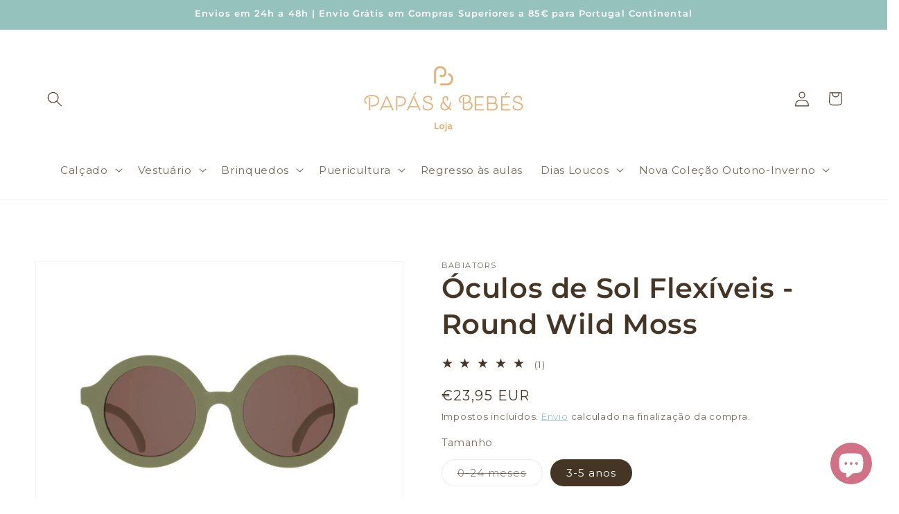

--- FILE ---
content_type: text/html; charset=utf-8
request_url: https://lojapapasbebes.com/products/oculos-de-sol-flexiveis-0-24m-round-all-the-rage-sage
body_size: 79497
content:
<!doctype html>
<html class="js" lang="pt-PT">
  <head>
     <!-- Google Tag Manager -->
<script>(function(w,d,s,l,i){w[l]=w[l]||[];w[l].push({'gtm.start':
new Date().getTime(),event:'gtm.js'});var f=d.getElementsByTagName(s)[0],
j=d.createElement(s),dl=l!='dataLayer'?'&l='+l:'';j.async=true;j.src=
'https://www.googletagmanager.com/gtm.js?id='+i+dl;f.parentNode.insertBefore(j,f);
})(window,document,'script','dataLayer','GTM-M777RDH6');</script>
<!-- End Google Tag Manager -->

    <!-- Start cookieyes banner --> <script id="cookieyes" type="text/javascript" src="https://cdn-cookieyes.com/common/shopify.js"></script> <script id="cookieyes" type="text/javascript" src="https://cdn-cookieyes.com/client_data/4267cf4859ee1a033a149e1b/script.js"></script> <!-- End cookieyes banner -->
   
    
    <meta charset="utf-8">
    <meta http-equiv="X-UA-Compatible" content="IE=edge">
    <meta name="viewport" content="width=device-width,initial-scale=1">
    <meta name="theme-color" content="">
    <link rel="canonical" href="https://lojapapasbebes.com/products/oculos-de-sol-flexiveis-0-24m-round-all-the-rage-sage"><link rel="icon" type="image/png" href="//lojapapasbebes.com/cdn/shop/files/favicon_papas_bebes.png?crop=center&height=32&v=1664273768&width=32"><link rel="preconnect" href="https://fonts.shopifycdn.com" crossorigin><title>
      Óculos de Sol Flexíveis - Round Wild Moss
 &ndash; Loja Papás &amp; Bebés</title>

    
      <meta name="description" content="Os óculos de sol infantis Babiators flexíveis com lentes âmbar oferecem 100% de proteção contra os raios UVA e UVB.Projetado para caber no rosto das crianças. Caracteristicas Lentes UV400 Lentes âmbar categoria 3 100% proteção UVA e UVB Feito de borracha termoplástica, um material macio que é confortável e leve lentes ">
    

    

<meta property="og:site_name" content="Loja Papás &amp; Bebés">
<meta property="og:url" content="https://lojapapasbebes.com/products/oculos-de-sol-flexiveis-0-24m-round-all-the-rage-sage">
<meta property="og:title" content="Óculos de Sol Flexíveis - Round Wild Moss">
<meta property="og:type" content="product">
<meta property="og:description" content="Os óculos de sol infantis Babiators flexíveis com lentes âmbar oferecem 100% de proteção contra os raios UVA e UVB.Projetado para caber no rosto das crianças. Caracteristicas Lentes UV400 Lentes âmbar categoria 3 100% proteção UVA e UVB Feito de borracha termoplástica, um material macio que é confortável e leve lentes "><meta property="og:image" content="http://lojapapasbebes.com/cdn/shop/files/IMG-4070.jpg?v=1740484115">
  <meta property="og:image:secure_url" content="https://lojapapasbebes.com/cdn/shop/files/IMG-4070.jpg?v=1740484115">
  <meta property="og:image:width" content="1200">
  <meta property="og:image:height" content="1000"><meta property="og:price:amount" content="23,95">
  <meta property="og:price:currency" content="EUR"><meta name="twitter:card" content="summary_large_image">
<meta name="twitter:title" content="Óculos de Sol Flexíveis - Round Wild Moss">
<meta name="twitter:description" content="Os óculos de sol infantis Babiators flexíveis com lentes âmbar oferecem 100% de proteção contra os raios UVA e UVB.Projetado para caber no rosto das crianças. Caracteristicas Lentes UV400 Lentes âmbar categoria 3 100% proteção UVA e UVB Feito de borracha termoplástica, um material macio que é confortável e leve lentes ">


    <script src="//lojapapasbebes.com/cdn/shop/t/27/assets/constants.js?v=132983761750457495441764679222" defer="defer"></script>
    <script src="//lojapapasbebes.com/cdn/shop/t/27/assets/pubsub.js?v=25310214064522200911764679222" defer="defer"></script>
    <script src="//lojapapasbebes.com/cdn/shop/t/27/assets/global.js?v=7301445359237545521764679222" defer="defer"></script>
    <script src="//lojapapasbebes.com/cdn/shop/t/27/assets/details-disclosure.js?v=13653116266235556501764679222" defer="defer"></script>
    <script src="//lojapapasbebes.com/cdn/shop/t/27/assets/details-modal.js?v=25581673532751508451764679222" defer="defer"></script>
    <script src="//lojapapasbebes.com/cdn/shop/t/27/assets/search-form.js?v=133129549252120666541764679222" defer="defer"></script><script src="//lojapapasbebes.com/cdn/shop/t/27/assets/animations.js?v=88693664871331136111764679222" defer="defer"></script><script>window.performance && window.performance.mark && window.performance.mark('shopify.content_for_header.start');</script><meta name="google-site-verification" content="llytvS-3ZYZlzeSFaRMhDggiFV-YKcCGynFTyZgN0tk">
<meta name="facebook-domain-verification" content="hqzod4x6p2ozeol956bul3uh0n69ot">
<meta id="shopify-digital-wallet" name="shopify-digital-wallet" content="/52143063216/digital_wallets/dialog">
<link rel="alternate" type="application/json+oembed" href="https://lojapapasbebes.com/products/oculos-de-sol-flexiveis-0-24m-round-all-the-rage-sage.oembed">
<script async="async" src="/checkouts/internal/preloads.js?locale=pt-PT"></script>
<script id="shopify-features" type="application/json">{"accessToken":"0023d88dcec7528196c107afad25f914","betas":["rich-media-storefront-analytics"],"domain":"lojapapasbebes.com","predictiveSearch":true,"shopId":52143063216,"locale":"pt-pt"}</script>
<script>var Shopify = Shopify || {};
Shopify.shop = "lojapapasbebes.myshopify.com";
Shopify.locale = "pt-PT";
Shopify.currency = {"active":"EUR","rate":"1.0"};
Shopify.country = "PT";
Shopify.theme = {"name":"Cópia de Cópia de Dawn 15.2.0 - REBRANDING NOV ...","id":190547198300,"schema_name":"Dawn","schema_version":"15.4.0","theme_store_id":887,"role":"main"};
Shopify.theme.handle = "null";
Shopify.theme.style = {"id":null,"handle":null};
Shopify.cdnHost = "lojapapasbebes.com/cdn";
Shopify.routes = Shopify.routes || {};
Shopify.routes.root = "/";</script>
<script type="module">!function(o){(o.Shopify=o.Shopify||{}).modules=!0}(window);</script>
<script>!function(o){function n(){var o=[];function n(){o.push(Array.prototype.slice.apply(arguments))}return n.q=o,n}var t=o.Shopify=o.Shopify||{};t.loadFeatures=n(),t.autoloadFeatures=n()}(window);</script>
<script id="shop-js-analytics" type="application/json">{"pageType":"product"}</script>
<script defer="defer" async type="module" src="//lojapapasbebes.com/cdn/shopifycloud/shop-js/modules/v2/client.init-shop-cart-sync_CFX4w5t0.pt-PT.esm.js"></script>
<script defer="defer" async type="module" src="//lojapapasbebes.com/cdn/shopifycloud/shop-js/modules/v2/chunk.common_BhkIepHa.esm.js"></script>
<script defer="defer" async type="module" src="//lojapapasbebes.com/cdn/shopifycloud/shop-js/modules/v2/chunk.modal_BqkWJ4Eh.esm.js"></script>
<script type="module">
  await import("//lojapapasbebes.com/cdn/shopifycloud/shop-js/modules/v2/client.init-shop-cart-sync_CFX4w5t0.pt-PT.esm.js");
await import("//lojapapasbebes.com/cdn/shopifycloud/shop-js/modules/v2/chunk.common_BhkIepHa.esm.js");
await import("//lojapapasbebes.com/cdn/shopifycloud/shop-js/modules/v2/chunk.modal_BqkWJ4Eh.esm.js");

  window.Shopify.SignInWithShop?.initShopCartSync?.({"fedCMEnabled":true,"windoidEnabled":true});

</script>
<script>(function() {
  var isLoaded = false;
  function asyncLoad() {
    if (isLoaded) return;
    isLoaded = true;
    var urls = ["https:\/\/seo.apps.avada.io\/avada-seo-installed.js?shop=lojapapasbebes.myshopify.com","https:\/\/cdn.ordersify.com\/sdk\/v2\/ordersify-shopify.min.js?shop=lojapapasbebes.myshopify.com","https:\/\/omnisnippet1.com\/platforms\/shopify.js?source=scriptTag\u0026v=2025-05-15T12\u0026shop=lojapapasbebes.myshopify.com","https:\/\/fs.kaktusapp.com\/storage\/js\/kaktus_fs-lojapapasbebes.myshopify.com.js?ver=26\u0026shop=lojapapasbebes.myshopify.com"];
    for (var i = 0; i < urls.length; i++) {
      var s = document.createElement('script');
      s.type = 'text/javascript';
      s.async = true;
      s.src = urls[i];
      var x = document.getElementsByTagName('script')[0];
      x.parentNode.insertBefore(s, x);
    }
  };
  if(window.attachEvent) {
    window.attachEvent('onload', asyncLoad);
  } else {
    window.addEventListener('load', asyncLoad, false);
  }
})();</script>
<script id="__st">var __st={"a":52143063216,"offset":0,"reqid":"a6636cf7-03b9-4e9c-bfcd-6fea4f803680-1769231237","pageurl":"lojapapasbebes.com\/products\/oculos-de-sol-flexiveis-0-24m-round-all-the-rage-sage","u":"a3b8ca9b83d8","p":"product","rtyp":"product","rid":7086754693296};</script>
<script>window.ShopifyPaypalV4VisibilityTracking = true;</script>
<script id="form-persister">!function(){'use strict';const t='contact',e='new_comment',n=[[t,t],['blogs',e],['comments',e],[t,'customer']],o='password',r='form_key',c=['recaptcha-v3-token','g-recaptcha-response','h-captcha-response',o],s=()=>{try{return window.sessionStorage}catch{return}},i='__shopify_v',u=t=>t.elements[r],a=function(){const t=[...n].map((([t,e])=>`form[action*='/${t}']:not([data-nocaptcha='true']) input[name='form_type'][value='${e}']`)).join(',');var e;return e=t,()=>e?[...document.querySelectorAll(e)].map((t=>t.form)):[]}();function m(t){const e=u(t);a().includes(t)&&(!e||!e.value)&&function(t){try{if(!s())return;!function(t){const e=s();if(!e)return;const n=u(t);if(!n)return;const o=n.value;o&&e.removeItem(o)}(t);const e=Array.from(Array(32),(()=>Math.random().toString(36)[2])).join('');!function(t,e){u(t)||t.append(Object.assign(document.createElement('input'),{type:'hidden',name:r})),t.elements[r].value=e}(t,e),function(t,e){const n=s();if(!n)return;const r=[...t.querySelectorAll(`input[type='${o}']`)].map((({name:t})=>t)),u=[...c,...r],a={};for(const[o,c]of new FormData(t).entries())u.includes(o)||(a[o]=c);n.setItem(e,JSON.stringify({[i]:1,action:t.action,data:a}))}(t,e)}catch(e){console.error('failed to persist form',e)}}(t)}const f=t=>{if('true'===t.dataset.persistBound)return;const e=function(t,e){const n=function(t){return'function'==typeof t.submit?t.submit:HTMLFormElement.prototype.submit}(t).bind(t);return function(){let t;return()=>{t||(t=!0,(()=>{try{e(),n()}catch(t){(t=>{console.error('form submit failed',t)})(t)}})(),setTimeout((()=>t=!1),250))}}()}(t,(()=>{m(t)}));!function(t,e){if('function'==typeof t.submit&&'function'==typeof e)try{t.submit=e}catch{}}(t,e),t.addEventListener('submit',(t=>{t.preventDefault(),e()})),t.dataset.persistBound='true'};!function(){function t(t){const e=(t=>{const e=t.target;return e instanceof HTMLFormElement?e:e&&e.form})(t);e&&m(e)}document.addEventListener('submit',t),document.addEventListener('DOMContentLoaded',(()=>{const e=a();for(const t of e)f(t);var n;n=document.body,new window.MutationObserver((t=>{for(const e of t)if('childList'===e.type&&e.addedNodes.length)for(const t of e.addedNodes)1===t.nodeType&&'FORM'===t.tagName&&a().includes(t)&&f(t)})).observe(n,{childList:!0,subtree:!0,attributes:!1}),document.removeEventListener('submit',t)}))}()}();</script>
<script integrity="sha256-4kQ18oKyAcykRKYeNunJcIwy7WH5gtpwJnB7kiuLZ1E=" data-source-attribution="shopify.loadfeatures" defer="defer" src="//lojapapasbebes.com/cdn/shopifycloud/storefront/assets/storefront/load_feature-a0a9edcb.js" crossorigin="anonymous"></script>
<script data-source-attribution="shopify.dynamic_checkout.dynamic.init">var Shopify=Shopify||{};Shopify.PaymentButton=Shopify.PaymentButton||{isStorefrontPortableWallets:!0,init:function(){window.Shopify.PaymentButton.init=function(){};var t=document.createElement("script");t.src="https://lojapapasbebes.com/cdn/shopifycloud/portable-wallets/latest/portable-wallets.pt-pt.js",t.type="module",document.head.appendChild(t)}};
</script>
<script data-source-attribution="shopify.dynamic_checkout.buyer_consent">
  function portableWalletsHideBuyerConsent(e){var t=document.getElementById("shopify-buyer-consent"),n=document.getElementById("shopify-subscription-policy-button");t&&n&&(t.classList.add("hidden"),t.setAttribute("aria-hidden","true"),n.removeEventListener("click",e))}function portableWalletsShowBuyerConsent(e){var t=document.getElementById("shopify-buyer-consent"),n=document.getElementById("shopify-subscription-policy-button");t&&n&&(t.classList.remove("hidden"),t.removeAttribute("aria-hidden"),n.addEventListener("click",e))}window.Shopify?.PaymentButton&&(window.Shopify.PaymentButton.hideBuyerConsent=portableWalletsHideBuyerConsent,window.Shopify.PaymentButton.showBuyerConsent=portableWalletsShowBuyerConsent);
</script>
<script data-source-attribution="shopify.dynamic_checkout.cart.bootstrap">document.addEventListener("DOMContentLoaded",(function(){function t(){return document.querySelector("shopify-accelerated-checkout-cart, shopify-accelerated-checkout")}if(t())Shopify.PaymentButton.init();else{new MutationObserver((function(e,n){t()&&(Shopify.PaymentButton.init(),n.disconnect())})).observe(document.body,{childList:!0,subtree:!0})}}));
</script>
<script id='scb4127' type='text/javascript' async='' src='https://lojapapasbebes.com/cdn/shopifycloud/privacy-banner/storefront-banner.js'></script><script id="sections-script" data-sections="header" defer="defer" src="//lojapapasbebes.com/cdn/shop/t/27/compiled_assets/scripts.js?v=7514"></script>
<script>window.performance && window.performance.mark && window.performance.mark('shopify.content_for_header.end');</script>
    <script>  
  
  (function() {
      // Defining the class ddua_digital_datalayer
      class ddua_digital_datalayer {
        constructor() {
          // Initializing dataLayer if not already defined
          window.dataLayer = window.dataLayer || []; 
          
          // Prefix for events name
          this.eventPrefix = '';

          // Setting value to false to get non-formatted product ID
          this.formattedItemId = true; 

          // Data schema for ecommerce and dynamic remarketing
          this.dataSchema = {
            ecommerce: {
                show: true
            },
            dynamicRemarketing: {
                show: false,
                business_vertical: 'retail'
            }
          }

          // Selectors for adding to wishlist
          this.addToWishListSelectors = {
            'addWishListIcon': '',
            'gridItemSelector': '',
            'productLinkSelector': 'a[href*="/products/"]'
          }

          // Selectors for quick view
          this.quickViewSelector = {
            'quickViewElement': '',
            'gridItemSelector': '',
            'productLinkSelector': 'a[href*="/products/"]'
          }

          // Selector for mini cart button
          this.miniCartButton = [
            'a[href="/cart"]', 
          ];
          this.miniCartAppersOn = 'click';


          // Selectors for begin checkout buttons/links
          this.beginCheckoutButtons = [
            'input[name="checkout"]',
            'button[name="checkout"]',
            'a[href="/checkout"]',
            '.additional-checkout-buttons',
          ];

          // Selector for direct checkout button
          this.shopifyDirectCheckoutButton = [
            '.shopify-payment-button'
          ]

          // Setting value to true if Add to Cart redirects to the cart page
          this.isAddToCartRedirect = false;
          
          // Setting value to false if cart items increment/decrement/remove refresh page 
          this.isAjaxCartIncrementDecrement = true;
          

          // Caution: Do not modify anything below this line, as it may result in it not functioning correctly.
          this.cart = {"note":null,"attributes":{},"original_total_price":0,"total_price":0,"total_discount":0,"total_weight":0.0,"item_count":0,"items":[],"requires_shipping":false,"currency":"EUR","items_subtotal_price":0,"cart_level_discount_applications":[],"checkout_charge_amount":0}
          this.countryCode = "PT";
          this.collectData();  
          this.storeURL = "https://lojapapasbebes.com";
          localStorage.setItem('shopCountryCode', this.countryCode);
        }

        // Function to update cart
        updateCart() {
          fetch("/cart.js")
          .then((response) => response.json())
          .then((data) => {
            this.cart = data;
          });
        }

        // Function to create a debounced function
       debounce(delay) {         
          let timeoutId;
          return function(func) {
            const context = this;
            const args = arguments;
            
            clearTimeout(timeoutId);
            
            timeoutId = setTimeout(function() {
              func.apply(context, args);
            }, delay);
          };
        }

        // Function to collect data
        collectData() { 
            this.customerData();
            this.ajaxRequestData();
            this.searchPageData();
            this.miniCartData();
            this.beginCheckoutData();
  
            
  
            
              this.productSinglePage();
            
  
            
            
            this.addToWishListData();
            this.quickViewData();
            this.formData();
            this.phoneClickData();
            this.emailClickData();
        }        

        // Function to collect logged in customer data 
        customerData() {
            const currentUser = {};
            

            if (currentUser.email) {
              currentUser.hash_email = "e3b0c44298fc1c149afbf4c8996fb92427ae41e4649b934ca495991b7852b855"
            }

            if (currentUser.phone) {
              currentUser.hash_phone = "e3b0c44298fc1c149afbf4c8996fb92427ae41e4649b934ca495991b7852b855"
            }

            window.dataLayer = window.dataLayer || [];
            dataLayer.push({
              customer: currentUser
            });
        }

        // Function to handle ajax requests for add_to_cart, remove_from_cart, search
        ajaxRequestData() {
          const self = this;
          
          // Handling non-ajax add to cart
          if(this.isAddToCartRedirect) {
            document.addEventListener('submit', function(event) {
              const addToCartForm = event.target.closest('form[action="/cart/add"]');
              if(addToCartForm) {
                event.preventDefault();
                
                const formData = new FormData(addToCartForm);
            
                fetch(window.Shopify.routes.root + 'cart/add.js', {
                  method: 'POST',
                  body: formData
                })
                .then(response => {
                    window.location.href = "/cart";
                })
                .catch((error) => {
                  console.error('Error:', error);
                });
              }
            });
          }
          
          // Overriding fetch function
          let originalFetch = window.fetch;
          let debounce = this.debounce(800);
          
          window.fetch = function () {
            return originalFetch.apply(this, arguments).then((response) => {
              if (response.ok) {
                let cloneResponse = response.clone();
                let requestURL = arguments[0];
                
                // Handling search event
                if(/.*\/search\/?.*\?.*q=.+/.test(requestURL) && !requestURL.includes('&requestFrom=uldt')) {   
                  const queryString = requestURL.split('?')[1];
                  const urlParams = new URLSearchParams(queryString);
                  const search_term = urlParams.get("q");

                  debounce(function() {
                    fetch(`${self.storeURL}/search/suggest.json?q=${search_term}&resources[type]=product&requestFrom=uldt`)
                      .then(res => res.json())
                      .then(function(data) {
                            const products = data.resources.results.products;
                            if(products.length) {
                              const fetchRequests = products.map(product =>
                                fetch(`${self.storeURL}/${product.url.split('?')[0]}.js`)
                                  .then(response => response.json())
                                  .catch(error => console.error('Error fetching:', error))
                              );

                              Promise.all(fetchRequests)
                                .then(products => {
                                    const items = products.map((product) => {
                                      return {
                                        product_id: product.id,
                                        product_title: product.title,
                                        variant_id: product.variants[0].id,
                                        variant_title: product.variants[0].title,
                                        vendor: product.vendor,
                                        total_discount: 0,
                                        final_price: product.price_min,
                                        product_type: product.type, 
                                        quantity: 1
                                      }
                                    });

                                    self.ecommerceDataLayer('search', {search_term, items});
                                })
                            }else {
                              self.ecommerceDataLayer('search', {search_term, items: []});
                            }
                      });
                  });
                }
                // Handling add to cart event
                else if (requestURL.includes("/cart/add")) {
                  cloneResponse.text().then((text) => {
                    let data = JSON.parse(text);

                    if(data.items && Array.isArray(data.items)) {
                      data.items.forEach(function(item) {
                         self.ecommerceDataLayer('add_to_cart', {items: [item]});
                      })
                    } else {
                      self.ecommerceDataLayer('add_to_cart', {items: [data]});
                    }
                    self.updateCart();
                  });
                }
                // Handling cart change event
                else if(requestURL.includes("/cart/change") || requestURL.includes("/cart/update")) {
                  
                   cloneResponse.text().then((text) => {
                     
                    let newCart = JSON.parse(text);
                    let newCartItems = newCart.items;
                    let oldCartItems = self.cart.items;

                    for(let i = 0; i < oldCartItems.length; i++) {
                      let item = oldCartItems[i];
                      let newItem = newCartItems.find(newItems => newItems.id === item.id);


                      if(newItem) {

                        if(newItem.quantity > item.quantity) {
                          // cart item increment
                          let quantity = (newItem.quantity - item.quantity);
                          let updatedItem = {...item, quantity}
                          self.ecommerceDataLayer('add_to_cart', {items: [updatedItem]});
                          self.updateCart(); 

                        }else if(newItem.quantity < item.quantity) {
                          // cart item decrement
                          let quantity = (item.quantity - newItem.quantity);
                          let updatedItem = {...item, quantity}
                          self.ecommerceDataLayer('remove_from_cart', {items: [updatedItem]});
                          self.updateCart(); 
                        }
                        

                      }else {
                        self.ecommerceDataLayer('remove_from_cart', {items: [item]});
                        self.updateCart(); 
                      }
                    }
                     
                  });
                }
              }
              return response;
            });
          }
          // End of fetch 


          // Overriding XMLHttpRequest
          var origXMLHttpRequest = XMLHttpRequest;
          XMLHttpRequest = function() {
            var requestURL;
    
            var xhr = new origXMLHttpRequest();
            var origOpen = xhr.open;
            var origSend = xhr.send;
            
            // Override the `open` function.
            xhr.open = function(method, url) {
                requestURL = url;
                return origOpen.apply(this, arguments);
            };
    
    
            xhr.send = function() {
    
                // Proceeding if the request URL matches what we're looking for.
                if (requestURL.includes("/cart/add") || requestURL.includes("/cart/change") || /.*\/search\/?.*\?.*q=.+/.test(requestURL)) {
        
                    xhr.addEventListener('load', function() {
                        if (xhr.readyState === 4) {
                            if (xhr.status >= 200 && xhr.status < 400) { 

                              if(/.*\/search\/?.*\?.*q=.+/.test(requestURL) && !requestURL.includes('&requestFrom=uldt')) {
                                const queryString = requestURL.split('?')[1];
                                const urlParams = new URLSearchParams(queryString);
                                const search_term = urlParams.get("q");

                                debounce(function() {
                                    fetch(`${self.storeURL}/search/suggest.json?q=${search_term}&resources[type]=product&requestFrom=uldt`)
                                      .then(res => res.json())
                                      .then(function(data) {
                                            const products = data.resources.results.products;
                                            if(products.length) {
                                              const fetchRequests = products.map(product =>
                                                fetch(`${self.storeURL}/${product.url.split('?')[0]}.js`)
                                                  .then(response => response.json())
                                                  .catch(error => console.error('Error fetching:', error))
                                              );
                
                                              Promise.all(fetchRequests)
                                                .then(products => {
                                                    const items = products.map((product) => {
                                                      return {
                                                        product_id: product.id,
                                                        product_title: product.title,
                                                        variant_id: product.variants[0].id,
                                                        variant_title: product.variants[0].title,
                                                        vendor: product.vendor,
                                                        total_discount: 0,
                                                        final_price: product.price_min,
                                                        product_type: product.type, 
                                                        quantity: 1
                                                      }
                                                    });
                
                                                    self.ecommerceDataLayer('search', {search_term, items});
                                                })
                                            }else {
                                              self.ecommerceDataLayer('search', {search_term, items: []});
                                            }
                                      });
                                  });

                              }

                              else if(requestURL.includes("/cart/add")) {
                                  const data = JSON.parse(xhr.responseText);

                                  if(data.items && Array.isArray(data.items)) {
                                    data.items.forEach(function(item) {
                                        self.ecommerceDataLayer('add_to_cart', {items: [item]});
                                      })
                                  } else {
                                    self.ecommerceDataLayer('add_to_cart', {items: [data]});
                                  }
                                  self.updateCart();
                                 
                               }else if(requestURL.includes("/cart/change")) {
                                 
                                  const newCart = JSON.parse(xhr.responseText);
                                  const newCartItems = newCart.items;
                                  let oldCartItems = self.cart.items;
              
                                  for(let i = 0; i < oldCartItems.length; i++) {
                                    let item = oldCartItems[i];
                                    let newItem = newCartItems.find(newItems => newItems.id === item.id);
              
              
                                    if(newItem) {
                                      if(newItem.quantity > item.quantity) {
                                        // cart item increment
                                        let quantity = (newItem.quantity - item.quantity);
                                        let updatedItem = {...item, quantity}
                                        self.ecommerceDataLayer('add_to_cart', {items: [updatedItem]});
                                        self.updateCart(); 
              
                                      }else if(newItem.quantity < item.quantity) {
                                        // cart item decrement
                                        let quantity = (item.quantity - newItem.quantity);
                                        let updatedItem = {...item, quantity}
                                        self.ecommerceDataLayer('remove_from_cart', {items: [updatedItem]});
                                        self.updateCart(); 
                                      }
                                      
              
                                    }else {
                                      self.ecommerceDataLayer('remove_from_cart', {items: [item]});
                                      self.updateCart(); 
                                    }
                                  }
                               }          
                            }
                        }
                    });
                }
    
                return origSend.apply(this, arguments);
            };
    
            return xhr;
          }; 
          // End of XMLHttpRequest
        }

        // Function for search event from search page
        searchPageData() {
          const self = this;
          let pageUrl = window.location.href;
          
          if(/.+\/search\?.*\&?q=.+/.test(pageUrl)) {   
            const queryString = pageUrl.split('?')[1];
            const urlParams = new URLSearchParams(queryString);
            const search_term = urlParams.get("q");
                
            fetch(`https://lojapapasbebes.com/search/suggest.json?q=${search_term}&resources[type]=product&requestFrom=uldt`)
            .then(res => res.json())
            .then(function(data) {
                  const products = data.resources.results.products;
                  if(products.length) {
                    const fetchRequests = products.map(product =>
                      fetch(`${self.storeURL}/${product.url.split('?')[0]}.js`)
                        .then(response => response.json())
                        .catch(error => console.error('Error fetching:', error))
                    );
                    Promise.all(fetchRequests)
                    .then(products => {
                        const items = products.map((product) => {
                            return {
                            product_id: product.id,
                            product_title: product.title,
                            variant_id: product.variants[0].id,
                            variant_title: product.variants[0].title,
                            vendor: product.vendor,
                            total_discount: 0,
                            final_price: product.price_min,
                            product_type: product.type, 
                            quantity: 1
                            }
                        });

                        self.ecommerceDataLayer('search', {search_term, items});
                    });
                  }else {
                    self.ecommerceDataLayer('search', {search_term, items: []});
                  }
            });
          }
        }

miniCartData() {
  // Check if mini cart button exists
  if(this.miniCartButton.length) {
    let self = this;
    // Change event trigger if mini cart appears on hover
    if(this.miniCartAppersOn === 'hover') {
      this.miniCartAppersOn = 'mouseenter';
    }
    // Add event listener for each mini cart button
    this.miniCartButton.forEach((selector) => {
      let miniCartButtons = document.querySelectorAll(selector);
      miniCartButtons.forEach((miniCartButton) => {
        miniCartButton.addEventListener(self.miniCartAppersOn, () => {
          // Track 'view_cart' event with cart data
          self.ecommerceDataLayer('view_cart', self.cart);
        });
      })
    });
  }
}

// Begin Checkout Data
// This function tracks the 'begin_checkout' event when the user begins the checkout process.
beginCheckoutData() {
  let self = this;
  // Add event listener for pointer down event
  document.addEventListener('pointerdown', () => {
    // Check if the target element is one of the begin checkout buttons
    let targetElement = event.target.closest(self.beginCheckoutButtons.join(', '));
    if(targetElement) {
      // Track 'begin_checkout' event with cart data
      self.ecommerceDataLayer('begin_checkout', self.cart);
    }
  });
}

// View Cart Page Data
// This function tracks the 'view_cart', 'add_to_cart', and 'remove_from_cart' events on the cart page.
viewCartPageData() {
  // Track 'view_cart' event with current cart data
  this.ecommerceDataLayer('view_cart', this.cart);

  // Track 'add_to_cart' or 'remove_from_cart' events when cart quantity changes
  if(!this.isAjaxCartIncrementDecrement) {
    const self = this;
    document.addEventListener('pointerdown', (event) => {
      // Check if the target element is a link that changes cart quantity
      const target = event.target.closest('a[href*="/cart/change?"]');
      if(target) {
        // Extract cart item details from the link URL
        const linkUrl = target.getAttribute('href');
        const queryString = linkUrl.split("?")[1];
        const urlParams = new URLSearchParams(queryString);
        const newQuantity = urlParams.get("quantity");
        const line = urlParams.get("line");
        const cart_id = urlParams.get("id");
        
        // Update the cart and track appropriate event based on quantity change
        if(newQuantity && (line || cart_id)) {
          let item = line ? {...self.cart.items[line - 1]} : self.cart.items.find(item => item.key === cart_id);
          let event = 'add_to_cart';
          if(newQuantity < item.quantity) {
            event = 'remove_from_cart';
          }
          let quantity = Math.abs(newQuantity - item.quantity);
          item['quantity'] = quantity;
          self.ecommerceDataLayer(event, {items: [item]});
        }
      }
    });
  }
}

// Product Single Page Data
// This function tracks the 'view_item' and 'begin_checkout' events on the product single page.
productSinglePage() {
  // Check if the template contains product information
  
  const item = {
    // Define product details for tracking
    product_id: 7086754693296,
    variant_id: 46420048740700,
    product_title: "Óculos de Sol Flexíveis - Round Wild Moss",
    line_level_total_discount: 0,
    vendor: "Babiators",
    sku: "810110123809",
    product_type: "Óculos",
    item_list_id: 658421907804,
    item_list_name: "Acessórios",
    
    variant_title: "3-5 anos",
    
    final_price: 2395,
    quantity: 1
  };
  
  const variants = [{"id":41606898155696,"title":"0-24 meses","option1":"0-24 meses","option2":null,"option3":null,"sku":"810110123793","requires_shipping":true,"taxable":true,"featured_image":null,"available":false,"name":"Óculos de Sol Flexíveis - Round Wild Moss - 0-24 meses","public_title":"0-24 meses","options":["0-24 meses"],"price":2395,"weight":0,"compare_at_price":null,"inventory_management":"shopify","barcode":"810110123793","requires_selling_plan":false,"selling_plan_allocations":[]},{"id":46420048740700,"title":"3-5 anos","option1":"3-5 anos","option2":null,"option3":null,"sku":"810110123809","requires_shipping":true,"taxable":true,"featured_image":null,"available":true,"name":"Óculos de Sol Flexíveis - Round Wild Moss - 3-5 anos","public_title":"3-5 anos","options":["3-5 anos"],"price":2395,"weight":0,"compare_at_price":null,"inventory_management":"shopify","barcode":"810110123809","requires_selling_plan":false,"selling_plan_allocations":[]}]
  // Track 'view_item' event with product data
  this.ecommerceDataLayer('view_item', {items: [item]});

  // Add event listener for Shopify direct checkout button
  if(this.shopifyDirectCheckoutButton.length) {
    let self = this;
    document.addEventListener('pointerdown', (event) => {  
      let target = event.target;
      let checkoutButton = event.target.closest(this.shopifyDirectCheckoutButton.join(', '));

      // Track 'add_to_cart' and 'begin_checkout' events when Shopify direct checkout button is clicked
      if(checkoutButton && (variants || self.quickViewVariants)) {
        let checkoutForm = checkoutButton.closest('form[action*="/cart/add"]');
        if(checkoutForm) {
          let variant_id = null;
          let varientInput = checkoutForm.querySelector('input[name="id"]');
          let varientIdFromURL = new URLSearchParams(window.location.search).get('variant');
          let firstVarientId = item.variant_id;

          // Determine the variant ID to track with the events
          if(varientInput) {
            variant_id = parseInt(varientInput.value);
          } else if(varientIdFromURL) {
            variant_id = varientIdFromURL;
          } else if(firstVarientId) {
            variant_id = firstVarientId;
          }

          if(variant_id) {
            variant_id = parseInt(variant_id);
            let quantity = 1;
            let quantitySelector = checkoutForm.getAttribute('id');
            if(quantitySelector) {
              let quentityInput = document.querySelector('input[name="quantity"][form="'+quantitySelector+'"]');
              if(quentityInput) {
                quantity = +quentityInput.value;
              }
            }
            if(variant_id) {
              let variant = variants.find(item => item.id === +variant_id);
              if(variant && item) {
                item['variant_id'] = variant_id;
                item['variant_title'] = variant.title;
                item['final_price'] = variant.price;
                item['quantity'] = quantity;
                self.ecommerceDataLayer('add_to_cart', {items: [item]});
                self.ecommerceDataLayer('begin_checkout', {items: [item]});
              } else if(self.quickViewedItem) {                                  
                let variant = self.quickViewVariants.find(item => item.id === +variant_id);
                if(variant) {
                  self.quickViewedItem['variant_id'] = variant_id;
                  self.quickViewedItem['variant_title'] = variant.title;
                  self.quickViewedItem['final_price'] = parseFloat(variant.price) * 100;
                  self.quickViewedItem['quantity'] = quantity;
                  self.ecommerceDataLayer('add_to_cart', {items: [self.quickViewedItem]});
                  self.ecommerceDataLayer('begin_checkout', {items: [self.quickViewedItem]});
                }
              }
            }
          }
        }
      }
    });
  }
  
  
}

// Collections Page Data
// This function tracks the 'view_item_list' event on collections pages.
collectionsPageData() {
  var ecommerce = {
    'items': [
      // Loop through each product in the collection and define its details for tracking
      
    ]
  };

  // Set item list ID and name for tracking
  ecommerce['item_list_id'] = null
  ecommerce['item_list_name'] = null

  // Track 'view_item_list' event with collection data
  this.ecommerceDataLayer('view_item_list', ecommerce);
}

// Add to Wishlist Data
// This function tracks the 'add_to_wishlist' event when the user adds a product to their wishlist.
addToWishListData() {
  if(this.addToWishListSelectors && this.addToWishListSelectors.addWishListIcon) {
    const self = this;
    document.addEventListener('pointerdown', (event) => {
      let target = event.target;
      
      // Check if the target element is the wishlist icon
      if(target.closest(self.addToWishListSelectors.addWishListIcon)) {
        let pageULR = window.location.href.replace(/\?.+/, '');
        let requestURL = undefined;
  
        // Determine the product URL
        if(/\/products\/[^/]+$/.test(pageULR)) {
          requestURL = pageULR;
        } else if(self.addToWishListSelectors.gridItemSelector && self.addToWishListSelectors.productLinkSelector) {
          let itemElement = target.closest(self.addToWishListSelectors.gridItemSelector);
          if(itemElement) {
            let linkElement = itemElement.querySelector(self.addToWishListSelectors.productLinkSelector); 
            if(linkElement) {
              let link = linkElement.getAttribute('href').replace(/\?.+/g, '');
              if(link && /\/products\/[^/]+$/.test(link)) {
                requestURL = link;
              }
            }
          }
        }

        // Fetch product data and track 'add_to_wishlist' event
        if(requestURL) {
          fetch(requestURL + '.json')
            .then(res => res.json())
            .then(result => {
              let data = result.product;                    
              if(data) {
                let dataLayerData = {
                  product_id: data.id,
                  variant_id: data.variants[0].id,
                  product_title: data.title,
                  quantity: 1,
                  final_price: parseFloat(data.variants[0].price) * 100,
                  total_discount: 0,
                  product_type: data.product_type,
                  vendor: data.vendor,
                  variant_title: (data.variants[0].title !== 'Default Title') ? data.variants[0].title : undefined,
                  sku: data.variants[0].sku,
                }

                self.ecommerceDataLayer('add_to_wishlist', {items: [dataLayerData]});
              }
            });
        }
      }
    });
  }
}

// Quick View Data
// This function tracks the 'view_item' event when the user interacts with quick view functionality.
quickViewData() {
  if(this.quickViewSelector.quickViewElement && this.quickViewSelector.gridItemSelector && this.quickViewSelector.productLinkSelector) {
    const self = this;
    document.addEventListener('pointerdown', (event) => {
      let target = event.target;
      // Check if the target element is the quick view button
      if(target.closest(self.quickViewSelector.quickViewElement)) {
        let requestURL = undefined;
        let itemElement = target.closest(this.quickViewSelector.gridItemSelector );
        
        // Determine the product URL
        if(itemElement) {
          let linkElement = itemElement.querySelector(self.quickViewSelector.productLinkSelector); 
          if(linkElement) {
            let link = linkElement.getAttribute('href').replace(/\?.+/g, '');
            if(link && /\/products\/[^/]+$/.test(link)) {
              requestURL = link;
            }
          }
        }   
        
        // Fetch product data and track 'view_item' event
        if(requestURL) {
            fetch(requestURL + '.json')
              .then(res => res.json())
              .then(result => {
                let data = result.product;                    
                if(data) {
                  let dataLayerData = {
                    product_id: data.id,
                    variant_id: data.variants[0].id,
                    product_title: data.title,
                    quantity: 1,
                    final_price: parseFloat(data.variants[0].price) * 100,
                    total_discount: 0,
                    product_type: data.product_type,
                    vendor: data.vendor,
                    variant_title: (data.variants[0].title !== 'Default Title') ? data.variants[0].title : undefined,
                    sku: data.variants[0].sku,
                  }

                  // Track 'view_item' event with quick view data
                  self.ecommerceDataLayer('view_item', {items: [dataLayerData]});
                  self.quickViewVariants = data.variants;
                  self.quickViewedItem = dataLayerData;
                }
              });
          }
      }
    });

    // Track 'add_to_cart' and 'begin_checkout' events when Shopify direct checkout button is clicked from quick view
    
  }
}

// Ecommerce Data Layer
// This function constructs and pushes the data layer object for ecommerce events.
ecommerceDataLayer(event, data) {
  const self = this;
  dataLayer.push({ 'ecommerce': null });
  const dataLayerData = {
    "event": this.eventPrefix + event,
    'ecommerce': {
       'currency': this.cart.currency,
       'items': data.items.map((item, index) => {
         const dataLayerItem = {
            'index': index,
            'item_id': this.formattedItemId  ? `shopify_${this.countryCode}_${item.product_id}_${item.variant_id}` : item.product_id.toString(),
            'product_id': item.product_id.toString(),
            'variant_id': item.variant_id.toString(),
            'item_name': item.product_title,
            'quantity': item.quantity,
            'price': +((item.final_price / 100).toFixed(2)),
            'discount': item.total_discount ? +((item.total_discount / 100).toFixed(2)) : 0 
        }

        if(item.product_type) {
          dataLayerItem['item_category'] = item.product_type;
        }
        
        if(item.vendor) {
          dataLayerItem['item_brand'] = item.vendor;
        }
       
        if(item.variant_title && item.variant_title !== 'Default Title') {
          dataLayerItem['item_variant'] = item.variant_title;
        }
      
        if(item.sku) {
          dataLayerItem['sku'] = item.sku;
        }

        if(item.item_list_name) {
          dataLayerItem['item_list_name'] = item.item_list_name;
        }

        if(item.item_list_id) {
          dataLayerItem['item_list_id'] = item.item_list_id.toString()
        }

        return dataLayerItem;
      })
    }
  }
  console.log('Data Layer Data:', dataLayerData);
  // Calculate and add total value to the data layer
  if(data.total_price !== undefined) {
    dataLayerData['ecommerce']['value'] =  +((data.total_price / 100).toFixed(2));
  } else {
    dataLayerData['ecommerce']['value'] = +(dataLayerData['ecommerce']['items'].reduce((total, item) => total + (item.price * item.quantity), 0)).toFixed(2);
  }
  
  // Add item list ID and name to the data layer if available
  if(data.item_list_id) {
    dataLayerData['ecommerce']['item_list_id'] = data.item_list_id;
  }
  
  if(data.item_list_name) {
    dataLayerData['ecommerce']['item_list_name'] = data.item_list_name;
  }

  // Add search term to the data layer if available
  if(data.search_term) {
    dataLayerData['search_term'] = data.search_term;
  }

  // Add dynamic remarketing data to the data layer if enabled
  if(self.dataSchema.dynamicRemarketing && self.dataSchema.dynamicRemarketing.show) {
    dataLayer.push({ 'dynamicRemarketing': null });
    dataLayerData['dynamicRemarketing'] = {
        value: dataLayerData.ecommerce.value,
        items: dataLayerData.ecommerce.items.map(item => ({id: item.item_id, google_business_vertical: self.dataSchema.dynamicRemarketing.business_vertical}))
    }
  }

  // Push the constructed data layer object
  if(!self.dataSchema.ecommerce ||  !self.dataSchema.ecommerce.show) {
    delete dataLayerData['ecommerce'];
  }

  dataLayer.push(dataLayerData);
}

// Form Data
// This function tracks form submissions for contact forms and newsletter signups.
formData() {
  const self = this;
  document.addEventListener('submit', function(event) {
    let targetForm = event.target.closest('form[action^="/contact"]');
    if(targetForm) {
      const formData = {
        form_location: window.location.href,
        form_id: targetForm.getAttribute('id'),
        form_classes: targetForm.getAttribute('class')
      };
                    
      let formType = targetForm.querySelector('input[name="form_type"]');
      let inputs = targetForm.querySelectorAll("input:not([type=hidden]):not([type=submit]), textarea, select");
      
      inputs.forEach(function(input) {
        var inputName = input.name;
        var inputValue = input.value;
        
        if (inputName && inputValue) {
          var matches = inputName.match(/\[(.*?)\]/);
          if (matches && matches.length > 1) {
             var fieldName = matches[1];
             formData[fieldName] = input.value;
          }
        }
      });
      
      // Track form submission event based on form type
      if(formType && formType.value === 'customer') {
        dataLayer.push({ event: self.eventPrefix + 'newsletter_signup', ...formData});
      } else if(formType && formType.value === 'contact') {
        dataLayer.push({ event: self.eventPrefix + 'contact_form_submit', ...formData});
      }
    }
  });
}

       // phone_number_click event
        phoneClickData() {
          const self = this; 
          document.addEventListener('click', function(event) {
            let target = event.target.closest('a[href^="tel:"]');
            if(target) {
              let phone_number = target.getAttribute('href').replace('tel:', '');
              dataLayer.push({
                event: self.eventPrefix + 'phone_number_click',
                page_location: window.location.href,
                link_classes: target.getAttribute('class'),
                link_id: target.getAttribute('id'),
                phone_number
              })
            }
          });
        }
  
        // email_click event
        emailClickData() {
          const self = this; 
          document.addEventListener('click', function(event) {
            let target = event.target.closest('a[href^="mailto:"]');
            if(target) {
              let email_address = target.getAttribute('href').replace('mailto:', '');
              dataLayer.push({
                event: self.eventPrefix + 'email_click',
                page_location: window.location.href,
                link_classes: target.getAttribute('class'),
                link_id: target.getAttribute('id'),
                email_address
              })
            }
          });
        }
      } 
     

      document.addEventListener('DOMContentLoaded', function() {
        try{
          new ddua_digital_datalayer();
        }catch(error) {
          console.log(error);
        }
      });
    
  })();
</script>


    <style data-shopify>
      @font-face {
  font-family: Montserrat;
  font-weight: 400;
  font-style: normal;
  font-display: swap;
  src: url("//lojapapasbebes.com/cdn/fonts/montserrat/montserrat_n4.81949fa0ac9fd2021e16436151e8eaa539321637.woff2") format("woff2"),
       url("//lojapapasbebes.com/cdn/fonts/montserrat/montserrat_n4.a6c632ca7b62da89c3594789ba828388aac693fe.woff") format("woff");
}

      @font-face {
  font-family: Montserrat;
  font-weight: 700;
  font-style: normal;
  font-display: swap;
  src: url("//lojapapasbebes.com/cdn/fonts/montserrat/montserrat_n7.3c434e22befd5c18a6b4afadb1e3d77c128c7939.woff2") format("woff2"),
       url("//lojapapasbebes.com/cdn/fonts/montserrat/montserrat_n7.5d9fa6e2cae713c8fb539a9876489d86207fe957.woff") format("woff");
}

      @font-face {
  font-family: Montserrat;
  font-weight: 400;
  font-style: italic;
  font-display: swap;
  src: url("//lojapapasbebes.com/cdn/fonts/montserrat/montserrat_i4.5a4ea298b4789e064f62a29aafc18d41f09ae59b.woff2") format("woff2"),
       url("//lojapapasbebes.com/cdn/fonts/montserrat/montserrat_i4.072b5869c5e0ed5b9d2021e4c2af132e16681ad2.woff") format("woff");
}

      @font-face {
  font-family: Montserrat;
  font-weight: 700;
  font-style: italic;
  font-display: swap;
  src: url("//lojapapasbebes.com/cdn/fonts/montserrat/montserrat_i7.a0d4a463df4f146567d871890ffb3c80408e7732.woff2") format("woff2"),
       url("//lojapapasbebes.com/cdn/fonts/montserrat/montserrat_i7.f6ec9f2a0681acc6f8152c40921d2a4d2e1a2c78.woff") format("woff");
}

      @font-face {
  font-family: Montserrat;
  font-weight: 600;
  font-style: normal;
  font-display: swap;
  src: url("//lojapapasbebes.com/cdn/fonts/montserrat/montserrat_n6.1326b3e84230700ef15b3a29fb520639977513e0.woff2") format("woff2"),
       url("//lojapapasbebes.com/cdn/fonts/montserrat/montserrat_n6.652f051080eb14192330daceed8cd53dfdc5ead9.woff") format("woff");
}


      
        :root,
        .color-scheme-1 {
          --color-background: 255,255,255;
        
          --gradient-background: #ffffff;
        

        

        --color-foreground: 68,53,36;
        --color-background-contrast: 191,191,191;
        --color-shadow: 68,53,36;
        --color-button: 224,172,124;
        --color-button-text: 255,255,255;
        --color-secondary-button: 255,255,255;
        --color-secondary-button-text: 224,172,124;
        --color-link: 224,172,124;
        --color-badge-foreground: 68,53,36;
        --color-badge-background: 255,255,255;
        --color-badge-border: 68,53,36;
        --payment-terms-background-color: rgb(255 255 255);
      }
      
        
        .color-scheme-2 {
          --color-background: 224,172,124;
        
          --gradient-background: #e0ac7c;
        

        

        --color-foreground: 255,255,255;
        --color-background-contrast: 178,108,42;
        --color-shadow: 68,53,36;
        --color-button: 255,255,255;
        --color-button-text: 243,243,243;
        --color-secondary-button: 224,172,124;
        --color-secondary-button-text: 255,255,255;
        --color-link: 255,255,255;
        --color-badge-foreground: 255,255,255;
        --color-badge-background: 224,172,124;
        --color-badge-border: 255,255,255;
        --payment-terms-background-color: rgb(224 172 124);
      }
      
        
        .color-scheme-3 {
          --color-background: 255,255,255;
        
          --gradient-background: #ffffff;
        

        

        --color-foreground: 68,53,36;
        --color-background-contrast: 191,191,191;
        --color-shadow: 68,53,36;
        --color-button: 218,146,112;
        --color-button-text: 255,255,255;
        --color-secondary-button: 255,255,255;
        --color-secondary-button-text: 218,146,112;
        --color-link: 218,146,112;
        --color-badge-foreground: 68,53,36;
        --color-badge-background: 255,255,255;
        --color-badge-border: 68,53,36;
        --payment-terms-background-color: rgb(255 255 255);
      }
      
        
        .color-scheme-4 {
          --color-background: 218,146,112;
        
          --gradient-background: #da9270;
        

        

        --color-foreground: 255,255,255;
        --color-background-contrast: 161,80,42;
        --color-shadow: 68,53,36;
        --color-button: 255,255,255;
        --color-button-text: 68,53,36;
        --color-secondary-button: 218,146,112;
        --color-secondary-button-text: 255,255,255;
        --color-link: 255,255,255;
        --color-badge-foreground: 255,255,255;
        --color-badge-background: 218,146,112;
        --color-badge-border: 255,255,255;
        --payment-terms-background-color: rgb(218 146 112);
      }
      
        
        .color-scheme-5 {
          --color-background: 255,255,255;
        
          --gradient-background: #ffffff;
        

        

        --color-foreground: 68,53,36;
        --color-background-contrast: 191,191,191;
        --color-shadow: 68,53,36;
        --color-button: 209,113,133;
        --color-button-text: 255,255,255;
        --color-secondary-button: 255,255,255;
        --color-secondary-button-text: 209,113,133;
        --color-link: 209,113,133;
        --color-badge-foreground: 68,53,36;
        --color-badge-background: 255,255,255;
        --color-badge-border: 68,53,36;
        --payment-terms-background-color: rgb(255 255 255);
      }
      
        
        .color-scheme-691c109c-937a-4108-b246-0745f3488de4 {
          --color-background: 209,113,133;
        
          --gradient-background: #d17185;
        

        

        --color-foreground: 255,255,255;
        --color-background-contrast: 147,48,68;
        --color-shadow: 68,53,36;
        --color-button: 255,255,255;
        --color-button-text: 209,113,133;
        --color-secondary-button: 209,113,133;
        --color-secondary-button-text: 255,255,255;
        --color-link: 255,255,255;
        --color-badge-foreground: 255,255,255;
        --color-badge-background: 209,113,133;
        --color-badge-border: 255,255,255;
        --payment-terms-background-color: rgb(209 113 133);
      }
      
        
        .color-scheme-f2a88d06-6caf-45e4-a3b2-0b14e0d66b1b {
          --color-background: 255,255,255;
        
          --gradient-background: #ffffff;
        

        

        --color-foreground: 68,53,36;
        --color-background-contrast: 191,191,191;
        --color-shadow: 68,53,36;
        --color-button: 149,194,188;
        --color-button-text: 255,255,255;
        --color-secondary-button: 255,255,255;
        --color-secondary-button-text: 149,194,188;
        --color-link: 149,194,188;
        --color-badge-foreground: 68,53,36;
        --color-badge-background: 255,255,255;
        --color-badge-border: 68,53,36;
        --payment-terms-background-color: rgb(255 255 255);
      }
      
        
        .color-scheme-b86bbcc5-c941-43c0-b619-a4a221066874 {
          --color-background: 149,194,188;
        
          --gradient-background: #95c2bc;
        

        

        --color-foreground: 255,255,255;
        --color-background-contrast: 79,137,129;
        --color-shadow: 68,53,36;
        --color-button: 255,255,255;
        --color-button-text: 68,53,36;
        --color-secondary-button: 149,194,188;
        --color-secondary-button-text: 255,255,255;
        --color-link: 255,255,255;
        --color-badge-foreground: 255,255,255;
        --color-badge-background: 149,194,188;
        --color-badge-border: 255,255,255;
        --payment-terms-background-color: rgb(149 194 188);
      }
      
        
        .color-scheme-ab1a9dba-c6dc-46f7-a1ba-b98f7fed677a {
          --color-background: 255,255,255;
        
          --gradient-background: #ffffff;
        

        

        --color-foreground: 68,53,36;
        --color-background-contrast: 191,191,191;
        --color-shadow: 68,53,36;
        --color-button: 132,185,210;
        --color-button-text: 255,255,255;
        --color-secondary-button: 255,255,255;
        --color-secondary-button-text: 132,185,210;
        --color-link: 132,185,210;
        --color-badge-foreground: 68,53,36;
        --color-badge-background: 255,255,255;
        --color-badge-border: 68,53,36;
        --payment-terms-background-color: rgb(255 255 255);
      }
      
        
        .color-scheme-5983a5d9-9aba-497b-a020-843339e7e6b1 {
          --color-background: 132,185,210;
        
          --gradient-background: #84b9d2;
        

        

        --color-foreground: 255,255,255;
        --color-background-contrast: 57,125,157;
        --color-shadow: 68,53,36;
        --color-button: 255,255,255;
        --color-button-text: 255,255,255;
        --color-secondary-button: 132,185,210;
        --color-secondary-button-text: 255,255,255;
        --color-link: 255,255,255;
        --color-badge-foreground: 255,255,255;
        --color-badge-background: 132,185,210;
        --color-badge-border: 255,255,255;
        --payment-terms-background-color: rgb(132 185 210);
      }
      
        
        .color-scheme-2c6e98e7-95c9-4b9b-9908-fe5356b02708 {
          --color-background: 255,255,255;
        
          --gradient-background: #ffffff;
        

        

        --color-foreground: 68,53,36;
        --color-background-contrast: 191,191,191;
        --color-shadow: 68,53,36;
        --color-button: 143,172,221;
        --color-button-text: 255,255,255;
        --color-secondary-button: 255,255,255;
        --color-secondary-button-text: 143,172,221;
        --color-link: 143,172,221;
        --color-badge-foreground: 68,53,36;
        --color-badge-background: 255,255,255;
        --color-badge-border: 68,53,36;
        --payment-terms-background-color: rgb(255 255 255);
      }
      
        
        .color-scheme-ae5300fe-a7fe-4315-9253-d7e8e8548665 {
          --color-background: 143,172,221;
        
          --gradient-background: #8facdd;
        

        

        --color-foreground: 255,255,255;
        --color-background-contrast: 55,102,181;
        --color-shadow: 68,53,36;
        --color-button: 255,255,255;
        --color-button-text: 255,255,255;
        --color-secondary-button: 143,172,221;
        --color-secondary-button-text: 255,255,255;
        --color-link: 255,255,255;
        --color-badge-foreground: 255,255,255;
        --color-badge-background: 143,172,221;
        --color-badge-border: 255,255,255;
        --payment-terms-background-color: rgb(143 172 221);
      }
      
        
        .color-scheme-316f7539-fc7f-40a0-bbe0-0219334b0238 {
          --color-background: 255,255,255;
        
          --gradient-background: #ffffff;
        

        

        --color-foreground: 68,53,36;
        --color-background-contrast: 191,191,191;
        --color-shadow: 68,53,36;
        --color-button: 150,125,193;
        --color-button-text: 255,255,255;
        --color-secondary-button: 255,255,255;
        --color-secondary-button-text: 150,125,193;
        --color-link: 150,125,193;
        --color-badge-foreground: 68,53,36;
        --color-badge-background: 255,255,255;
        --color-badge-border: 68,53,36;
        --payment-terms-background-color: rgb(255 255 255);
      }
      
        
        .color-scheme-79764cf3-970b-4034-9143-44cfb65ce07e {
          --color-background: 150,125,193;
        
          --gradient-background: #967dc1;
        

        

        --color-foreground: 255,255,255;
        --color-background-contrast: 86,62,129;
        --color-shadow: 68,53,36;
        --color-button: 255,255,255;
        --color-button-text: 255,255,255;
        --color-secondary-button: 150,125,193;
        --color-secondary-button-text: 255,255,255;
        --color-link: 255,255,255;
        --color-badge-foreground: 255,255,255;
        --color-badge-background: 150,125,193;
        --color-badge-border: 255,255,255;
        --payment-terms-background-color: rgb(150 125 193);
      }
      
        
        .color-scheme-d3d385e7-164a-4f03-a4e2-bb0db237294d {
          --color-background: 0,0,0;
        
          --gradient-background: #000000;
        

        

        --color-foreground: 255,255,255;
        --color-background-contrast: 128,128,128;
        --color-shadow: 0,0,0;
        --color-button: 255,255,255;
        --color-button-text: 0,0,0;
        --color-secondary-button: 0,0,0;
        --color-secondary-button-text: 255,255,255;
        --color-link: 255,255,255;
        --color-badge-foreground: 255,255,255;
        --color-badge-background: 0,0,0;
        --color-badge-border: 255,255,255;
        --payment-terms-background-color: rgb(0 0 0);
      }
      

      body, .color-scheme-1, .color-scheme-2, .color-scheme-3, .color-scheme-4, .color-scheme-5, .color-scheme-691c109c-937a-4108-b246-0745f3488de4, .color-scheme-f2a88d06-6caf-45e4-a3b2-0b14e0d66b1b, .color-scheme-b86bbcc5-c941-43c0-b619-a4a221066874, .color-scheme-ab1a9dba-c6dc-46f7-a1ba-b98f7fed677a, .color-scheme-5983a5d9-9aba-497b-a020-843339e7e6b1, .color-scheme-2c6e98e7-95c9-4b9b-9908-fe5356b02708, .color-scheme-ae5300fe-a7fe-4315-9253-d7e8e8548665, .color-scheme-316f7539-fc7f-40a0-bbe0-0219334b0238, .color-scheme-79764cf3-970b-4034-9143-44cfb65ce07e, .color-scheme-d3d385e7-164a-4f03-a4e2-bb0db237294d {
        color: rgba(var(--color-foreground), 0.75);
        background-color: rgb(var(--color-background));
      }

      :root {
        --font-body-family: Montserrat, sans-serif;
        --font-body-style: normal;
        --font-body-weight: 400;
        --font-body-weight-bold: 700;

        --font-heading-family: Montserrat, sans-serif;
        --font-heading-style: normal;
        --font-heading-weight: 600;

        --font-body-scale: 1.1;
        --font-heading-scale: 0.9090909090909091;

        --media-padding: px;
        --media-border-opacity: 0.05;
        --media-border-width: 1px;
        --media-radius: 0px;
        --media-shadow-opacity: 0.0;
        --media-shadow-horizontal-offset: 0px;
        --media-shadow-vertical-offset: 0px;
        --media-shadow-blur-radius: 5px;
        --media-shadow-visible: 0;

        --page-width: 120rem;
        --page-width-margin: 0rem;

        --product-card-image-padding: 0.0rem;
        --product-card-corner-radius: 0.0rem;
        --product-card-text-alignment: center;
        --product-card-border-width: 0.0rem;
        --product-card-border-opacity: 0.1;
        --product-card-shadow-opacity: 0.0;
        --product-card-shadow-visible: 0;
        --product-card-shadow-horizontal-offset: 0.0rem;
        --product-card-shadow-vertical-offset: 0.4rem;
        --product-card-shadow-blur-radius: 0.5rem;

        --collection-card-image-padding: 0.0rem;
        --collection-card-corner-radius: 0.0rem;
        --collection-card-text-alignment: left;
        --collection-card-border-width: 0.0rem;
        --collection-card-border-opacity: 0.1;
        --collection-card-shadow-opacity: 0.0;
        --collection-card-shadow-visible: 0;
        --collection-card-shadow-horizontal-offset: 0.0rem;
        --collection-card-shadow-vertical-offset: 0.4rem;
        --collection-card-shadow-blur-radius: 0.5rem;

        --blog-card-image-padding: 0.0rem;
        --blog-card-corner-radius: 0.0rem;
        --blog-card-text-alignment: left;
        --blog-card-border-width: 0.0rem;
        --blog-card-border-opacity: 0.1;
        --blog-card-shadow-opacity: 0.0;
        --blog-card-shadow-visible: 0;
        --blog-card-shadow-horizontal-offset: 0.0rem;
        --blog-card-shadow-vertical-offset: 0.4rem;
        --blog-card-shadow-blur-radius: 0.5rem;

        --badge-corner-radius: 4.0rem;

        --popup-border-width: 1px;
        --popup-border-opacity: 0.1;
        --popup-corner-radius: 0px;
        --popup-shadow-opacity: 0.0;
        --popup-shadow-horizontal-offset: 0px;
        --popup-shadow-vertical-offset: 4px;
        --popup-shadow-blur-radius: 5px;

        --drawer-border-width: 1px;
        --drawer-border-opacity: 0.1;
        --drawer-shadow-opacity: 0.0;
        --drawer-shadow-horizontal-offset: 0px;
        --drawer-shadow-vertical-offset: 4px;
        --drawer-shadow-blur-radius: 5px;

        --spacing-sections-desktop: 0px;
        --spacing-sections-mobile: 0px;

        --grid-desktop-vertical-spacing: 8px;
        --grid-desktop-horizontal-spacing: 8px;
        --grid-mobile-vertical-spacing: 4px;
        --grid-mobile-horizontal-spacing: 4px;

        --text-boxes-border-opacity: 0.1;
        --text-boxes-border-width: 0px;
        --text-boxes-radius: 0px;
        --text-boxes-shadow-opacity: 0.0;
        --text-boxes-shadow-visible: 0;
        --text-boxes-shadow-horizontal-offset: 0px;
        --text-boxes-shadow-vertical-offset: 4px;
        --text-boxes-shadow-blur-radius: 5px;

        --buttons-radius: 0px;
        --buttons-radius-outset: 0px;
        --buttons-border-width: 1px;
        --buttons-border-opacity: 1.0;
        --buttons-shadow-opacity: 0.0;
        --buttons-shadow-visible: 0;
        --buttons-shadow-horizontal-offset: 0px;
        --buttons-shadow-vertical-offset: 4px;
        --buttons-shadow-blur-radius: 0px;
        --buttons-border-offset: 0px;

        --inputs-radius: 0px;
        --inputs-border-width: 1px;
        --inputs-border-opacity: 0.55;
        --inputs-shadow-opacity: 0.0;
        --inputs-shadow-horizontal-offset: 0px;
        --inputs-margin-offset: 0px;
        --inputs-shadow-vertical-offset: 0px;
        --inputs-shadow-blur-radius: 5px;
        --inputs-radius-outset: 0px;

        --variant-pills-radius: 40px;
        --variant-pills-border-width: 1px;
        --variant-pills-border-opacity: 0.55;
        --variant-pills-shadow-opacity: 0.0;
        --variant-pills-shadow-horizontal-offset: 0px;
        --variant-pills-shadow-vertical-offset: 4px;
        --variant-pills-shadow-blur-radius: 5px;
      }

      *,
      *::before,
      *::after {
        box-sizing: inherit;
      }

      html {
        box-sizing: border-box;
        font-size: calc(var(--font-body-scale) * 62.5%);
        height: 100%;
      }

      body {
        display: grid;
        grid-template-rows: auto auto 1fr auto;
        grid-template-columns: 100%;
        min-height: 100%;
        margin: 0;
        font-size: 1.5rem;
        letter-spacing: 0.06rem;
        line-height: calc(1 + 0.8 / var(--font-body-scale));
        font-family: var(--font-body-family);
        font-style: var(--font-body-style);
        font-weight: var(--font-body-weight);
      }

      @media screen and (min-width: 750px) {
        body {
          font-size: 1.6rem;
        }
      }
    </style>

    <link href="//lojapapasbebes.com/cdn/shop/t/27/assets/base.css?v=159841507637079171801764679222" rel="stylesheet" type="text/css" media="all" />
    <link rel="stylesheet" href="//lojapapasbebes.com/cdn/shop/t/27/assets/component-cart-items.css?v=13033300910818915211764679222" media="print" onload="this.media='all'"><link href="//lojapapasbebes.com/cdn/shop/t/27/assets/component-cart-drawer.css?v=39223250576183958541764679222" rel="stylesheet" type="text/css" media="all" />
      <link href="//lojapapasbebes.com/cdn/shop/t/27/assets/component-cart.css?v=164708765130180853531764679222" rel="stylesheet" type="text/css" media="all" />
      <link href="//lojapapasbebes.com/cdn/shop/t/27/assets/component-totals.css?v=15906652033866631521764679222" rel="stylesheet" type="text/css" media="all" />
      <link href="//lojapapasbebes.com/cdn/shop/t/27/assets/component-price.css?v=47596247576480123001764679222" rel="stylesheet" type="text/css" media="all" />
      <link href="//lojapapasbebes.com/cdn/shop/t/27/assets/component-discounts.css?v=152760482443307489271764679222" rel="stylesheet" type="text/css" media="all" />

      <link rel="preload" as="font" href="//lojapapasbebes.com/cdn/fonts/montserrat/montserrat_n4.81949fa0ac9fd2021e16436151e8eaa539321637.woff2" type="font/woff2" crossorigin>
      

      <link rel="preload" as="font" href="//lojapapasbebes.com/cdn/fonts/montserrat/montserrat_n6.1326b3e84230700ef15b3a29fb520639977513e0.woff2" type="font/woff2" crossorigin>
      
<link href="//lojapapasbebes.com/cdn/shop/t/27/assets/component-localization-form.css?v=170315343355214948141764679222" rel="stylesheet" type="text/css" media="all" />
      <script src="//lojapapasbebes.com/cdn/shop/t/27/assets/localization-form.js?v=144176611646395275351764679222" defer="defer"></script><link
        rel="stylesheet"
        href="//lojapapasbebes.com/cdn/shop/t/27/assets/component-predictive-search.css?v=118923337488134913561764679222"
        media="print"
        onload="this.media='all'"
      ><script>
      if (Shopify.designMode) {
        document.documentElement.classList.add('shopify-design-mode');
      }
    </script>

   <meta name="google-site-verification" content="ZOXP5wVBIlx0fZfiZwDyXjpY5RmseC8IbbcZ6GZQHgQ" />
  <!-- BEGIN app block: shopify://apps/xo-insert-code/blocks/insert-code-header/72017b12-3679-442e-b23c-5c62460717f5 --><!-- XO-InsertCode Header -->



<!-- End: XO-InsertCode Header -->


<!-- END app block --><!-- BEGIN app block: shopify://apps/webrex-ai-seo-schema/blocks/webrexSeoEmbed/283875bf-bf86-4e78-831b-502ad0c4a5c2 -->























<!-- BEGIN app snippet: metaTags -->



    
<!-- END app snippet -->

<!-- END app block --><!-- BEGIN app block: shopify://apps/judge-me-reviews/blocks/judgeme_core/61ccd3b1-a9f2-4160-9fe9-4fec8413e5d8 --><!-- Start of Judge.me Core -->






<link rel="dns-prefetch" href="https://cdnwidget.judge.me">
<link rel="dns-prefetch" href="https://cdn.judge.me">
<link rel="dns-prefetch" href="https://cdn1.judge.me">
<link rel="dns-prefetch" href="https://api.judge.me">

<script data-cfasync='false' class='jdgm-settings-script'>window.jdgmSettings={"pagination":5,"disable_web_reviews":false,"badge_no_review_text":"Sem avaliações","badge_n_reviews_text":"{{ n }} avaliação/avaliações","badge_star_color":"#e4b177","hide_badge_preview_if_no_reviews":true,"badge_hide_text":false,"enforce_center_preview_badge":false,"widget_title":"Avaliações de Clientes","widget_open_form_text":"Escrever uma avaliação","widget_close_form_text":"Cancelar avaliação","widget_refresh_page_text":"Atualizar página","widget_summary_text":"Baseado em {{ number_of_reviews }} avaliação/avaliações","widget_no_review_text":"Seja o primeiro a escrever uma avaliação","widget_name_field_text":"Nome de exibição","widget_verified_name_field_text":"Nome Verificado (público)","widget_name_placeholder_text":"Nome de exibição","widget_required_field_error_text":"Este campo é obrigatório.","widget_email_field_text":"Endereço de email","widget_verified_email_field_text":"Email Verificado (privado, não pode ser editado)","widget_email_placeholder_text":"Seu endereço de email","widget_email_field_error_text":"Por favor, digite um endereço de email válido.","widget_rating_field_text":"Avaliação","widget_review_title_field_text":"Título da Avaliação","widget_review_title_placeholder_text":"Dê um título à sua avaliação","widget_review_body_field_text":"Conteúdo da avaliação","widget_review_body_placeholder_text":"Comece a escrever aqui...","widget_pictures_field_text":"Foto/Vídeo (opcional)","widget_submit_review_text":"Enviar Avaliação","widget_submit_verified_review_text":"Enviar Avaliação Verificada","widget_submit_success_msg_with_auto_publish":"Obrigado! Por favor, atualize a página em alguns momentos para ver sua avaliação. Você pode remover ou editar sua avaliação fazendo login em \u003ca href='https://judge.me/login' target='_blank' rel='nofollow noopener'\u003eJudge.me\u003c/a\u003e","widget_submit_success_msg_no_auto_publish":"Obrigado! Sua avaliação será publicada assim que for aprovada pelo administrador da loja. Você pode remover ou editar sua avaliação fazendo login em \u003ca href='https://judge.me/login' target='_blank' rel='nofollow noopener'\u003eJudge.me\u003c/a\u003e","widget_show_default_reviews_out_of_total_text":"Mostrando {{ n_reviews_shown }} de {{ n_reviews }} avaliações.","widget_show_all_link_text":"Mostrar tudo","widget_show_less_link_text":"Mostrar menos","widget_author_said_text":"{{ reviewer_name }} disse:","widget_days_text":"{{ n }} dias atrás","widget_weeks_text":"{{ n }} semana/semanas atrás","widget_months_text":"{{ n }} mês/meses atrás","widget_years_text":"{{ n }} ano/anos atrás","widget_yesterday_text":"Ontem","widget_today_text":"Hoje","widget_replied_text":"\u003e\u003e {{ shop_name }} respondeu:","widget_read_more_text":"Leia mais","widget_reviewer_name_as_initial":"","widget_rating_filter_color":"#fbcd0a","widget_rating_filter_see_all_text":"Ver todas as avaliações","widget_sorting_most_recent_text":"Mais Recentes","widget_sorting_highest_rating_text":"Maior Avaliação","widget_sorting_lowest_rating_text":"Menor Avaliação","widget_sorting_with_pictures_text":"Apenas Fotos","widget_sorting_most_helpful_text":"Mais Úteis","widget_open_question_form_text":"Fazer uma pergunta","widget_reviews_subtab_text":"Avaliações","widget_questions_subtab_text":"Perguntas","widget_question_label_text":"Pergunta","widget_answer_label_text":"Resposta","widget_question_placeholder_text":"Escreva sua pergunta aqui","widget_submit_question_text":"Enviar Pergunta","widget_question_submit_success_text":"Obrigado pela sua pergunta! Iremos notificá-lo quando for respondida.","widget_star_color":"#e4b177","verified_badge_text":"Verificado","verified_badge_bg_color":"","verified_badge_text_color":"","verified_badge_placement":"left-of-reviewer-name","widget_review_max_height":"","widget_hide_border":false,"widget_social_share":false,"widget_thumb":false,"widget_review_location_show":false,"widget_location_format":"","all_reviews_include_out_of_store_products":true,"all_reviews_out_of_store_text":"(fora da loja)","all_reviews_pagination":100,"all_reviews_product_name_prefix_text":"sobre","enable_review_pictures":true,"enable_question_anwser":false,"widget_theme":"default","review_date_format":"dd/mm/yyyy","default_sort_method":"most-recent","widget_product_reviews_subtab_text":"Avaliações de Produtos","widget_shop_reviews_subtab_text":"Avaliações da Loja","widget_other_products_reviews_text":"Avaliações para outros produtos","widget_store_reviews_subtab_text":"Avaliações da loja","widget_no_store_reviews_text":"Esta loja ainda não recebeu avaliações","widget_web_restriction_product_reviews_text":"Este produto ainda não recebeu avaliações","widget_no_items_text":"Nenhum item encontrado","widget_show_more_text":"Mostrar mais","widget_write_a_store_review_text":"Escrever uma Avaliação da Loja","widget_other_languages_heading":"Avaliações em Outros Idiomas","widget_translate_review_text":"Traduzir avaliação para {{ language }}","widget_translating_review_text":"Traduzindo...","widget_show_original_translation_text":"Mostrar original ({{ language }})","widget_translate_review_failed_text":"Não foi possível traduzir a avaliação.","widget_translate_review_retry_text":"Tentar novamente","widget_translate_review_try_again_later_text":"Tente novamente mais tarde","show_product_url_for_grouped_product":false,"widget_sorting_pictures_first_text":"Fotos Primeiro","show_pictures_on_all_rev_page_mobile":false,"show_pictures_on_all_rev_page_desktop":false,"floating_tab_hide_mobile_install_preference":false,"floating_tab_button_name":"★ Avaliações","floating_tab_title":"Deixe os clientes falarem por nós","floating_tab_button_color":"","floating_tab_button_background_color":"","floating_tab_url":"","floating_tab_url_enabled":false,"floating_tab_tab_style":"text","all_reviews_text_badge_text":"Os clientes nos avaliam com {{ shop.metafields.judgeme.all_reviews_rating | round: 1 }}/5 com base em {{ shop.metafields.judgeme.all_reviews_count }} avaliações.","all_reviews_text_badge_text_branded_style":"{{ shop.metafields.judgeme.all_reviews_rating | round: 1 }} de 5 estrelas com base em {{ shop.metafields.judgeme.all_reviews_count }} avaliações","is_all_reviews_text_badge_a_link":false,"show_stars_for_all_reviews_text_badge":false,"all_reviews_text_badge_url":"","all_reviews_text_style":"text","all_reviews_text_color_style":"judgeme_brand_color","all_reviews_text_color":"#108474","all_reviews_text_show_jm_brand":true,"featured_carousel_show_header":true,"featured_carousel_title":"O que os clientes dizem sobre a Papás e Bebés","testimonials_carousel_title":"Clientes falam sobre nós","videos_carousel_title":"Histórias reais de clientes","cards_carousel_title":"Clientes falam sobre nós","featured_carousel_count_text":"de {{ n }} avaliações","featured_carousel_add_link_to_all_reviews_page":true,"featured_carousel_url":"","featured_carousel_show_images":true,"featured_carousel_autoslide_interval":5,"featured_carousel_arrows_on_the_sides":false,"featured_carousel_height":250,"featured_carousel_width":80,"featured_carousel_image_size":0,"featured_carousel_image_height":250,"featured_carousel_arrow_color":"#000000","verified_count_badge_style":"vintage","verified_count_badge_orientation":"horizontal","verified_count_badge_color_style":"judgeme_brand_color","verified_count_badge_color":"#108474","is_verified_count_badge_a_link":false,"verified_count_badge_url":"","verified_count_badge_show_jm_brand":true,"widget_rating_preset_default":5,"widget_first_sub_tab":"product-reviews","widget_show_histogram":true,"widget_histogram_use_custom_color":false,"widget_pagination_use_custom_color":false,"widget_star_use_custom_color":true,"widget_verified_badge_use_custom_color":false,"widget_write_review_use_custom_color":false,"picture_reminder_submit_button":"Upload Pictures","enable_review_videos":false,"mute_video_by_default":false,"widget_sorting_videos_first_text":"Vídeos Primeiro","widget_review_pending_text":"Pendente","featured_carousel_items_for_large_screen":3,"social_share_options_order":"Facebook,Twitter","remove_microdata_snippet":true,"disable_json_ld":false,"enable_json_ld_products":false,"preview_badge_show_question_text":false,"preview_badge_no_question_text":"Sem perguntas","preview_badge_n_question_text":"{{ number_of_questions }} pergunta/perguntas","qa_badge_show_icon":false,"qa_badge_position":"same-row","remove_judgeme_branding":false,"widget_add_search_bar":false,"widget_search_bar_placeholder":"Pesquisa","widget_sorting_verified_only_text":"Apenas verificados","featured_carousel_theme":"default","featured_carousel_show_rating":true,"featured_carousel_show_title":true,"featured_carousel_show_body":true,"featured_carousel_show_date":true,"featured_carousel_show_reviewer":true,"featured_carousel_show_product":true,"featured_carousel_header_background_color":"#108474","featured_carousel_header_text_color":"#ffffff","featured_carousel_name_product_separator":"reviewed","featured_carousel_full_star_background":"#108474","featured_carousel_empty_star_background":"#dadada","featured_carousel_vertical_theme_background":"#f9fafb","featured_carousel_verified_badge_enable":false,"featured_carousel_verified_badge_color":"#E4B177","featured_carousel_border_style":"round","featured_carousel_review_line_length_limit":3,"featured_carousel_more_reviews_button_text":"Ler mais avaliações","featured_carousel_view_product_button_text":"Ver produto","all_reviews_page_load_reviews_on":"scroll","all_reviews_page_load_more_text":"Carregar Mais Avaliações","disable_fb_tab_reviews":false,"enable_ajax_cdn_cache":false,"widget_public_name_text":"exibido publicamente como","default_reviewer_name":"John Smith","default_reviewer_name_has_non_latin":true,"widget_reviewer_anonymous":"Anônimo","medals_widget_title":"Medalhas de Avaliação Judge.me","medals_widget_background_color":"#f9fafb","medals_widget_position":"footer_all_pages","medals_widget_border_color":"#f9fafb","medals_widget_verified_text_position":"left","medals_widget_use_monochromatic_version":false,"medals_widget_elements_color":"#108474","show_reviewer_avatar":true,"widget_invalid_yt_video_url_error_text":"Não é uma URL de vídeo do YouTube","widget_max_length_field_error_text":"Por favor, digite no máximo {0} caracteres.","widget_show_country_flag":false,"widget_show_collected_via_shop_app":true,"widget_verified_by_shop_badge_style":"light","widget_verified_by_shop_text":"Verificado pela Loja","widget_show_photo_gallery":false,"widget_load_with_code_splitting":true,"widget_ugc_install_preference":false,"widget_ugc_title":"Feito por nós, Compartilhado por você","widget_ugc_subtitle":"Marque-nos para ver sua foto em destaque em nossa página","widget_ugc_arrows_color":"#ffffff","widget_ugc_primary_button_text":"Comprar Agora","widget_ugc_primary_button_background_color":"#108474","widget_ugc_primary_button_text_color":"#ffffff","widget_ugc_primary_button_border_width":"0","widget_ugc_primary_button_border_style":"none","widget_ugc_primary_button_border_color":"#108474","widget_ugc_primary_button_border_radius":"25","widget_ugc_secondary_button_text":"Carregar Mais","widget_ugc_secondary_button_background_color":"#ffffff","widget_ugc_secondary_button_text_color":"#108474","widget_ugc_secondary_button_border_width":"2","widget_ugc_secondary_button_border_style":"solid","widget_ugc_secondary_button_border_color":"#108474","widget_ugc_secondary_button_border_radius":"25","widget_ugc_reviews_button_text":"Ver Avaliações","widget_ugc_reviews_button_background_color":"#ffffff","widget_ugc_reviews_button_text_color":"#108474","widget_ugc_reviews_button_border_width":"2","widget_ugc_reviews_button_border_style":"solid","widget_ugc_reviews_button_border_color":"#108474","widget_ugc_reviews_button_border_radius":"25","widget_ugc_reviews_button_link_to":"judgeme-reviews-page","widget_ugc_show_post_date":true,"widget_ugc_max_width":"800","widget_rating_metafield_value_type":true,"widget_primary_color":"#108474","widget_enable_secondary_color":false,"widget_secondary_color":"#edf5f5","widget_summary_average_rating_text":"{{ average_rating }} de 5","widget_media_grid_title":"Fotos e vídeos de clientes","widget_media_grid_see_more_text":"Ver mais","widget_round_style":false,"widget_show_product_medals":true,"widget_verified_by_judgeme_text":"Verificado por Judge.me","widget_show_store_medals":true,"widget_verified_by_judgeme_text_in_store_medals":"Verificado por Judge.me","widget_media_field_exceed_quantity_message":"Desculpe, só podemos aceitar {{ max_media }} para uma avaliação.","widget_media_field_exceed_limit_message":"{{ file_name }} é muito grande, por favor selecione um {{ media_type }} menor que {{ size_limit }}MB.","widget_review_submitted_text":"Avaliação Enviada!","widget_question_submitted_text":"Pergunta Enviada!","widget_close_form_text_question":"Cancelar","widget_write_your_answer_here_text":"Escreva sua resposta aqui","widget_enabled_branded_link":true,"widget_show_collected_by_judgeme":false,"widget_reviewer_name_color":"","widget_write_review_text_color":"","widget_write_review_bg_color":"","widget_collected_by_judgeme_text":"coletado por Judge.me","widget_pagination_type":"standard","widget_load_more_text":"Carregar Mais","widget_load_more_color":"#108474","widget_full_review_text":"Avaliação Completa","widget_read_more_reviews_text":"Ler Mais Avaliações","widget_read_questions_text":"Ler Perguntas","widget_questions_and_answers_text":"Perguntas e Respostas","widget_verified_by_text":"Verificado por","widget_verified_text":"Verificado","widget_number_of_reviews_text":"{{ number_of_reviews }} avaliações","widget_back_button_text":"Voltar","widget_next_button_text":"Próximo","widget_custom_forms_filter_button":"Filtros","custom_forms_style":"vertical","widget_show_review_information":false,"how_reviews_are_collected":"Como as avaliações são coletadas?","widget_show_review_keywords":false,"widget_gdpr_statement":"Como usamos seus dados: Entraremos em contato com você apenas sobre a avaliação que você deixou, e somente se necessário. Ao enviar sua avaliação, você concorda com os \u003ca href='https://judge.me/terms' target='_blank' rel='nofollow noopener'\u003etermos\u003c/a\u003e, \u003ca href='https://judge.me/privacy' target='_blank' rel='nofollow noopener'\u003eprivacidade\u003c/a\u003e e \u003ca href='https://judge.me/content-policy' target='_blank' rel='nofollow noopener'\u003epolíticas de conteúdo\u003c/a\u003e do Judge.me.","widget_multilingual_sorting_enabled":false,"widget_translate_review_content_enabled":false,"widget_translate_review_content_method":"manual","popup_widget_review_selection":"automatically_with_pictures","popup_widget_round_border_style":true,"popup_widget_show_title":true,"popup_widget_show_body":true,"popup_widget_show_reviewer":false,"popup_widget_show_product":true,"popup_widget_show_pictures":true,"popup_widget_use_review_picture":true,"popup_widget_show_on_home_page":true,"popup_widget_show_on_product_page":true,"popup_widget_show_on_collection_page":true,"popup_widget_show_on_cart_page":true,"popup_widget_position":"bottom_left","popup_widget_first_review_delay":5,"popup_widget_duration":5,"popup_widget_interval":5,"popup_widget_review_count":5,"popup_widget_hide_on_mobile":true,"review_snippet_widget_round_border_style":true,"review_snippet_widget_card_color":"#FFFFFF","review_snippet_widget_slider_arrows_background_color":"#FFFFFF","review_snippet_widget_slider_arrows_color":"#000000","review_snippet_widget_star_color":"#108474","show_product_variant":false,"all_reviews_product_variant_label_text":"Variante: ","widget_show_verified_branding":false,"widget_ai_summary_title":"Os clientes dizem","widget_ai_summary_disclaimer":"Resumo de avaliações alimentado por IA com base em avaliações recentes de clientes","widget_show_ai_summary":false,"widget_show_ai_summary_bg":false,"widget_show_review_title_input":true,"redirect_reviewers_invited_via_email":"review_widget","request_store_review_after_product_review":false,"request_review_other_products_in_order":false,"review_form_color_scheme":"default","review_form_corner_style":"square","review_form_star_color":{},"review_form_text_color":"#333333","review_form_background_color":"#ffffff","review_form_field_background_color":"#fafafa","review_form_button_color":{},"review_form_button_text_color":"#ffffff","review_form_modal_overlay_color":"#000000","review_content_screen_title_text":"Como você avaliaria este produto?","review_content_introduction_text":"Gostaríamos muito que você compartilhasse um pouco sobre sua experiência.","store_review_form_title_text":"Como você avaliaria esta loja?","store_review_form_introduction_text":"Gostaríamos muito que você compartilhasse um pouco sobre sua experiência.","show_review_guidance_text":true,"one_star_review_guidance_text":"Ruim","five_star_review_guidance_text":"Ótimo","customer_information_screen_title_text":"Sobre você","customer_information_introduction_text":"Por favor, conte-nos mais sobre você.","custom_questions_screen_title_text":"Sua experiência em mais detalhes","custom_questions_introduction_text":"Aqui estão algumas perguntas para nos ajudar a entender melhor sua experiência.","review_submitted_screen_title_text":"Obrigado pela sua avaliação!","review_submitted_screen_thank_you_text":"Estamos processando-a e ela aparecerá na loja em breve.","review_submitted_screen_email_verification_text":"Por favor, confirme seu e-mail clicando no link que acabamos de enviar. Isso nos ajuda a manter as avaliações autênticas.","review_submitted_request_store_review_text":"Gostaria de compartilhar sua experiência de compra conosco?","review_submitted_review_other_products_text":"Gostaria de avaliar estes produtos?","store_review_screen_title_text":"Gostaria de compartilhar sua experiência de compra conosco?","store_review_introduction_text":"Valorizamos seu feedback e usamos para melhorar. Por favor, compartilhe qualquer pensamento ou sugestão que tenha.","reviewer_media_screen_title_picture_text":"Compartilhar uma foto","reviewer_media_introduction_picture_text":"Carregue uma foto para apoiar sua avaliação.","reviewer_media_screen_title_video_text":"Compartilhar um vídeo","reviewer_media_introduction_video_text":"Carregue um vídeo para apoiar sua avaliação.","reviewer_media_screen_title_picture_or_video_text":"Compartilhar uma foto ou vídeo","reviewer_media_introduction_picture_or_video_text":"Carregue uma foto ou vídeo para apoiar sua avaliação.","reviewer_media_youtube_url_text":"Cole seu URL do Youtube aqui","advanced_settings_next_step_button_text":"Próximo","advanced_settings_close_review_button_text":"Fechar","modal_write_review_flow":false,"write_review_flow_required_text":"Obrigatório","write_review_flow_privacy_message_text":"Respeitamos sua privacidade.","write_review_flow_anonymous_text":"Avaliação anônima","write_review_flow_visibility_text":"Não será exibida para outros compradores.","write_review_flow_multiple_selection_help_text":"Selecione quantos quiser","write_review_flow_single_selection_help_text":"Selecione uma opção","write_review_flow_required_field_error_text":"Este campo é obrigatório","write_review_flow_invalid_email_error_text":"Por favor, insira um endereço de e-mail válido","write_review_flow_max_length_error_text":"Máx. {{ max_length }} caracteres.","write_review_flow_media_upload_text":"\u003cb\u003eClique para carregar\u003c/b\u003e ou arraste e solte","write_review_flow_gdpr_statement":"Entraremos em contato apenas sobre sua avaliação, se necessário. Ao enviar sua avaliação, você concorda com nossos \u003ca href='https://judge.me/terms' target='_blank' rel='nofollow noopener'\u003etermos e condições\u003c/a\u003e e \u003ca href='https://judge.me/privacy' target='_blank' rel='nofollow noopener'\u003epolítica de privacidade\u003c/a\u003e.","rating_only_reviews_enabled":false,"show_negative_reviews_help_screen":false,"new_review_flow_help_screen_rating_threshold":3,"negative_review_resolution_screen_title_text":"Conte-nos mais","negative_review_resolution_text":"Sua experiência é importante para nós. Se houve problemas com sua compra, estamos aqui para ajudar. Não hesite em nos contatar, adoraríamos ter a oportunidade de corrigir as coisas.","negative_review_resolution_button_text":"Entre em contato","negative_review_resolution_proceed_with_review_text":"Deixe uma avaliação","negative_review_resolution_subject":"Problema com a compra da {{ shop_name }}.{{ order_name }}","preview_badge_collection_page_install_status":false,"widget_review_custom_css":"","preview_badge_custom_css":"","preview_badge_stars_count":"5-stars","featured_carousel_custom_css":"","floating_tab_custom_css":"","all_reviews_widget_custom_css":"","medals_widget_custom_css":"","verified_badge_custom_css":"","all_reviews_text_custom_css":"","transparency_badges_collected_via_store_invite":false,"transparency_badges_from_another_provider":false,"transparency_badges_collected_from_store_visitor":false,"transparency_badges_collected_by_verified_review_provider":false,"transparency_badges_earned_reward":false,"transparency_badges_collected_via_store_invite_text":"Avaliações coletadas via convite da loja","transparency_badges_from_another_provider_text":"Avaliações coletadas de outro provedor","transparency_badges_collected_from_store_visitor_text":"Avaliações coletadas de um visitante da loja","transparency_badges_written_in_google_text":"Avaliação escrita no Google","transparency_badges_written_in_etsy_text":"Avaliação escrita no Etsy","transparency_badges_written_in_shop_app_text":"Avaliação escrita no Shop App","transparency_badges_earned_reward_text":"Avaliação ganhou uma recompensa para uma compra futura","product_review_widget_per_page":10,"widget_store_review_label_text":"Avaliação da loja","checkout_comment_extension_title_on_product_page":"Customer Comments","checkout_comment_extension_num_latest_comment_show":5,"checkout_comment_extension_format":"name_and_timestamp","checkout_comment_customer_name":"last_initial","checkout_comment_comment_notification":true,"preview_badge_collection_page_install_preference":true,"preview_badge_home_page_install_preference":false,"preview_badge_product_page_install_preference":true,"review_widget_install_preference":"","review_carousel_install_preference":false,"floating_reviews_tab_install_preference":"none","verified_reviews_count_badge_install_preference":false,"all_reviews_text_install_preference":false,"review_widget_best_location":true,"judgeme_medals_install_preference":false,"review_widget_revamp_enabled":false,"review_widget_qna_enabled":false,"review_widget_header_theme":"minimal","review_widget_widget_title_enabled":true,"review_widget_header_text_size":"medium","review_widget_header_text_weight":"regular","review_widget_average_rating_style":"compact","review_widget_bar_chart_enabled":true,"review_widget_bar_chart_type":"numbers","review_widget_bar_chart_style":"standard","review_widget_expanded_media_gallery_enabled":false,"review_widget_reviews_section_theme":"standard","review_widget_image_style":"thumbnails","review_widget_review_image_ratio":"square","review_widget_stars_size":"medium","review_widget_verified_badge":"standard_text","review_widget_review_title_text_size":"medium","review_widget_review_text_size":"medium","review_widget_review_text_length":"medium","review_widget_number_of_columns_desktop":3,"review_widget_carousel_transition_speed":5,"review_widget_custom_questions_answers_display":"always","review_widget_button_text_color":"#FFFFFF","review_widget_text_color":"#000000","review_widget_lighter_text_color":"#7B7B7B","review_widget_corner_styling":"soft","review_widget_review_word_singular":"avaliação","review_widget_review_word_plural":"avaliações","review_widget_voting_label":"Útil?","review_widget_shop_reply_label":"Resposta de {{ shop_name }}:","review_widget_filters_title":"Filtros","qna_widget_question_word_singular":"Pergunta","qna_widget_question_word_plural":"Perguntas","qna_widget_answer_reply_label":"Resposta de {{ answerer_name }}:","qna_content_screen_title_text":"Pergunte sobre este produto","qna_widget_question_required_field_error_text":"Por favor, insira sua pergunta.","qna_widget_flow_gdpr_statement":"Entraremos em contato apenas sobre sua pergunta, se necessário. Ao enviar sua pergunta, você concorda com nossos \u003ca href='https://judge.me/terms' target='_blank' rel='nofollow noopener'\u003etermos e condições\u003c/a\u003e e \u003ca href='https://judge.me/privacy' target='_blank' rel='nofollow noopener'\u003epolítica de privacidade\u003c/a\u003e.","qna_widget_question_submitted_text":"Obrigado por sua pergunta!","qna_widget_close_form_text_question":"Fechar","qna_widget_question_submit_success_text":"Vamos notificá-lo por e-mail quando respondermos sua pergunta.","all_reviews_widget_v2025_enabled":false,"all_reviews_widget_v2025_header_theme":"default","all_reviews_widget_v2025_widget_title_enabled":true,"all_reviews_widget_v2025_header_text_size":"medium","all_reviews_widget_v2025_header_text_weight":"regular","all_reviews_widget_v2025_average_rating_style":"compact","all_reviews_widget_v2025_bar_chart_enabled":true,"all_reviews_widget_v2025_bar_chart_type":"numbers","all_reviews_widget_v2025_bar_chart_style":"standard","all_reviews_widget_v2025_expanded_media_gallery_enabled":false,"all_reviews_widget_v2025_show_store_medals":true,"all_reviews_widget_v2025_show_photo_gallery":true,"all_reviews_widget_v2025_show_review_keywords":false,"all_reviews_widget_v2025_show_ai_summary":false,"all_reviews_widget_v2025_show_ai_summary_bg":false,"all_reviews_widget_v2025_add_search_bar":false,"all_reviews_widget_v2025_default_sort_method":"most-recent","all_reviews_widget_v2025_reviews_per_page":10,"all_reviews_widget_v2025_reviews_section_theme":"default","all_reviews_widget_v2025_image_style":"thumbnails","all_reviews_widget_v2025_review_image_ratio":"square","all_reviews_widget_v2025_stars_size":"medium","all_reviews_widget_v2025_verified_badge":"bold_badge","all_reviews_widget_v2025_review_title_text_size":"medium","all_reviews_widget_v2025_review_text_size":"medium","all_reviews_widget_v2025_review_text_length":"medium","all_reviews_widget_v2025_number_of_columns_desktop":3,"all_reviews_widget_v2025_carousel_transition_speed":5,"all_reviews_widget_v2025_custom_questions_answers_display":"always","all_reviews_widget_v2025_show_product_variant":false,"all_reviews_widget_v2025_show_reviewer_avatar":true,"all_reviews_widget_v2025_reviewer_name_as_initial":"","all_reviews_widget_v2025_review_location_show":false,"all_reviews_widget_v2025_location_format":"","all_reviews_widget_v2025_show_country_flag":false,"all_reviews_widget_v2025_verified_by_shop_badge_style":"light","all_reviews_widget_v2025_social_share":false,"all_reviews_widget_v2025_social_share_options_order":"Facebook,Twitter,LinkedIn,Pinterest","all_reviews_widget_v2025_pagination_type":"standard","all_reviews_widget_v2025_button_text_color":"#FFFFFF","all_reviews_widget_v2025_text_color":"#000000","all_reviews_widget_v2025_lighter_text_color":"#7B7B7B","all_reviews_widget_v2025_corner_styling":"soft","all_reviews_widget_v2025_title":"Avaliações de clientes","all_reviews_widget_v2025_ai_summary_title":"Os clientes dizem sobre esta loja","all_reviews_widget_v2025_no_review_text":"Seja o primeiro a escrever uma avaliação","platform":"shopify","branding_url":"https://app.judge.me/reviews/stores/lojapapasbebes.com","branding_text":"Desenvolvido por Judge.me","locale":"en","reply_name":"Loja Papás \u0026 Bebés","widget_version":"2.1","footer":true,"autopublish":true,"review_dates":true,"enable_custom_form":false,"shop_use_review_site":true,"shop_locale":"pt","enable_multi_locales_translations":false,"show_review_title_input":true,"review_verification_email_status":"always","can_be_branded":true,"reply_name_text":"Loja Papás \u0026 Bebés"};</script> <style class='jdgm-settings-style'>﻿.jdgm-xx{left:0}:not(.jdgm-prev-badge__stars)>.jdgm-star{color:#e4b177}.jdgm-histogram .jdgm-star.jdgm-star{color:#e4b177}.jdgm-preview-badge .jdgm-star.jdgm-star{color:#e4b177}.jdgm-histogram .jdgm-histogram__bar-content{background:#fbcd0a}.jdgm-histogram .jdgm-histogram__bar:after{background:#fbcd0a}.jdgm-prev-badge[data-average-rating='0.00']{display:none !important}.jdgm-author-all-initials{display:none !important}.jdgm-author-last-initial{display:none !important}.jdgm-rev-widg__title{visibility:hidden}.jdgm-rev-widg__summary-text{visibility:hidden}.jdgm-prev-badge__text{visibility:hidden}.jdgm-rev__replier:before{content:'Loja Papás &amp; Bebés'}.jdgm-rev__prod-link-prefix:before{content:'sobre'}.jdgm-rev__variant-label:before{content:'Variante: '}.jdgm-rev__out-of-store-text:before{content:'(fora da loja)'}@media only screen and (min-width: 768px){.jdgm-rev__pics .jdgm-rev_all-rev-page-picture-separator,.jdgm-rev__pics .jdgm-rev__product-picture{display:none}}@media only screen and (max-width: 768px){.jdgm-rev__pics .jdgm-rev_all-rev-page-picture-separator,.jdgm-rev__pics .jdgm-rev__product-picture{display:none}}.jdgm-preview-badge[data-template="index"]{display:none !important}.jdgm-verified-count-badget[data-from-snippet="true"]{display:none !important}.jdgm-carousel-wrapper[data-from-snippet="true"]{display:none !important}.jdgm-all-reviews-text[data-from-snippet="true"]{display:none !important}.jdgm-medals-section[data-from-snippet="true"]{display:none !important}.jdgm-ugc-media-wrapper[data-from-snippet="true"]{display:none !important}.jdgm-rev__transparency-badge[data-badge-type="review_collected_via_store_invitation"]{display:none !important}.jdgm-rev__transparency-badge[data-badge-type="review_collected_from_another_provider"]{display:none !important}.jdgm-rev__transparency-badge[data-badge-type="review_collected_from_store_visitor"]{display:none !important}.jdgm-rev__transparency-badge[data-badge-type="review_written_in_etsy"]{display:none !important}.jdgm-rev__transparency-badge[data-badge-type="review_written_in_google_business"]{display:none !important}.jdgm-rev__transparency-badge[data-badge-type="review_written_in_shop_app"]{display:none !important}.jdgm-rev__transparency-badge[data-badge-type="review_earned_for_future_purchase"]{display:none !important}
</style> <style class='jdgm-settings-style'></style>

  
  
  
  <style class='jdgm-miracle-styles'>
  @-webkit-keyframes jdgm-spin{0%{-webkit-transform:rotate(0deg);-ms-transform:rotate(0deg);transform:rotate(0deg)}100%{-webkit-transform:rotate(359deg);-ms-transform:rotate(359deg);transform:rotate(359deg)}}@keyframes jdgm-spin{0%{-webkit-transform:rotate(0deg);-ms-transform:rotate(0deg);transform:rotate(0deg)}100%{-webkit-transform:rotate(359deg);-ms-transform:rotate(359deg);transform:rotate(359deg)}}@font-face{font-family:'JudgemeStar';src:url("[data-uri]") format("woff");font-weight:normal;font-style:normal}.jdgm-star{font-family:'JudgemeStar';display:inline !important;text-decoration:none !important;padding:0 4px 0 0 !important;margin:0 !important;font-weight:bold;opacity:1;-webkit-font-smoothing:antialiased;-moz-osx-font-smoothing:grayscale}.jdgm-star:hover{opacity:1}.jdgm-star:last-of-type{padding:0 !important}.jdgm-star.jdgm--on:before{content:"\e000"}.jdgm-star.jdgm--off:before{content:"\e001"}.jdgm-star.jdgm--half:before{content:"\e002"}.jdgm-widget *{margin:0;line-height:1.4;-webkit-box-sizing:border-box;-moz-box-sizing:border-box;box-sizing:border-box;-webkit-overflow-scrolling:touch}.jdgm-hidden{display:none !important;visibility:hidden !important}.jdgm-temp-hidden{display:none}.jdgm-spinner{width:40px;height:40px;margin:auto;border-radius:50%;border-top:2px solid #eee;border-right:2px solid #eee;border-bottom:2px solid #eee;border-left:2px solid #ccc;-webkit-animation:jdgm-spin 0.8s infinite linear;animation:jdgm-spin 0.8s infinite linear}.jdgm-prev-badge{display:block !important}

</style>


  
  
   


<script data-cfasync='false' class='jdgm-script'>
!function(e){window.jdgm=window.jdgm||{},jdgm.CDN_HOST="https://cdnwidget.judge.me/",jdgm.CDN_HOST_ALT="https://cdn2.judge.me/cdn/widget_frontend/",jdgm.API_HOST="https://api.judge.me/",jdgm.CDN_BASE_URL="https://cdn.shopify.com/extensions/019beb2a-7cf9-7238-9765-11a892117c03/judgeme-extensions-316/assets/",
jdgm.docReady=function(d){(e.attachEvent?"complete"===e.readyState:"loading"!==e.readyState)?
setTimeout(d,0):e.addEventListener("DOMContentLoaded",d)},jdgm.loadCSS=function(d,t,o,a){
!o&&jdgm.loadCSS.requestedUrls.indexOf(d)>=0||(jdgm.loadCSS.requestedUrls.push(d),
(a=e.createElement("link")).rel="stylesheet",a.class="jdgm-stylesheet",a.media="nope!",
a.href=d,a.onload=function(){this.media="all",t&&setTimeout(t)},e.body.appendChild(a))},
jdgm.loadCSS.requestedUrls=[],jdgm.loadJS=function(e,d){var t=new XMLHttpRequest;
t.onreadystatechange=function(){4===t.readyState&&(Function(t.response)(),d&&d(t.response))},
t.open("GET",e),t.onerror=function(){if(e.indexOf(jdgm.CDN_HOST)===0&&jdgm.CDN_HOST_ALT!==jdgm.CDN_HOST){var f=e.replace(jdgm.CDN_HOST,jdgm.CDN_HOST_ALT);jdgm.loadJS(f,d)}},t.send()},jdgm.docReady((function(){(window.jdgmLoadCSS||e.querySelectorAll(
".jdgm-widget, .jdgm-all-reviews-page").length>0)&&(jdgmSettings.widget_load_with_code_splitting?
parseFloat(jdgmSettings.widget_version)>=3?jdgm.loadCSS(jdgm.CDN_HOST+"widget_v3/base.css"):
jdgm.loadCSS(jdgm.CDN_HOST+"widget/base.css"):jdgm.loadCSS(jdgm.CDN_HOST+"shopify_v2.css"),
jdgm.loadJS(jdgm.CDN_HOST+"loa"+"der.js"))}))}(document);
</script>
<noscript><link rel="stylesheet" type="text/css" media="all" href="https://cdnwidget.judge.me/shopify_v2.css"></noscript>

<!-- BEGIN app snippet: theme_fix_tags --><script>
  (function() {
    var jdgmThemeFixes = null;
    if (!jdgmThemeFixes) return;
    var thisThemeFix = jdgmThemeFixes[Shopify.theme.id];
    if (!thisThemeFix) return;

    if (thisThemeFix.html) {
      document.addEventListener("DOMContentLoaded", function() {
        var htmlDiv = document.createElement('div');
        htmlDiv.classList.add('jdgm-theme-fix-html');
        htmlDiv.innerHTML = thisThemeFix.html;
        document.body.append(htmlDiv);
      });
    };

    if (thisThemeFix.css) {
      var styleTag = document.createElement('style');
      styleTag.classList.add('jdgm-theme-fix-style');
      styleTag.innerHTML = thisThemeFix.css;
      document.head.append(styleTag);
    };

    if (thisThemeFix.js) {
      var scriptTag = document.createElement('script');
      scriptTag.classList.add('jdgm-theme-fix-script');
      scriptTag.innerHTML = thisThemeFix.js;
      document.head.append(scriptTag);
    };
  })();
</script>
<!-- END app snippet -->
<!-- End of Judge.me Core -->



<!-- END app block --><!-- BEGIN app block: shopify://apps/swishlist-simple-wishlist/blocks/wishlist_settings/bfcb80f2-f00d-42ae-909a-9f00c726327b --><style id="st-wishlist-custom-css">  </style><!-- BEGIN app snippet: wishlist_styles --><style> :root{ --st-add-icon-color: ; --st-added-icon-color: ; --st-loading-icon-color: ; --st-atc-button-border-radius: ; --st-atc-button-color: ; --st-atc-button-background-color: ; }  /* .st-wishlist-button, #st_wishlist_icons, .st-wishlist-details-button{ display: none; } */  #st_wishlist_icons { display: none; }  .st-wishlist-initialized .st-wishlist-button{ display: flex; }  .st-wishlist-loading-icon{ color: var(--st-loading-icon-color) }  .st-wishlist-button:not([data-type="details"]) .st-wishlist-icon{ color: var(--st-add-icon-color) }  .st-wishlist-button.st-is-added:not([data-type="details"]) .st-wishlist-icon{ color: var(--st-added-icon-color) }  .st-wishlist-button.st-is-loading:not([data-type="details"]) .st-wishlist-icon{ color: var(--st-loading-icon-color) }  .st-wishlist-initialized { .st-wishlist-details-button--header-icon, .st-wishlist-details-button { display: flex; } }  .st-initialized.st-wishlist-details-button--header-icon, .st-initialized.st-wishlist-details-button{ display: flex; }  .st-wishlist-details-button .st-wishlist-icon{ color: var(--icon-color); } </style>  <!-- END app snippet --><link rel="stylesheet" href="https://cdn.shopify.com/extensions/019bea33-d48d-7ce0-93f9-a929588b0427/arena-wishlist-389/assets/st_wl_styles.min.css" media="print" onload="this.media='all'" > <noscript><link href="//cdn.shopify.com/extensions/019bea33-d48d-7ce0-93f9-a929588b0427/arena-wishlist-389/assets/st_wl_styles.min.css" rel="stylesheet" type="text/css" media="all" /></noscript>               <template id="st_wishlist_template">  <!-- BEGIN app snippet: wishlist_drawer --> <div class="st-wishlist-details st-wishlist-details--drawer st-wishlist-details--right st-is-loading "> <div class="st-wishlist-details_overlay"><span></span></div>  <div class="st-wishlist-details_wrapper"> <div class="st-wishlist-details_header"> <div class="st-wishlist-details_title st-flex st-justify-between"> <div class="st-h3 h2">A minha lista de favoritos</div> <button class="st-close-button" aria-label="Fechar a gaveta da lista de favoritos" title="Fechar a gaveta da lista de favoritos" > X </button> </div><div class="st-wishlist-details_shares"><!-- BEGIN app snippet: wishlist_shares --><ul class="st-wishlist-shares st-list-style-none st-flex st-gap-20 st-justify-center" data-list=""> <li class="st-wishlist-share-item st-wishlist-share-item--facebook"> <button class="st-share-button" data-type="facebook" aria-label="Partilhar no Facebook" title="Partilhar no Facebook" > <svg class="st-icon" width="24px" height="24px" viewBox="0 0 24 24" enable-background="new 0 0 24 24" > <g><path fill="currentColor" d="M18.768,7.465H14.5V5.56c0-0.896,0.594-1.105,1.012-1.105s2.988,0,2.988,0V0.513L14.171,0.5C10.244,0.5,9.5,3.438,9.5,5.32 v2.145h-3v4h3c0,5.212,0,12,0,12h5c0,0,0-6.85,0-12h3.851L18.768,7.465z"></path></g> </svg> </button> </li> <li class="st-wishlist-share-item st-wishlist-share-item--pinterest"> <button class="st-share-button" data-type="pinterest" aria-label="Pin no Pinterest" title="Pin no Pinterest" > <svg class="st-icon" width="24px" height="24px" viewBox="0 0 24 24" enable-background="new 0 0 24 24" > <path fill="currentColor" d="M12.137,0.5C5.86,0.5,2.695,5,2.695,8.752c0,2.272,0.8 ,4.295,2.705,5.047c0.303,0.124,0.574,0.004,0.661-0.33 c0.062-0.231,0.206-0.816,0.271-1.061c0.088-0.331,0.055-0.446-0.19-0.736c-0.532-0.626-0.872-1.439-0.872-2.59 c0-3.339,2.498-6.328,6.505-6.328c3.548,0,5.497,2.168,5.497,5.063c0,3.809-1.687,7.024-4.189,7.024 c-1.382,0-2.416-1.142-2.085-2.545c0.397-1.675,1.167-3.479,1.167-4.688c0-1.081-0.58-1.983-1.782-1.983 c-1.413,0-2.548,1.461-2.548,3.42c0,1.247,0.422,2.09,0.422,2.09s-1.445,6.126-1.699,7.199c-0.505,2.137-0.076,4.756-0.04,5.02 c0.021,0.157,0.224,0.195,0.314,0.078c0.13-0.171,1.813-2.25,2.385-4.325c0.162-0.589,0.929-3.632,0.929-3.632 c0.459,0.876,1.801,1.646,3.228,1.646c4.247,0,7.128-3.871,7.128-9.053C20.5,4.15,17.182,0.5,12.137,0.5z"></path> </svg> </button> </li> <li class="st-wishlist-share-item st-wishlist-share-item--twitter"> <button class="st-share-button" data-type="twitter" aria-label="Tweetar no Twitter" title="Tweetar no Twitter" > <svg class="st-icon" width="24px" height="24px" xmlns="http://www.w3.org/2000/svg" viewBox="0 0 512 512" > <!--!Font Awesome Free 6.7.2 by @fontawesome - https://fontawesome.com License - https://fontawesome.com/license/free Copyright 2025 Fonticons, Inc.--> <path fill="currentColor" d="M389.2 48h70.6L305.6 224.2 487 464H345L233.7 318.6 106.5 464H35.8L200.7 275.5 26.8 48H172.4L272.9 180.9 389.2 48zM364.4 421.8h39.1L151.1 88h-42L364.4 421.8z"/> </svg> </button> </li> <li class="st-wishlist-share-item st-wishlist-share-item--whatsapp"> <button class="st-share-button" data-type="whatsapp" aria-label="Partilhar no WhatsApp" title="Partilhar no WhatsApp" > <svg class="st-icon" xmlns="http://www.w3.org/2000/svg" viewBox="0 0 448 512"> <path fill="currentColor" d="M380.9 97.1C339 55.1 283.2 32 223.9 32c-122.4 0-222 99.6-222 222 0 39.1 10.2 77.3 29.6 111L0 480l117.7-30.9c32.4 17.7 68.9 27 106.1 27h.1c122.3 0 224.1-99.6 224.1-222 0-59.3-25.2-115-67.1-157zm-157 341.6c-33.2 0-65.7-8.9-94-25.7l-6.7-4-69.8 18.3L72 359.2l-4.4-7c-18.5-29.4-28.2-63.3-28.2-98.2 0-101.7 82.8-184.5 184.6-184.5 49.3 0 95.6 19.2 130.4 54.1 34.8 34.9 56.2 81.2 56.1 130.5 0 101.8-84.9 184.6-186.6 184.6zm101.2-138.2c-5.5-2.8-32.8-16.2-37.9-18-5.1-1.9-8.8-2.8-12.5 2.8-3.7 5.6-14.3 18-17.6 21.8-3.2 3.7-6.5 4.2-12 1.4-32.6-16.3-54-29.1-75.5-66-5.7-9.8 5.7-9.1 16.3-30.3 1.8-3.7 .9-6.9-.5-9.7-1.4-2.8-12.5-30.1-17.1-41.2-4.5-10.8-9.1-9.3-12.5-9.5-3.2-.2-6.9-.2-10.6-.2-3.7 0-9.7 1.4-14.8 6.9-5.1 5.6-19.4 19-19.4 46.3 0 27.3 19.9 53.7 22.6 57.4 2.8 3.7 39.1 59.7 94.8 83.8 35.2 15.2 49 16.5 66.6 13.9 10.7-1.6 32.8-13.4 37.4-26.4 4.6-13 4.6-24.1 3.2-26.4-1.3-2.5-5-3.9-10.5-6.6z"/> </svg> </button> </li> <li class="st-wishlist-share-item st-wishlist-share-item--email"> <button class="st-share-button" data-type="email" aria-label="Partilhar por E-mail" title="Partilhar por E-mail" > <svg class="st-icon" width="24px" height="24px" viewBox="0 0 24 24" enable-background="new 0 0 24 24" > <path fill="currentColor" d="M22,4H2C0.897,4,0,4.897,0,6v12c0,1.103,0.897,2,2,2h20c1.103,0,2-0.897,2-2V6C24,4.897,23.103,4,22,4z M7.248,14.434 l-3.5,2C3.67,16.479,3.584,16.5,3.5,16.5c-0.174,0-0.342-0.09-0.435-0.252c-0.137-0.239-0.054-0.545,0.186-0.682l3.5-2 c0.24-0.137,0.545-0.054,0.682,0.186C7.571,13.992,7.488,14.297,7.248,14.434z M12,14.5c-0.094,0-0.189-0.026-0.271-0.08l-8.5-5.5 C2.997,8.77,2.93,8.46,3.081,8.229c0.15-0.23,0.459-0.298,0.691-0.147L12,13.405l8.229-5.324c0.232-0.15,0.542-0.084,0.691,0.147 c0.15,0.232,0.083,0.542-0.148,0.691l-8.5,5.5C12.189,14.474,12.095,14.5,12,14.5z M20.934,16.248 C20.842,16.41,20.673,16.5,20.5,16.5c-0.084,0-0.169-0.021-0.248-0.065l-3.5-2c-0.24-0.137-0.323-0.442-0.186-0.682 s0.443-0.322,0.682-0.186l3.5,2C20.988,15.703,21.071,16.009,20.934,16.248z"></path> </svg> </button> </li> <li class="st-wishlist-share-item st-wishlist-share-item--copy_link"> <button class="st-share-button" data-type="copy_link" aria-label="Copiar para a área de transferência" title="Copiar para a área de transferência" > <svg class="st-icon" width="24" height="24" viewBox="0 0 512 512"> <path fill="currentColor" d="M459.654,233.373l-90.531,90.5c-49.969,50-131.031,50-181,0c-7.875-7.844-14.031-16.688-19.438-25.813 l42.063-42.063c2-2.016,4.469-3.172,6.828-4.531c2.906,9.938,7.984,19.344,15.797,27.156c24.953,24.969,65.563,24.938,90.5,0 l90.5-90.5c24.969-24.969,24.969-65.563,0-90.516c-24.938-24.953-65.531-24.953-90.5,0l-32.188,32.219 c-26.109-10.172-54.25-12.906-81.641-8.891l68.578-68.578c50-49.984,131.031-49.984,181.031,0 C509.623,102.342,509.623,183.389,459.654,233.373z M220.326,382.186l-32.203,32.219c-24.953,24.938-65.563,24.938-90.516,0 c-24.953-24.969-24.953-65.563,0-90.531l90.516-90.5c24.969-24.969,65.547-24.969,90.5,0c7.797,7.797,12.875,17.203,15.813,27.125 c2.375-1.375,4.813-2.5,6.813-4.5l42.063-42.047c-5.375-9.156-11.563-17.969-19.438-25.828c-49.969-49.984-131.031-49.984-181.016,0 l-90.5,90.5c-49.984,50-49.984,131.031,0,181.031c49.984,49.969,131.031,49.969,181.016,0l68.594-68.594 C274.561,395.092,246.42,392.342,220.326,382.186z"></path> </svg> <span>Copiado</span> </button> </li> </ul> <div class="st-email-options-popup-content"> <button class="st-email-options-popup-close-button"id="stEmailModalCloseButton">×</button>  <div class="st-email-options-popup-title">Choose email method</div>  <div class="st-email-options-popup-buttons"> <!-- Option 1: Mail Client --> <button class="st-email-options-popup-option-button" id="stEmailModalMailClientButton" aria-label="Email client" title="Email client"> <div class="st-email-options-popup-option-icon">@</div> <div class="st-email-options-popup-option-text"> <div class="st-email-options-popup-option-title">Mail Client</div> <div class="st-email-options-popup-option-description">Outlook, Apple Mail, Thunderbird</div> </div> </button>  <!-- Option 2: Gmail Web --> <button class="st-email-options-popup-option-button" id="stEmailModalGmailButton" aria-label="Gmail Web" title="Gmail Web"> <div class="st-email-options-popup-option-icon">G</div> <div class="st-email-options-popup-option-text"> <div class="st-email-options-popup-option-title">Gmail Web</div> <div class="st-email-options-popup-option-description">Open in browser</div> </div> </button>  <!-- Option 3: Outlook Web --> <button class="st-email-options-popup-option-button" id="stEmailModalOutlookButton" aria-label="Outlook Web" title="Outlook Web" > <div class="st-email-options-popup-option-icon">O</div> <div class="st-email-options-popup-option-text"> <div class="st-email-options-popup-option-title">Outlook Live Web</div> <div class="st-email-options-popup-option-description">Open Outlook Live web in browser</div> </div> </button>  <!-- Option 4: Copy link --> <button class="st-email-options-popup-option-button" id="stEmailModalCopyButton" aria-label="Copy shareable link" title="Copy shareable link"> <div class="st-email-options-popup-option-icon">C</div> <div class="st-email-options-popup-option-text"> <div class="st-email-options-popup-option-title" id="stEmailModalCopyTitle">Copy Link</div> <div class="st-email-options-popup-option-description">Copy shareable link</div> </div> </button> </div> </div>  <!-- END app snippet --></div></div>  <div class="st-wishlist-details_main"> <div class="st-wishlist-details_products st-js-products"></div> <div class="st-wishlist-details_products_total_price"> <span class="st-total-price-label">Total na Lista de Desejos:</span> <span class="st-total-price-value">[totalPriceWishlist]</span> </div>  <div class="st-wishlist-details_loading"> <svg width="50" height="50"> <use xlink:href="#st_loading_icon"></use> </svg> </div> <div class="st-wishlist-details_empty st-text-center"> <p> <b>Gostas? Adiciona à tua lista de favoritos</b> </p> <p>Os teus favoritos, tudo num só lugar. Compra de forma rápida e fácil com a funcionalidade da lista de favoritos!</p> </div> </div> <div class="st-wishlist-details_footer_buttons">  <button class="st-footer-button st-clear-wishlist-button">🧹 Clear Wishlist</button> </div><div class="st-wishlist-save-your-wishlist"> <span>Log in to keep it permanently and sync across devices.</span> </div></div> <template style="display: none;"> <!-- BEGIN app snippet: product_card --><st-product-card data-handle="[handle]" data-id="[id]" data-wishlist-id="[wishlistId]" data-variant-id="[variantId]" class="st-product-card st-product-card--drawer st-product-card--[viewMode]" > <div class="st-product-card_image"> <div class="st-image">[img]</div> </div>  <form action="/cart/add" class="st-product-card_form"> <input type="hidden" name="form_type" value="product"> <input type="hidden" name="quantity" value="[quantityRuleMin]">  <div class="st-product-card_group st-product-card_group--title"> <div class="st-product-card_vendor_title [vendorClass]"> <div class="st-product-card_vendor">[vendor]</div> <div class="st-product-card_title">[title]</div> </div>  <div class="st-product-card_options st-none"> <div class="st-pr"> <select name="id" data-product-id="[id]"></select> <svg width="20" height="20" viewBox="0 0 20 20" fill="none" xmlns="http://www.w3.org/2000/svg" > <path fill-rule="evenodd" clip-rule="evenodd" d="M10 12.9998C9.68524 12.9998 9.38885 12.8516 9.2 12.5998L6.20001 8.59976C5.97274 8.29674 5.93619 7.89133 6.10558 7.55254C6.27497 7.21376 6.62123 6.99976 7 6.99976H13C13.3788 6.99976 13.725 7.21376 13.8944 7.55254C14.0638 7.89133 14.0273 8.29674 13.8 8.59976L10.8 12.5998C10.6111 12.8516 10.3148 12.9998 10 12.9998Z" fill="black"/> </svg> </div> </div> </div>  <div class="st-product-card_group st-product-card_group--quantity"> <div class="st-product-card_quantity"> <p class="st-product-card_price st-js-price [priceFreeClass] [compareAtPriceClass]">[price]<span class="st-js-compare-at-price">[compareAtPrice]</span></p> <div class="st-quantity-widget st-none"> <button type="button" class="st-minus-button" aria-label="" > - </button> <input type="number" name="quantity" min="1" value="1"> <button type="button" class="st-plus-button" aria-label="" > + </button> </div> </div>  <button type="submit" class="st-atc-button"> <span>Adicionar ao Carrinho</span> <svg width="20" height="20"> <use xlink:href="#st_loading_icon"></use> </svg> </button> </div> </form>  <div class="st-product-card_actions st-pa st-js-actions"> <button class="st-delete-button st-flex st-justify-center st-align-center" aria-label="Eliminar" title="Eliminar" > <svg width="24" height="24" class="st-icon st-delete-icon"> <use xlink:href="#st_close_icon"></use> </svg> </button> </div>  <div class="st-product-card_loading"> <div></div> <svg width="50" height="50"> <use xlink:href="#st_loading_icon"></use> </svg> </div> </st-product-card>  <!-- END app snippet --> </template> </div>  <!-- END app snippet -->   <div id="wishlist_button"> <svg width="20" height="20" class="st-wishlist-icon"> <use xlink:href="#st_add_icon"></use> </svg> <span class="st-label">[label]</span> </div>  <div class="st-toast"> <div class="st-content"></div> <button class="st-close-button" aria-label="Fechar" title="Fechar">X</button> </div>  <div id="st_toast_error"> <div class="st-toast-error"> <span class="st-error-icon" role="img" aria-label="Error">🔴</span> <p class="st-message">[message]</p> </div> </div>  <div id="toast_product_message"> <div class="st-product-toast"> <div class="st-product-toast_content" data-src="[src]"> <div class="st-image"> [img] </div> </div> <div class="st-product-toast_title"> <p>[title]</p> <span>[message]</span> <p class="st-product-toast_sub-message">[subMessage]</p> </div> </div> </div><!-- BEGIN app snippet: create_wishlist_popup --><div class="st-popup st-popup--create-wishlist"> <div class="st-popup_overlay js-close"></div> <div class="st-popup_box"> <form action="" id="add-wishlist-form"> <header class="st-flex st-justify-between st-align-center"> <p class="st-m-0">Create new wishlist</p> <button type="button" class="st-close-button js-close" aria-label="" > X </button> </header>  <main> <label for="add_wishlist_input">Wishlist name</label> <div> <input type="text" required name="name" maxlength="30" id="add_wishlist_input" autocomplete="off" > </div> </main>  <footer> <button type="submit" class="st-add-wishlist-button"> <p class="st-p-0 st-m-0"> Create </p> <svg class="st-icon" width="20" height="20"> <use xlink:href="#st_loading_icon"></use> </svg> </button> </footer> </form> </div> </div>  <!-- END app snippet --><!-- BEGIN app snippet: manage_popup --><div class="st-popup st-popup--manage-wishlist"> <div class="st-popup_overlay js-close"></div> <div class="st-popup_box"> <header class="st-flex st-justify-between st-align-center"> <div class="st-h3 st-m-0"></div> <button type="button" class="st-close-button js-close" aria-label="Close this" title="Close this" > X </button> </header>  <main> <ul class="st-list-style-none st-m-0 st-p-0 js-container st-manage-wishhlists"> <li data-id="[id]" class="st-wishhlist-item"> <form> <div class="st-wishlist-item_input"> <input type="text" value="[name]" readonly required maxlength="30"> <span></span> </div> <div> <button class="st-edit-button" type="button"> <svg class="st-edit-icon" width="20" height="20" xmlns="http://www.w3.org/2000/svg"> <use xlink:href="#st_edit_icon" class="edit-icon"/> <use xlink:href="#st_loading_icon" class="loading-icon"/> <use xlink:href="#st_check_icon" class="check-icon"/> </svg> </button>  <button class="st-delete-button" type="button" aria-label="Delete this" title="Delete this"> <svg width="20" height="20" class="st-delete-icon" xmlns="http://www.w3.org/2000/svg" > <use xlink:href="#st_close_icon" class="delete-icon"/> <use xlink:href="#st_loading_icon" class="loading-icon"/> </svg> </button> </div> </form> </li> </ul> </main> </div> </div>  <!-- END app snippet --><!-- BEGIN app snippet: confirm_popup -->  <div class="st-popup st-popup--confirm"> <div class="st-popup_overlay"></div> <div class="st-popup_box"> <header class="st-text-center">  </header>  <main> <div class="message st-text-center"></div> </main>  <footer class="st-flex st-justify-center st-gap-20"> <button class="st-cancel-button"> confirm_popup.cancel </button> <button class="st-confirm-button"> confirm_popup.delete </button> </footer> </div> </div>  <!-- END app snippet --><!-- BEGIN app snippet: reminder_popup -->   <div class="st-popup st-popup--reminder"> <div class="popup-content"> <div class="popup-close-x"> <button>X</button> </div>  <header class="popup-header"> <div class="st-h3 header-title">Não se esqueça destas escolhas!</div> </header>   <main> <div class="popup-body"> <div class="wishlist-item"> <div class="row-item"> <div class="product-image"> <img src="https://placehold.co/600x400" width="60" height="40" alt="Product" /> </div> <div class="product-info"> <div class="product-name">Awesome Product Name</div> <div class="buttons"> <button class="st-reminder-popup-btn-view"> Ver Detalhes </button> <button class="st-reminder-popup-btn-view"> Adicionar ao Carrinho </button> </div> </div> </div> </div> </div> </main> </div>  <style type="text/css"> .st-popup--reminder { position: fixed; top: 0; left: 0; width: 100%; height: 100%; display: flex; justify-content: center; align-items: center; background: transparent; border-radius: 12px; box-shadow: 0 4px 10px rgba(0,0,0,0.15); overflow: hidden; z-index: 2041996; display: none; } .st-popup--reminder.st-is-open { display: flex; }  .st-popup--reminder .wishlist-item { display: flex; flex-direction: column; justify-content: center; gap: 10px; }  .st-popup--reminder .popup-close-x { position: absolute; top: 0; right: 0; padding: 10px; }  .st-popup--reminder .popup-close-x button { background: transparent; border: none; font-size: 20px; font-weight: bold; color: #eee; transition: color 0.2s ease; }  .st-popup--reminder .popup-close-x button:hover { cursor: pointer; color: #000000; }  .st-popup--reminder .popup-content { position: relative; min-width: 500px; background-color: #fff; border-radius: 8px; border: 1px solid #ccc; box-shadow: 0 0 20px 5px #ff4d4d; }  .st-popup--reminder .popup-header { background: #f44336; padding: 10px 10px; border-radius: 8px; }  .st-popup--reminder .popup-header .header-title { color: #fff; font-size: 18px; font-weight: bold; text-align: center; margin: 0; }  .st-popup--reminder .popup-body { display: flex; flex-wrap: wrap; padding: 16px; align-items: center; gap: 16px; }  .popup-body .row-item { display: flex; align-items: center; gap: 15px; }  .popup-body .row-item .product-image { width: 120px; height: 120px; display: flex; justify-content: center; align-items: center; }  .popup-body .row-item .product-image img { width: 100%; border-radius: 8px; display: block; }  .popup-body .row-item .product-info { flex: 1; min-width: 250px; }  .popup-body .row-item .product-name { font-size: 16px; font-weight: bold; margin-bottom: 12px; }  .popup-body .row-item .buttons { display: flex; gap: 10px; flex-wrap: wrap; }  .popup-body .row-item .buttons button { flex: 1; padding: 10px 14px; border: none; border-radius: 8px; cursor: pointer; font-size: 14px; transition: background 0.2s ease; }  .popup-body .st-reminder-popup-btn-view, .popup-body .st-reminder-popup-btn-atc { background: #eee; }  .popup-body .st-reminder-popup-btn-view:hover, .popup-body .st-reminder-popup-btn-atc:hover { background: #ddd; }  /* Responsive: stack image + info on small screens */ @media (max-width: 480px) { .st-popup--reminder .popup-content { min-width: 90%; } .popup-body .wishlist-item { width: 100%; } .popup-body .row-item { flex-direction: column; } .popup-body .row-item .product-name { text-align: center; }  } </style> </div>  <!-- END app snippet --><!-- BEGIN app snippet: login_popup -->    <div class="st-popup st-popup--login"> <div class="popup-content"> <div class="popup-close-x"> <button>X</button> </div>  <header class="popup-header"> <div class="st-h3 header-title">Informação</div> </header>   <main class="popup-body"> Inicie sessão na sua conta antes de continuar. </main> <footer class="popup-footer"> <button class="popup--button login-button" data-url="https://account.lojapapasbebes.com?locale=pt-PT&region_country=PT"> Iniciar sessão </button> <button class="popup--button close-button"> Fechar </button> </footer> </div>  <style type="text/css"> .st-popup--login { position: fixed; top: 0; left: 0; width: 100%; height: 100%; display: flex; justify-content: center; align-items: center; background: transparent; border-radius: 12px; box-shadow: 0 4px 10px rgba(0,0,0,0.15); overflow: hidden; z-index: 2041996; display: none; } .st-popup--login.st-is-open { display: flex; }  .st-popup--login .wishlist-item { display: flex; flex-direction: column; justify-content: center; gap: 10px; }  .st-popup--login .popup-close-x { position: absolute; top: 0; right: 0; padding: 10px; }  .st-popup--login .popup-close-x button { background: transparent; border: none; font-size: 20px; font-weight: bold; color: #AAAAAA; transition: color 0.2s ease; }  .st-popup--login .popup-close-x button:hover { cursor: pointer; color: #FFFFFF; }  .st-popup--login .popup-content { position: relative; min-width: 500px; background-color: #fff; border-radius: 8px; border: 1px solid #ccc; box-shadow: 0 0 20px 5px #000; }  .st-popup--login .popup-header { background: #000; padding: 10px 10px; border-radius: 8px; }  .st-popup--login .popup-header .header-title { color: #fff; font-size: 18px; font-weight: bold; text-align: center; margin: 0; }  .st-popup--login .popup-body { display: flex; flex-wrap: wrap; padding: 16px; align-items: center; gap: 16px; color: #000; }  .st-popup--login .popup-footer { display: flex; justify-content: center; align-items: center; padding: 16px; gap: 16px; color: #000; }  .st-popup--login .popup--button { background: #eee; padding: 10px 20px; border-radius: 5px; border: 1px solid #ccc; cursor: pointer; }  .st-popup--login .popup--button:hover { background: #ddd; }  /* Responsive: stack image + info on small screens */ @media (max-width: 480px) { .st-popup--login .popup-content { min-width: 90%; }  } </style> </div>  <!-- END app snippet --><!-- BEGIN app snippet: wishlist_select_popup --> <div class="st-popup st-popup--select-wishlist"> <div class="st-popup_overlay js-close"></div> <div class="st-popup_box"> <header class="st-flex st-justify-between st-align-center"> <div class="st-m-0 h2">popup.select_wishlist.title</div> <button type="button" class="st-close-button js-close" aria-label="Close this" title="Close this" > X </button> </header> <main> <ul class="st-list-style-none st-m-0 st-p-0 st-js-select-wishlist"> <li data-id="[id]"> <span class="st-wishlist-name">[name]</span> <div class="st-pr"> <svg height="20" width="20"> <use xlink:href="#st_check_icon" class="st-check-icon"/> <use xlink:href="#st_loading_icon" class="st-loading-icon"/> </svg> </div> </li> </ul> </main>  <footer class="st-flex st-justify-center st-gap-20"> <button class="st-add-wishlist-button">  </button> </footer> </div> </div>  <!-- END app snippet --><!-- BEGIN app snippet: details_button --><button class="st-wishlist-details-button" aria-label="Abrir detalhes da lista de favoritos" title="Abrir detalhes da lista de favoritos" data-type="floating" > <svg width="20" height="20" class="st-wishlist-icon"> <use xlink:href="#st_details_icon"></use> </svg> <span class="st-label st-none st-js-label">Produtos Favoritos</span> <span class="st-number st-js-number st-none">0</span> </button>  <!-- END app snippet --> </template>   <script class="swishlist-script"> (() => { window.SWishlistConfiguration = { token: "eyJhbGciOiJIUzI1NiIsInR5cCI6IkpXVCJ9.eyJzaG9wIjoibG9qYXBhcGFzYmViZXMubXlzaG9waWZ5LmNvbSIsImlhdCI6MTcyOTE3MzMwMn0.a-7jz4wQfYjVdCrtPf8VGSTD8hAOit1Q72WzFXKIsfk",currency: { currency: "EUR", moneyFormat: "€{{amount_with_comma_separator}}", moneyWithCurrencyFormat: "€{{amount_with_comma_separator}} EUR", }, routes: { root_url: "/", account_login_url: "https://account.lojapapasbebes.com?locale=pt-PT&region_country=PT", account_logout_url: "/account/logout", account_profile_url: "https://account.lojapapasbebes.com/profile?locale=pt-PT&region_country=PT", account_url: "/account", collections_url: "/collections", cart_url: "/cart", product_recommendations_url: "/recommendations/products", }, visibility: { showAddWishlistButton: true, } }; window.SWishlistThemesSettings = [{"id":"38290","storeId":3954,"themeId":"189747495260","settings":{"general":{"pages":{"wishlistDetails":"","shareWishlist":""},"addToCartButtonStyles":{"borderRadius":"25px","backgroundColor":"#000000","color":"#ffffff"},"redirectToPage":true,"afterAddedItemToCartBehavior":"redirect_cart_page","afterAddedItemToCartBehaviorCustomUrl":"","customer":{"allowGuest":false,"useLoginPopup":false,"redirectLoginPage":false,"syncLocalToServer":false},"icons":{"loading":{"type":"icon_5","custom":null,"color":"#000000"},"add":{"type":"icon_2","custom":null,"color":"#000000"},"added":{"type":"icon_1","custom":null,"color":"#000000"}},"sharing":{"socialList":["facebook","twitter","pinterest","email","copy_link"]}},"detailsButton":{"itemsCount":{"show":false,"color":{"hex":"#fff","alpha":1},"bgColor":{"hex":"#FF0001","alpha":1}},"type":"floating","selectorQueries":[],"afterClick":"open_drawer","showLabel":true,"styles":{"borderRadius":"25px","backgroundColor":"#000000","color":"#ffffff"},"placement":"bottom_right","icon":{"type":"icon_2","color":"#FFFFFF","custom":null},"animation":{"canUse":false,"enable":false,"type":"animation-sw-shake","disableWhenEmpty":true,"interval":"20s"},"otherInfo":{"price":{"styles":{"color":"#000000"}},"vendor":{"show":false,"position":"above_product_title","styles":{"color":"#000000"}},"compareAtPrice":{"show":false,"position":"right_of_price","styles":{"color":"#FF0000"}},"totalPrice":{"show":false,"position":"bottom","styles":{"color":"#000000","fontSize":"20px"}},"formatPrice":{"type":"amount_without_currency"}}},"notificationPopup":{"placement":"left_top","duration":2000,"effect":{"type":""},"hideOnAddRemoveItemToWishlist":false,"hideOnAddRemoveItemToCart":false,"showPopupReminder":false,"numberProductsPopupReminder":1,"showNotificationReminder":false,"minDaysShowPopupReminder":2,"minDaysReShowPopupReminder":2,"showPopupReminderInProductPage":true,"stylesToast":{"backgroundColor":"#ffffff","colorTitle":"#000000","colorMessage":"#000000","colorClose":"#000000"},"stylesReminder":{"backgroundColor":"#ffffff","shadowColor":"#000000","backgroundColorHeader":"#000000","colorHeader":"#ffffff","colorProductTitle":"#000000","backgroundButton":"#000000","colorButton":"#ffffff"}},"productPage":{"insertType":"extension","buttonPosition":"beforebegin","wishlistButton":{"fullWidth":false,"showLabel":true,"showNumberActivities":false,"icon":{"color":"#ffffff","addedColor":"#ffffff"},"styles":{"borderWidth":"4px","borderColor":"#000000","borderStyle":"inherit","borderRadius":"25px","backgroundColor":"#000000","color":"#ffffff"},"animation":{"canUse":false,"enable":false,"type":"animation-sw-shake","disableWhenAdded":true,"interval":"20s"}}}},"version":"1.0.0","createdAt":"2025-11-17T11:55:02.243Z","updatedAt":"2025-11-17T11:55:02.243Z"},{"id":"9052","storeId":3954,"themeId":"131703177392","settings":{"general":{"pages":{"wishlistDetails":"","shareWishlist":""},"redirectToPage":true,"customer":{"allowGuest":true},"icons":{"loading":{"type":"icon_5","custom":null,"color":"#ffffff"},"add":{"type":"icon_2","custom":null,"color":"#000000"},"added":{"type":"icon_1","custom":null,"color":"#000000"}},"sharing":{"socialList":["facebook","twitter","email","copy_link"]}},"detailsButton":{"itemsCount":{"show":true,"color":{"hex":"#fff","alpha":1},"bgColor":{"hex":"#464242","alpha":1}},"type":"header_icon","selectorQueries":[],"afterClick":"open_drawer","showLabel":false,"styles":{"borderRadius":"25px","backgroundColor":"#e4b26c","color":"#ffffff"},"placement":"right","icon":{"type":"icon_7","color":"#ffffff","custom":null}},"notificationPopup":{"placement":"left_top","duration":1000,"effect":{"type":""}},"productPage":{"insertType":"auto","buttonPosition":"beforebegin","wishlistButton":{"fullWidth":false,"showLabel":false,"icon":{"color":"#ffffff"},"styles":{"borderWidth":"4px","borderColor":"#000000","borderStyle":"none","borderRadius":"25px","backgroundColor":"#32302e","color":"#ffffff"}}}},"version":"1.0.0","createdAt":"2024-10-17T13:58:46.757Z","updatedAt":"2024-10-18T09:42:08.477Z"},{"id":"17282","storeId":3954,"themeId":"179381338460","settings":{"general":{"pages":{"wishlistDetails":"","shareWishlist":""},"redirectToPage":true,"customer":{"allowGuest":true},"icons":{"loading":{"type":"icon_5","custom":null,"color":"#000000"},"add":{"type":"icon_2","custom":null,"color":"#000000"},"added":{"type":"icon_1","custom":null,"color":"#000000"}},"sharing":{"socialList":["facebook","twitter","pinterest","email","copy_link"]}},"detailsButton":{"itemsCount":{"show":false,"color":{"hex":"#fff","alpha":1},"bgColor":{"hex":"#FF0001","alpha":1}},"type":"floating","selectorQueries":[],"afterClick":"open_drawer","showLabel":false,"styles":{"borderRadius":"36px","backgroundColor":"#DA9270","color":"#ffffff"},"placement":"right","icon":{"type":"icon_2","color":"#ffffff","custom":null}},"notificationPopup":{"placement":"left_top","duration":2000,"effect":{"type":""}},"productPage":{"insertType":"extension","buttonPosition":"beforebegin","wishlistButton":{"fullWidth":false,"showLabel":true,"icon":{"color":"#ffffff"},"styles":{"borderWidth":"4px","borderColor":"#000000","borderStyle":"inherit","borderRadius":"25px","backgroundColor":"#DA9270","color":"#ffffff"}}}},"version":"1.0.0","createdAt":"2025-02-18T10:46:58.718Z","updatedAt":"2025-03-26T18:01:55.611Z"},{"id":"17211","storeId":3954,"themeId":"179357090140","settings":{"general":{"pages":{"wishlistDetails":"","shareWishlist":""},"redirectToPage":true,"customer":{"allowGuest":true},"icons":{"loading":{"type":"icon_5","custom":null,"color":"#000000"},"add":{"type":"icon_2","custom":null,"color":"#000000"},"added":{"type":"icon_1","custom":null,"color":"#000000"}},"sharing":{"socialList":["facebook","twitter","pinterest","email","copy_link"]}},"detailsButton":{"itemsCount":{"show":false,"color":{"hex":"#fff","alpha":1},"bgColor":{"hex":"#FF0001","alpha":1}},"type":"floating","selectorQueries":[],"afterClick":"open_drawer","showLabel":true,"styles":{"borderRadius":"25px","backgroundColor":"#000000","color":"#ffffff"},"placement":"bottom_right","icon":{"type":"icon_2","color":"#ffffff","custom":null}},"notificationPopup":{"placement":"left_top","duration":2000,"effect":{"type":""}},"productPage":{"insertType":"extension","buttonPosition":"beforebegin","wishlistButton":{"fullWidth":false,"showLabel":true,"icon":{"color":"#ffffff"},"styles":{"borderWidth":"4px","borderColor":"#000000","borderStyle":"inherit","borderRadius":"25px","backgroundColor":"#000000","color":"#ffffff"}}}},"version":"1.0.0","createdAt":"2025-02-17T16:53:35.688Z","updatedAt":"2025-02-17T16:53:35.688Z"},{"id":"38802","storeId":3954,"themeId":"190147658076","settings":{"general":{"pages":{"wishlistDetails":"","shareWishlist":""},"addToCartButtonStyles":{"borderRadius":"25px","backgroundColor":"#000000","color":"#ffffff"},"redirectToPage":true,"afterAddedItemToCartBehavior":"redirect_cart_page","afterAddedItemToCartBehaviorCustomUrl":"","customer":{"allowGuest":false,"useLoginPopup":false,"redirectLoginPage":false,"syncLocalToServer":false},"icons":{"loading":{"type":"icon_5","custom":null,"color":"#000000"},"add":{"type":"icon_2","custom":null,"color":"#000000"},"added":{"type":"icon_1","custom":null,"color":"#000000"}},"sharing":{"socialList":["facebook","twitter","pinterest","email","copy_link"]}},"detailsButton":{"itemsCount":{"show":false,"hideWhenEmpty":true,"color":{"hex":"#fff","alpha":1},"bgColor":{"hex":"#FF0001","alpha":1}},"type":"floating","selectorQueries":[],"afterClick":"open_drawer","showLabel":true,"styles":{"borderRadius":"25px","backgroundColor":"#000000","color":"#ffffff"},"placement":"bottom_right","icon":{"type":"icon_2","color":"#FFFFFF","custom":null},"animation":{"canUse":false,"enable":false,"type":"animation-sw-shake","disableWhenEmpty":true,"interval":"20s"},"otherInfo":{"price":{"styles":{"color":"#000000"}},"vendor":{"show":false,"position":"above_product_title","styles":{"color":"#000000"}},"compareAtPrice":{"show":false,"position":"right_of_price","styles":{"color":"#FF0000"}},"totalPrice":{"show":false,"position":"bottom","styles":{"color":"#000000","fontSize":"20px"}},"formatPrice":{"type":"amount_without_currency"}}},"notificationPopup":{"placement":"left_top","duration":2000,"effect":{"type":""},"hideOnAddRemoveItemToWishlist":false,"hideOnAddRemoveItemToCart":false,"showPopupReminder":false,"numberProductsPopupReminder":1,"showNotificationReminder":false,"minDaysShowPopupReminder":2,"minDaysReShowPopupReminder":2,"showPopupReminderInProductPage":true,"stylesToast":{"backgroundColor":"#ffffff","colorTitle":"#000000","colorMessage":"#000000","colorClose":"#000000"},"stylesReminder":{"backgroundColor":"#ffffff","shadowColor":"#000000","backgroundColorHeader":"#000000","colorHeader":"#ffffff","colorProductTitle":"#000000","backgroundButton":"#000000","colorButton":"#ffffff"}},"productPage":{"insertType":"extension","buttonPosition":"beforebegin","wishlistButton":{"fullWidth":false,"showLabel":true,"showNumberActivities":false,"icon":{"color":"#ffffff","addedColor":"#ffffff"},"styles":{"borderWidth":"4px","borderColor":"#000000","borderStyle":"inherit","borderRadius":"25px","backgroundColor":"#000000","color":"#ffffff"},"animation":{"canUse":false,"enable":false,"type":"animation-sw-shake","disableWhenAdded":true,"interval":"20s"}}}},"version":"1.0.0","createdAt":"2025-11-24T18:20:03.667Z","updatedAt":"2025-11-24T18:20:03.667Z"},{"id":"39301","storeId":3954,"themeId":"190544642396","settings":{"general":{"pages":{"wishlistDetails":"","shareWishlist":""},"addToCartButtonStyles":{"borderRadius":"25px","backgroundColor":"#000000","color":"#ffffff"},"redirectToPage":true,"afterAddedItemToCartBehavior":"redirect_cart_page","afterAddedItemToCartBehaviorCustomUrl":"","customer":{"allowGuest":false,"useLoginPopup":false,"redirectLoginPage":false,"syncLocalToServer":false},"icons":{"loading":{"type":"icon_5","custom":null,"color":"#000000"},"add":{"type":"icon_2","custom":null,"color":"#000000"},"added":{"type":"icon_1","custom":null,"color":"#000000"}},"sharing":{"socialList":["facebook","twitter","pinterest","email","copy_link"]}},"detailsButton":{"itemsCount":{"show":false,"hideWhenEmpty":true,"color":{"hex":"#fff","alpha":1},"bgColor":{"hex":"#FF0001","alpha":1}},"type":"floating","selectorQueries":[],"afterClick":"open_drawer","showLabel":true,"styles":{"borderRadius":"25px","backgroundColor":"#000000","color":"#ffffff"},"placement":"bottom_right","icon":{"type":"icon_2","color":"#FFFFFF","custom":null},"animation":{"canUse":false,"enable":false,"type":"animation-sw-shake","disableWhenEmpty":true,"interval":"20s"},"otherInfo":{"price":{"styles":{"color":"#000000"}},"vendor":{"show":false,"position":"above_product_title","styles":{"color":"#000000"}},"compareAtPrice":{"show":false,"position":"right_of_price","styles":{"color":"#FF0000"}},"totalPrice":{"show":false,"position":"bottom","styles":{"color":"#000000","fontSize":"20px"}},"formatPrice":{"type":"amount_without_currency"}}},"notificationPopup":{"placement":"left_top","duration":2000,"effect":{"type":""},"hideOnAddRemoveItemToWishlist":false,"hideOnAddRemoveItemToCart":false,"showPopupReminder":false,"numberProductsPopupReminder":1,"showNotificationReminder":false,"minDaysShowPopupReminder":2,"minDaysReShowPopupReminder":2,"showPopupReminderInProductPage":true,"stylesToast":{"backgroundColor":"#ffffff","colorTitle":"#000000","colorMessage":"#000000","colorClose":"#000000"},"stylesReminder":{"backgroundColor":"#ffffff","shadowColor":"#000000","backgroundColorHeader":"#000000","colorHeader":"#ffffff","colorProductTitle":"#000000","backgroundButton":"#000000","colorButton":"#ffffff"}},"productPage":{"insertType":"extension","buttonPosition":"beforebegin","wishlistButton":{"fullWidth":false,"showLabel":true,"showNumberActivities":false,"icon":{"color":"#ffffff","addedColor":"#ffffff"},"styles":{"borderWidth":"4px","borderColor":"#000000","borderStyle":"inherit","borderRadius":"25px","backgroundColor":"#000000","color":"#ffffff"},"animation":{"canUse":false,"enable":false,"type":"animation-sw-shake","disableWhenAdded":true,"interval":"20s"}}}},"version":"1.0.0","createdAt":"2025-12-02T11:52:19.136Z","updatedAt":"2025-12-02T11:52:19.136Z"},{"id":"39305","storeId":3954,"themeId":"190547198300","settings":{"general":{"pages":{"wishlistDetails":"","shareWishlist":""},"addToCartButtonStyles":{"borderRadius":"25px","backgroundColor":"#000000","color":"#ffffff"},"redirectToPage":true,"afterAddedItemToCartBehavior":"redirect_cart_page","afterAddedItemToCartBehaviorCustomUrl":"","customer":{"allowGuest":false,"useLoginPopup":false,"redirectLoginPage":false,"syncLocalToServer":false},"icons":{"loading":{"type":"icon_5","custom":null,"color":"#000000"},"add":{"type":"icon_2","custom":null,"color":"#000000"},"added":{"type":"icon_1","custom":null,"color":"#000000"}},"sharing":{"socialList":["facebook","twitter","pinterest","email","copy_link"]}},"detailsButton":{"itemsCount":{"show":false,"hideWhenEmpty":true,"color":{"hex":"#fff","alpha":1},"bgColor":{"hex":"#FF0001","alpha":1}},"type":"floating","selectorQueries":[],"afterClick":"open_drawer","showLabel":true,"styles":{"borderRadius":"25px","backgroundColor":"#000000","color":"#ffffff"},"placement":"bottom_right","icon":{"type":"icon_2","color":"#FFFFFF","custom":null},"animation":{"canUse":false,"enable":false,"type":"animation-sw-shake","disableWhenEmpty":true,"interval":"20s"},"otherInfo":{"price":{"styles":{"color":"#000000"}},"vendor":{"show":false,"position":"above_product_title","styles":{"color":"#000000"}},"compareAtPrice":{"show":false,"position":"right_of_price","styles":{"color":"#FF0000"}},"totalPrice":{"show":false,"position":"bottom","styles":{"color":"#000000","fontSize":"20px"}},"formatPrice":{"type":"amount_without_currency"}}},"notificationPopup":{"placement":"left_top","duration":2000,"effect":{"type":""},"hideOnAddRemoveItemToWishlist":false,"hideOnAddRemoveItemToCart":false,"showPopupReminder":false,"numberProductsPopupReminder":1,"showNotificationReminder":false,"minDaysShowPopupReminder":2,"minDaysReShowPopupReminder":2,"showPopupReminderInProductPage":true,"stylesToast":{"backgroundColor":"#ffffff","colorTitle":"#000000","colorMessage":"#000000","colorClose":"#000000"},"stylesReminder":{"backgroundColor":"#ffffff","shadowColor":"#000000","backgroundColorHeader":"#000000","colorHeader":"#ffffff","colorProductTitle":"#000000","backgroundButton":"#000000","colorButton":"#ffffff"}},"productPage":{"insertType":"extension","buttonPosition":"beforebegin","wishlistButton":{"fullWidth":false,"showLabel":true,"showNumberActivities":false,"icon":{"color":"#ffffff","addedColor":"#ffffff"},"styles":{"borderWidth":"4px","borderColor":"#000000","borderStyle":"inherit","borderRadius":"25px","backgroundColor":"#000000","color":"#ffffff"},"animation":{"canUse":false,"enable":false,"type":"animation-sw-shake","disableWhenAdded":true,"interval":"20s"}}}},"version":"1.0.0","createdAt":"2025-12-02T12:40:27.946Z","updatedAt":"2025-12-02T12:40:27.946Z"}]; window.SWishlistLocalesInfo = [{"name":"Afrikaans","locale":"af","version":1},{"name":"Akan","locale":"ak","version":1},{"name":"Amharic","locale":"am","version":1},{"name":"Arabic","locale":"ar","version":1},{"name":"Assamese","locale":"as","version":1},{"name":"Azerbaijani","locale":"az","version":1},{"name":"Belarusian","locale":"be","version":1},{"name":"Bulgarian","locale":"bg","version":1},{"name":"Bambara","locale":"bm","version":1},{"name":"Bangla","locale":"bn","version":1},{"name":"Tibetan","locale":"bo","version":1},{"name":"Breton","locale":"br","version":1},{"name":"Bosnian","locale":"bs","version":1},{"name":"Catalan","locale":"ca","version":1},{"name":"Chechen","locale":"ce","version":1},{"name":"Central Kurdish","locale":"ckb","version":1},{"name":"Czech","locale":"cs","version":1},{"name":"Welsh","locale":"cy","version":1},{"name":"Danish","locale":"da","version":1},{"name":"German","locale":"de","version":1},{"name":"Dzongkha","locale":"dz","version":1},{"name":"Ewe","locale":"ee","version":1},{"name":"Greek","locale":"el","version":1},{"name":"English","locale":"en","version":1},{"name":"Esperanto","locale":"eo","version":1},{"name":"Spanish","locale":"es","version":1},{"name":"Estonian","locale":"et","version":1},{"name":"Basque","locale":"eu","version":1},{"name":"Persian","locale":"fa","version":1},{"name":"Fulah","locale":"ff","version":1},{"name":"Finnish","locale":"fi","version":1},{"name":"Filipino","locale":"fil","version":1},{"name":"Faroese","locale":"fo","version":1},{"name":"French","locale":"fr","version":1},{"name":"Western Frisian","locale":"fy","version":1},{"name":"Irish","locale":"ga","version":1},{"name":"Scottish Gaelic","locale":"gd","version":1},{"name":"Galician","locale":"gl","version":1},{"name":"Gujarati","locale":"gu","version":1},{"name":"Manx","locale":"gv","version":1},{"name":"Hausa","locale":"ha","version":1},{"name":"Hebrew","locale":"he","version":1},{"name":"Hindi","locale":"hi","version":1},{"name":"Croatian","locale":"hr","version":1},{"name":"Hungarian","locale":"hu","version":1},{"name":"Armenian","locale":"hy","version":1},{"name":"Interlingua","locale":"ia","version":1},{"name":"Indonesian","locale":"id","version":1},{"name":"Igbo","locale":"ig","version":1},{"name":"Sichuan Yi","locale":"ii","version":1},{"name":"Icelandic","locale":"is","version":1},{"name":"Italian","locale":"it","version":1},{"name":"Japanese","locale":"ja","version":1},{"name":"Javanese","locale":"jv","version":1},{"name":"Georgian","locale":"ka","version":1},{"name":"Kikuyu","locale":"ki","version":1},{"name":"Kazakh","locale":"kk","version":1},{"name":"Kalaallisut","locale":"kl","version":1},{"name":"Khmer","locale":"km","version":1},{"name":"Kannada","locale":"kn","version":1},{"name":"Korean","locale":"ko","version":1},{"name":"Kashmiri","locale":"ks","version":1},{"name":"Kurdish","locale":"ku","version":1},{"name":"Cornish","locale":"kw","version":1},{"name":"Kyrgyz","locale":"ky","version":1},{"name":"Luxembourgish","locale":"lb","version":1},{"name":"Ganda","locale":"lg","version":1},{"name":"Lingala","locale":"ln","version":1},{"name":"Lao","locale":"lo","version":1},{"name":"Lithuanian","locale":"lt","version":1},{"name":"Luba-Katanga","locale":"lu","version":1},{"name":"Latvian","locale":"lv","version":1},{"name":"Malagasy","locale":"mg","version":1},{"name":"Māori","locale":"mi","version":1},{"name":"Macedonian","locale":"mk","version":1},{"name":"Malayalam","locale":"ml","version":1},{"name":"Mongolian","locale":"mn","version":1},{"name":"Marathi","locale":"mr","version":1},{"name":"Malay","locale":"ms","version":1},{"name":"Maltese","locale":"mt","version":1},{"name":"Burmese","locale":"my","version":1},{"name":"Norwegian (Bokmål)","locale":"nb","version":1},{"name":"North Ndebele","locale":"nd","version":1},{"name":"Nepali","locale":"ne","version":1},{"name":"Dutch","locale":"nl","version":1},{"name":"Norwegian Nynorsk","locale":"nn","version":1},{"name":"Norwegian","locale":"no","version":1},{"name":"Oromo","locale":"om","version":1},{"name":"Odia","locale":"or","version":1},{"name":"Ossetic","locale":"os","version":1},{"name":"Punjabi","locale":"pa","version":1},{"name":"Polish","locale":"pl","version":1},{"name":"Pashto","locale":"ps","version":1},{"name":"Portuguese (Brazil)","locale":"pt-BR","version":1},{"name":"Portuguese (Portugal)","locale":"pt-PT","version":1},{"name":"Quechua","locale":"qu","version":1},{"name":"Romansh","locale":"rm","version":1},{"name":"Rundi","locale":"rn","version":1},{"name":"Romanian","locale":"ro","version":1},{"name":"Russian","locale":"ru","version":1},{"name":"Kinyarwanda","locale":"rw","version":1},{"name":"Sanskrit","locale":"sa","version":1},{"name":"Sardinian","locale":"sc","version":1},{"name":"Sindhi","locale":"sd","version":1},{"name":"Northern Sami","locale":"se","version":1},{"name":"Sango","locale":"sg","version":1},{"name":"Sinhala","locale":"si","version":1},{"name":"Slovak","locale":"sk","version":1},{"name":"Slovenian","locale":"sl","version":1},{"name":"Shona","locale":"sn","version":1},{"name":"Somali","locale":"so","version":1},{"name":"Albanian","locale":"sq","version":1},{"name":"Serbian","locale":"sr","version":1},{"name":"Sundanese","locale":"su","version":1},{"name":"Swedish","locale":"sv","version":1},{"name":"Swahili","locale":"sw","version":1},{"name":"Tamil","locale":"ta","version":1},{"name":"Telugu","locale":"te","version":1},{"name":"Tajik","locale":"tg","version":1},{"name":"Thai","locale":"th","version":1},{"name":"Tigrinya","locale":"ti","version":1},{"name":"Turkmen","locale":"tk","version":1},{"name":"Tongan","locale":"to","version":1},{"name":"Turkish","locale":"tr","version":1},{"name":"Tatar","locale":"tt","version":1},{"name":"Uyghur","locale":"ug","version":1},{"name":"Ukrainian","locale":"uk","version":1},{"name":"Urdu","locale":"ur","version":1},{"name":"Uzbek","locale":"uz","version":1},{"name":"Vietnamese","locale":"vi","version":1},{"name":"Wolof","locale":"wo","version":1},{"name":"Xhosa","locale":"xh","version":1},{"name":"Yiddish","locale":"yi","version":1},{"name":"Yoruba","locale":"yo","version":1},{"name":"Chinese (Simplified)","locale":"zh-CN","version":1},{"name":"Chinese (Traditional)","locale":"zh-TW","version":1},{"name":"Zulu","locale":"zu","version":1}]; const planValue = { type: "free", st_app_plan: "free" }; planValue.isFreePlan = planValue.st_app_plan === "free"; planValue.isBasicPlan = planValue.st_app_plan === "basic"; planValue.isPremiumPlan = planValue.st_app_plan === "premium";  Object.defineProperty(SWishlistConfiguration, "plan", { value: planValue, writable: false, configurable: false, }); Object.freeze(SWishlistConfiguration.plan);  window.SWishlistProductJSON = {"id":7086754693296,"title":"Óculos de Sol Flexíveis - Round Wild Moss","handle":"oculos-de-sol-flexiveis-0-24m-round-all-the-rage-sage","description":"\u003cp\u003eOs óculos de sol infantis Babiators flexíveis com lentes âmbar oferecem 100% de proteção contra os raios UVA e UVB.\u003cbr\u003eProjetado para caber no rosto das crianças.\u003c\/p\u003e\n\u003cdiv class=\"label_row\"\u003e\u003cspan\u003eCaracteristicas\u003c\/span\u003e\u003c\/div\u003e\n\u003cul\u003e\n\u003cli\u003e\u003cspan\u003eLentes UV400\u003c\/span\u003e\u003c\/li\u003e\n\u003cli\u003e\u003cspan\u003eLentes âmbar categoria 3\u003c\/span\u003e\u003c\/li\u003e\n\u003cli\u003e\u003cspan\u003e100% proteção UVA e UVB\u003c\/span\u003e\u003c\/li\u003e\n\u003cli\u003e\u003cspan\u003eFeito de borracha termoplástica, um material macio que é confortável e leve\u003c\/span\u003e\u003c\/li\u003e\n\u003cli\u003e\u003cspan\u003elentes de policarbonato\u003c\/span\u003e\u003c\/li\u003e\n\u003cli\u003e\u003cspan\u003eHastes flexíveis\u003c\/span\u003e\u003c\/li\u003e\n\u003cli\u003e\u003cspan\u003emuito resistente\u003c\/span\u003e\u003c\/li\u003e\n\u003c\/ul\u003e\n\u003cp\u003e \u003c\/p\u003e\n\u003cmeta charset=\"UTF-8\"\u003e\n\u003cp\u003eMedidas Tamanho 0-24 meses(recomendamos a partir dos 6 meses):\u003c\/p\u003e\n\u003cul\u003e\n\u003cli\u003eComprimento de Haste 11,8 cm\u003c\/li\u003e\n\u003cli\u003eLargura Frontal 11,3 cm\u003c\/li\u003e\n\u003c\/ul\u003e\n\u003cp\u003eMedidas Tamanho 3-5 anos:\u003c\/p\u003e\n\u003cul\u003e\n\u003cli\u003eComprimento de Haste 12,1 cm\u003c\/li\u003e\n\u003cli\u003eLargura Frontal 11,8 cm\u003c\/li\u003e\n\u003c\/ul\u003e","published_at":"2022-04-30T20:19:02+01:00","created_at":"2022-04-30T12:46:35+01:00","vendor":"Babiators","type":"Óculos","tags":["Óculos de sol","Óculos de sol kids e adulto"],"price":2395,"price_min":2395,"price_max":2395,"available":true,"price_varies":false,"compare_at_price":null,"compare_at_price_min":0,"compare_at_price_max":0,"compare_at_price_varies":false,"variants":[{"id":41606898155696,"title":"0-24 meses","option1":"0-24 meses","option2":null,"option3":null,"sku":"810110123793","requires_shipping":true,"taxable":true,"featured_image":null,"available":false,"name":"Óculos de Sol Flexíveis - Round Wild Moss - 0-24 meses","public_title":"0-24 meses","options":["0-24 meses"],"price":2395,"weight":0,"compare_at_price":null,"inventory_management":"shopify","barcode":"810110123793","requires_selling_plan":false,"selling_plan_allocations":[]},{"id":46420048740700,"title":"3-5 anos","option1":"3-5 anos","option2":null,"option3":null,"sku":"810110123809","requires_shipping":true,"taxable":true,"featured_image":null,"available":true,"name":"Óculos de Sol Flexíveis - Round Wild Moss - 3-5 anos","public_title":"3-5 anos","options":["3-5 anos"],"price":2395,"weight":0,"compare_at_price":null,"inventory_management":"shopify","barcode":"810110123809","requires_selling_plan":false,"selling_plan_allocations":[]}],"images":["\/\/lojapapasbebes.com\/cdn\/shop\/files\/IMG-4070.jpg?v=1740484115","\/\/lojapapasbebes.com\/cdn\/shop\/files\/IMG-4071.jpg?v=1740484115","\/\/lojapapasbebes.com\/cdn\/shop\/files\/IMG-4072.jpg?v=1740484115","\/\/lojapapasbebes.com\/cdn\/shop\/files\/IMG-4073.jpg?v=1740484116","\/\/lojapapasbebes.com\/cdn\/shop\/files\/IMG-4069_d4527b66-403f-493d-bd8d-0973767de4da.jpg?v=1740484115","\/\/lojapapasbebes.com\/cdn\/shop\/products\/5396601651039434-LG.jpg?v=1740484114"],"featured_image":"\/\/lojapapasbebes.com\/cdn\/shop\/files\/IMG-4070.jpg?v=1740484115","options":["Tamanho"],"media":[{"alt":null,"id":64195872325980,"position":1,"preview_image":{"aspect_ratio":1.2,"height":1000,"width":1200,"src":"\/\/lojapapasbebes.com\/cdn\/shop\/files\/IMG-4070.jpg?v=1740484115"},"aspect_ratio":1.2,"height":1000,"media_type":"image","src":"\/\/lojapapasbebes.com\/cdn\/shop\/files\/IMG-4070.jpg?v=1740484115","width":1200},{"alt":null,"id":64195872358748,"position":2,"preview_image":{"aspect_ratio":1.2,"height":1000,"width":1200,"src":"\/\/lojapapasbebes.com\/cdn\/shop\/files\/IMG-4071.jpg?v=1740484115"},"aspect_ratio":1.2,"height":1000,"media_type":"image","src":"\/\/lojapapasbebes.com\/cdn\/shop\/files\/IMG-4071.jpg?v=1740484115","width":1200},{"alt":null,"id":64195872391516,"position":3,"preview_image":{"aspect_ratio":1.2,"height":1000,"width":1200,"src":"\/\/lojapapasbebes.com\/cdn\/shop\/files\/IMG-4072.jpg?v=1740484115"},"aspect_ratio":1.2,"height":1000,"media_type":"image","src":"\/\/lojapapasbebes.com\/cdn\/shop\/files\/IMG-4072.jpg?v=1740484115","width":1200},{"alt":null,"id":64195872424284,"position":4,"preview_image":{"aspect_ratio":1.2,"height":1000,"width":1200,"src":"\/\/lojapapasbebes.com\/cdn\/shop\/files\/IMG-4073.jpg?v=1740484116"},"aspect_ratio":1.2,"height":1000,"media_type":"image","src":"\/\/lojapapasbebes.com\/cdn\/shop\/files\/IMG-4073.jpg?v=1740484116","width":1200},{"alt":null,"id":64195872457052,"position":5,"preview_image":{"aspect_ratio":1.2,"height":1000,"width":1200,"src":"\/\/lojapapasbebes.com\/cdn\/shop\/files\/IMG-4069_d4527b66-403f-493d-bd8d-0973767de4da.jpg?v=1740484115"},"aspect_ratio":1.2,"height":1000,"media_type":"image","src":"\/\/lojapapasbebes.com\/cdn\/shop\/files\/IMG-4069_d4527b66-403f-493d-bd8d-0973767de4da.jpg?v=1740484115","width":1200},{"alt":"Óculos de Sol Flexíveis 0\/24M - Round All The Rage Sage - Loja Papás \u0026 Bebés","id":23797514764464,"position":6,"preview_image":{"aspect_ratio":1.2,"height":1000,"width":1200,"src":"\/\/lojapapasbebes.com\/cdn\/shop\/products\/5396601651039434-LG.jpg?v=1740484114"},"aspect_ratio":1.2,"height":1000,"media_type":"image","src":"\/\/lojapapasbebes.com\/cdn\/shop\/products\/5396601651039434-LG.jpg?v=1740484114","width":1200}],"requires_selling_plan":false,"selling_plan_groups":[],"content":"\u003cp\u003eOs óculos de sol infantis Babiators flexíveis com lentes âmbar oferecem 100% de proteção contra os raios UVA e UVB.\u003cbr\u003eProjetado para caber no rosto das crianças.\u003c\/p\u003e\n\u003cdiv class=\"label_row\"\u003e\u003cspan\u003eCaracteristicas\u003c\/span\u003e\u003c\/div\u003e\n\u003cul\u003e\n\u003cli\u003e\u003cspan\u003eLentes UV400\u003c\/span\u003e\u003c\/li\u003e\n\u003cli\u003e\u003cspan\u003eLentes âmbar categoria 3\u003c\/span\u003e\u003c\/li\u003e\n\u003cli\u003e\u003cspan\u003e100% proteção UVA e UVB\u003c\/span\u003e\u003c\/li\u003e\n\u003cli\u003e\u003cspan\u003eFeito de borracha termoplástica, um material macio que é confortável e leve\u003c\/span\u003e\u003c\/li\u003e\n\u003cli\u003e\u003cspan\u003elentes de policarbonato\u003c\/span\u003e\u003c\/li\u003e\n\u003cli\u003e\u003cspan\u003eHastes flexíveis\u003c\/span\u003e\u003c\/li\u003e\n\u003cli\u003e\u003cspan\u003emuito resistente\u003c\/span\u003e\u003c\/li\u003e\n\u003c\/ul\u003e\n\u003cp\u003e \u003c\/p\u003e\n\u003cmeta charset=\"UTF-8\"\u003e\n\u003cp\u003eMedidas Tamanho 0-24 meses(recomendamos a partir dos 6 meses):\u003c\/p\u003e\n\u003cul\u003e\n\u003cli\u003eComprimento de Haste 11,8 cm\u003c\/li\u003e\n\u003cli\u003eLargura Frontal 11,3 cm\u003c\/li\u003e\n\u003c\/ul\u003e\n\u003cp\u003eMedidas Tamanho 3-5 anos:\u003c\/p\u003e\n\u003cul\u003e\n\u003cli\u003eComprimento de Haste 12,1 cm\u003c\/li\u003e\n\u003cli\u003eLargura Frontal 11,8 cm\u003c\/li\u003e\n\u003c\/ul\u003e"};  window.SWishlistStrings = { locale: "pt-PT", version: 1, isPrimary: true, accessibility: { detailsButton: "Abrir detalhes da lista de favoritos", }, shareSocialContent: "Os meus produtos favoritos da loja Papás & Bebés {{link}}", toast: { errors: { requiredLogin: "Por favor, faça login para continuar - <a href='https://account.lojapapasbebes.com?locale=pt-PT&region_country=PT'>Login</a>", requiredLoginWithoutLink: "", noProductsToShare: "Nenhum produto para partilhar" }, success:{ add: "Adicionado à lista de desejos com sucesso" }, productAdded: "Adicionado à lista de desejos com sucesso", productDeleted: "Removido da lista de desejos com sucesso", productAddedCartSuccess: "Adicionado ao carrinho com sucesso", productAddedCartFailed: "Falha ao adicionar ao carrinho", loginToKeepAndAccessWishlist: "Log in to keep your wishlist and access it anytime.", }, productCard: { buttons: { moreDetails: "Mais Detalhes", addToCart: "Adicionar ao Carrinho", outOfStock: "Esgotado", } }, productPage: { wishlistButton: { add: "Adicionar aos favoritos", added: "Adicionado aos favoritos", } }, reminderPopup: { title: "Não se esqueça destas escolhas!", viewDetailsButton: "Ver Detalhes", addToCartButton: "Adicionar ao Carrinho", notificationMessage: "Os itens na sua Lista de Desejos estão prontos para si – não perca!", } };  })(); </script> <script src="https://cdn.shopify.com/extensions/019bea33-d48d-7ce0-93f9-a929588b0427/arena-wishlist-389/assets/st-wishlist-icons.js" defer></script> <script src="https://cdn.shopify.com/extensions/019bea33-d48d-7ce0-93f9-a929588b0427/arena-wishlist-389/assets/st-wishlist.js" defer></script>    <!-- END app block --><!-- BEGIN app block: shopify://apps/king-product-options-variant/blocks/app-embed/ce104259-52b1-4720-9ecf-76b34cae0401 -->
    
        <!-- BEGIN app snippet: option.v1 --><link href="//cdn.shopify.com/extensions/019b4e43-a383-7f0c-979c-7303d462adcd/king-product-options-variant-70/assets/ymq-option.css" rel="stylesheet" type="text/css" media="all" />
<link async href='https://option.ymq.cool/option/bottom.css' rel='stylesheet'> 
<style id="ymq-jsstyle"></style>
<script data-asyncLoad='asyncLoad' data-mbAt2ktK3Dmszf6K="mbAt2ktK3Dmszf6K">
    window.best_option = window.best_option || {}; 

    best_option.shop = `lojapapasbebes.myshopify.com`; 

    best_option.page = `product`; 

    best_option.ymq_option_branding = {}; 
      
        best_option.ymq_option_branding = {"button":{"--button-background-checked-color":"#000000","--button-background-color":"#FFFFFF","--button-background-disabled-color":"#FFFFFF","--button-border-checked-color":"#000000","--button-border-color":"#000000","--button-border-disabled-color":"#000000","--button-font-checked-color":"#FFFFFF","--button-font-disabled-color":"#cccccc","--button-font-color":"#000000","--button-border-radius":"4","--button-font-size":"16","--button-line-height":"20","--button-margin-l-r":"4","--button-margin-u-d":"4","--button-padding-l-r":"16","--button-padding-u-d":"10"},"radio":{"--radio-border-color":"#BBC1E1","--radio-border-checked-color":"#BBC1E1","--radio-border-disabled-color":"#BBC1E1","--radio-border-hover-color":"#BBC1E1","--radio-background-color":"#FFFFFF","--radio-background-checked-color":"#275EFE","--radio-background-disabled-color":"#E1E6F9","--radio-background-hover-color":"#FFFFFF","--radio-inner-color":"#E1E6F9","--radio-inner-checked-color":"#FFFFFF","--radio-inner-disabled-color":"#FFFFFF"},"input":{"--input-background-checked-color":"#FFFFFF","--input-background-color":"#FFFFFF","--input-border-checked-color":"#000000","--input-border-color":"#717171","--input-font-checked-color":"#000000","--input-font-color":"#000000","--input-border-radius":"4","--input-font-size":"14","--input-padding-l-r":"16","--input-padding-u-d":"9","--input-width":"100","--input-max-width":"400"},"select":{"--select-border-color":"#000000","--select-border-checked-color":"#000000","--select-background-color":"#FFFFFF","--select-background-checked-color":"#FFFFFF","--select-font-color":"#000000","--select-font-checked-color":"#000000","--select-option-background-color":"#FFFFFF","--select-option-background-checked-color":"#F5F9FF","--select-option-background-disabled-color":"#FFFFFF","--select-option-font-color":"#000000","--select-option-font-checked-color":"#000000","--select-option-font-disabled-color":"#CCCCCC","--select-padding-u-d":"9","--select-padding-l-r":"16","--select-option-padding-u-d":"9","--select-option-padding-l-r":"16","--select-width":"100","--select-max-width":"400","--select-font-size":"14","--select-border-radius":"0"},"multiple":{"--multiple-background-color":"#F5F9FF","--multiple-font-color":"#000000","--multiple-padding-u-d":"2","--multiple-padding-l-r":"8","--multiple-font-size":"12","--multiple-border-radius":"0"},"img":{"--img-border-color":"#E1E1E1","--img-border-checked-color":"#000000","--img-border-disabled-color":"#000000","--img-width":"50","--img-height":"50","--img-margin-u-d":"2","--img-margin-l-r":"2","--img-border-radius":"4"},"upload":{"--upload-background-color":"#409EFF","--upload-font-color":"#FFFFFF","--upload-border-color":"#409EFF","--upload-padding-u-d":"12","--upload-padding-l-r":"20","--upload-font-size":"12","--upload-border-radius":"4"},"cart":{"--cart-border-color":"#000000","--buy-border-color":"#000000","--cart-border-hover-color":"#000000","--buy-border-hover-color":"#000000","--cart-background-color":"#000000","--buy-background-color":"#000000","--cart-background-hover-color":"#000000","--buy-background-hover-color":"#000000","--cart-font-color":"#FFFFFF","--buy-font-color":"#FFFFFF","--cart-font-hover-color":"#FFFFFF","--buy-font-hover-color":"#FFFFFF","--cart-padding-u-d":"12","--cart-padding-l-r":"16","--buy-padding-u-d":"12","--buy-padding-l-r":"16","--cart-margin-u-d":"4","--cart-margin-l-r":"0","--buy-margin-u-d":"4","--buy-margin-l-r":"0","--cart-width":"100","--cart-max-width":"800","--buy-width":"100","--buy-max-width":"800","--cart-font-size":"14","--cart-border-radius":"0","--buy-font-size":"14","--buy-border-radius":"0"},"quantity":{"--quantity-border-color":"#A6A3A3","--quantity-font-color":"#000000","--quantity-background-color":"#FFFFFF","--quantity-width":"150","--quantity-height":"40","--quantity-font-size":"14","--quantity-border-radius":"0"},"global":{"--global-title-color":"#000000","--global-help-color":"#000000","--global-error-color":"#DC3545","--global-title-font-size":"14","--global-help-font-size":"12","--global-error-font-size":"12","--global-margin-top":"0","--global-margin-bottom":"20","--global-margin-left":"0","--global-margin-right":"0","--global-title-margin-top":"0","--global-title-margin-bottom":"5","--global-title-margin-left":"0","--global-title-margin-right":"0","--global-help-margin-top":"5","--global-help-margin-bottom":"0","--global-help-margin-left":"0","--global-help-margin-right":"0","--global-error-margin-top":"5","--global-error-margin-bottom":"0","--global-error-margin-left":"0","--global-error-margin-right":"0"},"discount":{"--new-discount-normal-color":"#1878B9","--new-discount-error-color":"#E22120","--new-discount-layout":"flex-end"},"lan":{"require":"This is a required field.","email":"Please enter a valid email address.","phone":"Please enter the correct phone.","number":"Please enter an number.","integer":"Please enter an integer.","min_char":"Please enter no less than %s characters.","max_char":"Please enter no more than %s characters.","max_s":"Please choose less than %s options.","min_s":"Please choose more than %s options.","total_s":"Please choose %s options.","min":"Please enter no less than %s.","max":"Please enter no more than %s.","currency":"EUR","sold_out":"sold out","please_choose":"Please choose","add_to_cart":"ADD TO CART","buy_it_now":"BUY IT NOW","add_price_text":"Selection will add %s to the price","discount_code":"Discount code","application":"Apply","discount_error1":"Enter a valid discount code","discount_error2":"discount code isn't valid for the items in your cart"},"price":{"--price-border-color":"#000000","--price-background-color":"#FFFFFF","--price-font-color":"#000000","--price-price-font-color":"#03de90","--price-padding-u-d":"9","--price-padding-l-r":"16","--price-width":"100","--price-max-width":"400","--price-font-size":"14","--price-border-radius":"0"},"extra":{"is_show":"0","plan":0,"quantity-box":"0","price-value":"3,4,15,6,16,7","variant-original-margin-bottom":"15","strong-dorp-down":0,"radio-unchecked":1,"close-cart-rate":1,"automic-swatch-ajax":1,"img-option-bigger":0,"add-button-reload":1,"version":200,"img_cdn":1,"show_wholesale_pricing_fixed":0,"real-time-upload":1,"buy-now-new":1,"option_value_split":", ","form-box-new":1,"open-theme-ajax-cart":1,"open-theme-buy-now":1,"make-sku":0}}; 
     
        
    best_option.product = {"id":7086754693296,"title":"Óculos de Sol Flexíveis - Round Wild Moss","handle":"oculos-de-sol-flexiveis-0-24m-round-all-the-rage-sage","description":"\u003cp\u003eOs óculos de sol infantis Babiators flexíveis com lentes âmbar oferecem 100% de proteção contra os raios UVA e UVB.\u003cbr\u003eProjetado para caber no rosto das crianças.\u003c\/p\u003e\n\u003cdiv class=\"label_row\"\u003e\u003cspan\u003eCaracteristicas\u003c\/span\u003e\u003c\/div\u003e\n\u003cul\u003e\n\u003cli\u003e\u003cspan\u003eLentes UV400\u003c\/span\u003e\u003c\/li\u003e\n\u003cli\u003e\u003cspan\u003eLentes âmbar categoria 3\u003c\/span\u003e\u003c\/li\u003e\n\u003cli\u003e\u003cspan\u003e100% proteção UVA e UVB\u003c\/span\u003e\u003c\/li\u003e\n\u003cli\u003e\u003cspan\u003eFeito de borracha termoplástica, um material macio que é confortável e leve\u003c\/span\u003e\u003c\/li\u003e\n\u003cli\u003e\u003cspan\u003elentes de policarbonato\u003c\/span\u003e\u003c\/li\u003e\n\u003cli\u003e\u003cspan\u003eHastes flexíveis\u003c\/span\u003e\u003c\/li\u003e\n\u003cli\u003e\u003cspan\u003emuito resistente\u003c\/span\u003e\u003c\/li\u003e\n\u003c\/ul\u003e\n\u003cp\u003e \u003c\/p\u003e\n\u003cmeta charset=\"UTF-8\"\u003e\n\u003cp\u003eMedidas Tamanho 0-24 meses(recomendamos a partir dos 6 meses):\u003c\/p\u003e\n\u003cul\u003e\n\u003cli\u003eComprimento de Haste 11,8 cm\u003c\/li\u003e\n\u003cli\u003eLargura Frontal 11,3 cm\u003c\/li\u003e\n\u003c\/ul\u003e\n\u003cp\u003eMedidas Tamanho 3-5 anos:\u003c\/p\u003e\n\u003cul\u003e\n\u003cli\u003eComprimento de Haste 12,1 cm\u003c\/li\u003e\n\u003cli\u003eLargura Frontal 11,8 cm\u003c\/li\u003e\n\u003c\/ul\u003e","published_at":"2022-04-30T20:19:02+01:00","created_at":"2022-04-30T12:46:35+01:00","vendor":"Babiators","type":"Óculos","tags":["Óculos de sol","Óculos de sol kids e adulto"],"price":2395,"price_min":2395,"price_max":2395,"available":true,"price_varies":false,"compare_at_price":null,"compare_at_price_min":0,"compare_at_price_max":0,"compare_at_price_varies":false,"variants":[{"id":41606898155696,"title":"0-24 meses","option1":"0-24 meses","option2":null,"option3":null,"sku":"810110123793","requires_shipping":true,"taxable":true,"featured_image":null,"available":false,"name":"Óculos de Sol Flexíveis - Round Wild Moss - 0-24 meses","public_title":"0-24 meses","options":["0-24 meses"],"price":2395,"weight":0,"compare_at_price":null,"inventory_management":"shopify","barcode":"810110123793","requires_selling_plan":false,"selling_plan_allocations":[]},{"id":46420048740700,"title":"3-5 anos","option1":"3-5 anos","option2":null,"option3":null,"sku":"810110123809","requires_shipping":true,"taxable":true,"featured_image":null,"available":true,"name":"Óculos de Sol Flexíveis - Round Wild Moss - 3-5 anos","public_title":"3-5 anos","options":["3-5 anos"],"price":2395,"weight":0,"compare_at_price":null,"inventory_management":"shopify","barcode":"810110123809","requires_selling_plan":false,"selling_plan_allocations":[]}],"images":["\/\/lojapapasbebes.com\/cdn\/shop\/files\/IMG-4070.jpg?v=1740484115","\/\/lojapapasbebes.com\/cdn\/shop\/files\/IMG-4071.jpg?v=1740484115","\/\/lojapapasbebes.com\/cdn\/shop\/files\/IMG-4072.jpg?v=1740484115","\/\/lojapapasbebes.com\/cdn\/shop\/files\/IMG-4073.jpg?v=1740484116","\/\/lojapapasbebes.com\/cdn\/shop\/files\/IMG-4069_d4527b66-403f-493d-bd8d-0973767de4da.jpg?v=1740484115","\/\/lojapapasbebes.com\/cdn\/shop\/products\/5396601651039434-LG.jpg?v=1740484114"],"featured_image":"\/\/lojapapasbebes.com\/cdn\/shop\/files\/IMG-4070.jpg?v=1740484115","options":["Tamanho"],"media":[{"alt":null,"id":64195872325980,"position":1,"preview_image":{"aspect_ratio":1.2,"height":1000,"width":1200,"src":"\/\/lojapapasbebes.com\/cdn\/shop\/files\/IMG-4070.jpg?v=1740484115"},"aspect_ratio":1.2,"height":1000,"media_type":"image","src":"\/\/lojapapasbebes.com\/cdn\/shop\/files\/IMG-4070.jpg?v=1740484115","width":1200},{"alt":null,"id":64195872358748,"position":2,"preview_image":{"aspect_ratio":1.2,"height":1000,"width":1200,"src":"\/\/lojapapasbebes.com\/cdn\/shop\/files\/IMG-4071.jpg?v=1740484115"},"aspect_ratio":1.2,"height":1000,"media_type":"image","src":"\/\/lojapapasbebes.com\/cdn\/shop\/files\/IMG-4071.jpg?v=1740484115","width":1200},{"alt":null,"id":64195872391516,"position":3,"preview_image":{"aspect_ratio":1.2,"height":1000,"width":1200,"src":"\/\/lojapapasbebes.com\/cdn\/shop\/files\/IMG-4072.jpg?v=1740484115"},"aspect_ratio":1.2,"height":1000,"media_type":"image","src":"\/\/lojapapasbebes.com\/cdn\/shop\/files\/IMG-4072.jpg?v=1740484115","width":1200},{"alt":null,"id":64195872424284,"position":4,"preview_image":{"aspect_ratio":1.2,"height":1000,"width":1200,"src":"\/\/lojapapasbebes.com\/cdn\/shop\/files\/IMG-4073.jpg?v=1740484116"},"aspect_ratio":1.2,"height":1000,"media_type":"image","src":"\/\/lojapapasbebes.com\/cdn\/shop\/files\/IMG-4073.jpg?v=1740484116","width":1200},{"alt":null,"id":64195872457052,"position":5,"preview_image":{"aspect_ratio":1.2,"height":1000,"width":1200,"src":"\/\/lojapapasbebes.com\/cdn\/shop\/files\/IMG-4069_d4527b66-403f-493d-bd8d-0973767de4da.jpg?v=1740484115"},"aspect_ratio":1.2,"height":1000,"media_type":"image","src":"\/\/lojapapasbebes.com\/cdn\/shop\/files\/IMG-4069_d4527b66-403f-493d-bd8d-0973767de4da.jpg?v=1740484115","width":1200},{"alt":"Óculos de Sol Flexíveis 0\/24M - Round All The Rage Sage - Loja Papás \u0026 Bebés","id":23797514764464,"position":6,"preview_image":{"aspect_ratio":1.2,"height":1000,"width":1200,"src":"\/\/lojapapasbebes.com\/cdn\/shop\/products\/5396601651039434-LG.jpg?v=1740484114"},"aspect_ratio":1.2,"height":1000,"media_type":"image","src":"\/\/lojapapasbebes.com\/cdn\/shop\/products\/5396601651039434-LG.jpg?v=1740484114","width":1200}],"requires_selling_plan":false,"selling_plan_groups":[],"content":"\u003cp\u003eOs óculos de sol infantis Babiators flexíveis com lentes âmbar oferecem 100% de proteção contra os raios UVA e UVB.\u003cbr\u003eProjetado para caber no rosto das crianças.\u003c\/p\u003e\n\u003cdiv class=\"label_row\"\u003e\u003cspan\u003eCaracteristicas\u003c\/span\u003e\u003c\/div\u003e\n\u003cul\u003e\n\u003cli\u003e\u003cspan\u003eLentes UV400\u003c\/span\u003e\u003c\/li\u003e\n\u003cli\u003e\u003cspan\u003eLentes âmbar categoria 3\u003c\/span\u003e\u003c\/li\u003e\n\u003cli\u003e\u003cspan\u003e100% proteção UVA e UVB\u003c\/span\u003e\u003c\/li\u003e\n\u003cli\u003e\u003cspan\u003eFeito de borracha termoplástica, um material macio que é confortável e leve\u003c\/span\u003e\u003c\/li\u003e\n\u003cli\u003e\u003cspan\u003elentes de policarbonato\u003c\/span\u003e\u003c\/li\u003e\n\u003cli\u003e\u003cspan\u003eHastes flexíveis\u003c\/span\u003e\u003c\/li\u003e\n\u003cli\u003e\u003cspan\u003emuito resistente\u003c\/span\u003e\u003c\/li\u003e\n\u003c\/ul\u003e\n\u003cp\u003e \u003c\/p\u003e\n\u003cmeta charset=\"UTF-8\"\u003e\n\u003cp\u003eMedidas Tamanho 0-24 meses(recomendamos a partir dos 6 meses):\u003c\/p\u003e\n\u003cul\u003e\n\u003cli\u003eComprimento de Haste 11,8 cm\u003c\/li\u003e\n\u003cli\u003eLargura Frontal 11,3 cm\u003c\/li\u003e\n\u003c\/ul\u003e\n\u003cp\u003eMedidas Tamanho 3-5 anos:\u003c\/p\u003e\n\u003cul\u003e\n\u003cli\u003eComprimento de Haste 12,1 cm\u003c\/li\u003e\n\u003cli\u003eLargura Frontal 11,8 cm\u003c\/li\u003e\n\u003c\/ul\u003e"}; 

    best_option.ymq_has_only_default_variant = true; 
     
        best_option.ymq_has_only_default_variant = false; 
     

    
        best_option.ymq_status = {}; 
         

        best_option.ymq_variantjson = {}; 
         

        best_option.ymq_option_data = {}; 
        

        best_option.ymq_option_condition = {}; 
         
            
    


    best_option.product_collections = {};
    
        best_option.product_collections[658421907804] = {"id":658421907804,"handle":"acessorios","title":"Acessórios","updated_at":"2026-01-23T12:05:54+00:00","body_html":"\u003cp\u003eOs detalhes fazem a diferença – e os nossos acessórios dão o toque final perfeito a qualquer look.\u003cbr data-start=\"202\" data-end=\"205\"\u003eLaços, ganchos, fitas, óculos de sol, gorros, chapéus, malas e bolsas para completar com estilo.\u003cbr data-start=\"301\" data-end=\"304\"\u003ePeças práticas e cheias de charme, pensadas para todas as idades e ocasiões.\u003cbr data-start=\"380\" data-end=\"383\"\u003eIdeais para proteger do sol, aquecer nos dias frios ou simplesmente dar aquele brilho extra.\u003cbr data-start=\"475\" data-end=\"478\"\u003ePorque cada acessório é uma pequena expressão de personalidade.\u003c\/p\u003e","published_at":"2025-04-21T11:34:10+01:00","sort_order":"created-desc","template_suffix":"","disjunctive":true,"rules":[{"column":"type","relation":"equals","condition":"Óculos"},{"column":"type","relation":"equals","condition":"Chapéus"},{"column":"type","relation":"equals","condition":"Gorros \/ Toucas"},{"column":"type","relation":"equals","condition":"Colares"},{"column":"type","relation":"equals","condition":"Pulseiras"},{"column":"type","relation":"equals","condition":"Ganchos"},{"column":"type","relation":"equals","condition":"Bandoletes \/ Fitas"},{"column":"type","relation":"equals","condition":"Laços"},{"column":"type","relation":"equals","condition":"Elásticos"},{"column":"type","relation":"equals","condition":"Brincos"},{"column":"type","relation":"equals","condition":"Batom"},{"column":"type","relation":"equals","condition":"Vernizes"}],"published_scope":"web","image":{"created_at":"2025-04-21T11:35:05+01:00","alt":null,"width":3072,"height":4096,"src":"\/\/lojapapasbebes.com\/cdn\/shop\/collections\/image_1d820eee-24fa-477b-adad-32d9613afbe6.webp?v=1745231705"}};
    
        best_option.product_collections[279760601264] = {"id":279760601264,"handle":"artigos","title":"Artigos","updated_at":"2026-01-23T19:01:20+00:00","body_html":"\u003cp\u003eNesta coleção encontras todos os nossos produtos disponíveis desde vestuário e calçado a brinquedos, maternidade e acessórios para o dia a dia.\u003cbr data-start=\"395\" data-end=\"398\"\u003eUma seleção cuidada de artigos pensados para acompanhar cada fase, cada descoberta e cada momento em família.\u003cbr data-start=\"507\" data-end=\"510\"\u003e\u003cem data-start=\"510\" data-end=\"546\"\u003e(Exclui produtos personalizáveis.)\u003c\/em\u003e\u003c\/p\u003e","published_at":"2021-10-28T12:21:11+01:00","sort_order":"created-desc","template_suffix":"","disjunctive":false,"rules":[{"column":"is_price_reduced","relation":"is_not_set","condition":""},{"column":"title","relation":"not_contains","condition":"Personalizável"},{"column":"title","relation":"not_contains","condition":"[Pré-Venda]"},{"column":"variant_inventory","relation":"greater_than","condition":"0"}],"published_scope":"web"};
    
        best_option.product_collections[264945533104] = {"id":264945533104,"handle":"babiators","title":"Babiators","updated_at":"2025-11-25T16:25:35+00:00","body_html":"","published_at":"2021-04-24T11:11:40+01:00","sort_order":"manual","template_suffix":"","disjunctive":false,"rules":[{"column":"vendor","relation":"equals","condition":"Babiators"}],"published_scope":"web"};
    
        best_option.product_collections[657147298140] = {"id":657147298140,"handle":"colecao-primavera-verao","updated_at":"2026-01-23T12:05:54+00:00","published_at":"2025-03-25T12:24:25+00:00","sort_order":"created-desc","template_suffix":"","published_scope":"web","title":"Coleção Primavera-Verão 2025","body_html":"","image":{"created_at":"2025-03-26T14:48:21+00:00","alt":null,"width":3595,"height":5392,"src":"\/\/lojapapasbebes.com\/cdn\/shop\/collections\/calcado_barefoot_primavera_verao_papas_bebes.jpg?v=1743000501"}};
    
        best_option.product_collections[290709242032] = {"id":290709242032,"handle":"criancas-acessorios","title":"Crianças: Acessórios","updated_at":"2026-01-23T12:05:54+00:00","body_html":"","published_at":"2022-09-28T12:12:43+01:00","sort_order":"manual","template_suffix":"","disjunctive":true,"rules":[{"column":"tag","relation":"equals","condition":"Acessórios para criança"},{"column":"tag","relation":"equals","condition":"Acessórios para Bebé e Criança"},{"column":"tag","relation":"equals","condition":"Óculos de sol kids e adulto"},{"column":"tag","relation":"equals","condition":"Óculos de Sol para Bebé"},{"column":"tag","relation":"equals","condition":"Ponchos"},{"column":"tag","relation":"equals","condition":"toucas"},{"column":"tag","relation":"equals","condition":"Acessórios cabelo"}],"published_scope":"web"};
    
        best_option.product_collections[651322949980] = {"id":651322949980,"handle":"descontos-igual-ao-iva","title":"DESCONTOS IGUAL AO IVA -23%!","updated_at":"2026-01-23T19:01:20+00:00","body_html":"\u003cp\u003eAproveite os descontos em toda a loja! Descontos iguais ao IVA -23% em diversos artigos para bebé, criança, maternidade. Complete as suas prendas de Natal com os brinquedos mais queridos da Papás \u0026amp; Bebés! \u003c\/p\u003e","published_at":"2024-12-18T08:55:40+00:00","sort_order":"created-desc","template_suffix":"","disjunctive":false,"rules":[{"column":"title","relation":"not_contains","condition":"Personalizável"},{"column":"title","relation":"not_contains","condition":"[Pré-Venda]"},{"column":"variant_inventory","relation":"greater_than","condition":"0"},{"column":"vendor","relation":"not_contains","condition":"Pasito a Pasito"},{"column":"vendor","relation":"not_contains","condition":"Walking Mum"}],"published_scope":"web"};
    
        best_option.product_collections[262825869488] = {"id":262825869488,"handle":"sugestoes","updated_at":"2026-01-23T19:01:20+00:00","published_at":"2021-03-27T21:28:20+00:00","sort_order":"created-desc","template_suffix":"","published_scope":"web","title":"Novidades✨","body_html":""};
    
        best_option.product_collections[290709471408] = {"id":290709471408,"handle":"crianca-verao","title":"Praia","updated_at":"2026-01-23T12:05:54+00:00","body_html":"","published_at":"2022-09-28T12:18:05+01:00","sort_order":"created-desc","template_suffix":"","disjunctive":true,"rules":[{"column":"tag","relation":"equals","condition":"verão"},{"column":"tag","relation":"equals","condition":"Ponchos"},{"column":"tag","relation":"equals","condition":"Óculos de sol kids e adulto"},{"column":"tag","relation":"equals","condition":"sandálias"},{"column":"tag","relation":"equals","condition":"toalhas de praia"},{"column":"tag","relation":"equals","condition":"Toalha de praia personalizável"},{"column":"tag","relation":"equals","condition":"Brinquedos de praia"},{"column":"tag","relation":"equals","condition":"Mochila de Praia"},{"column":"tag","relation":"equals","condition":"Bolsa de praia personalizável"},{"column":"tag","relation":"equals","condition":"Bolsa de Praia"},{"column":"tag","relation":"equals","condition":"Óculos de sol"},{"column":"tag","relation":"equals","condition":"Óculos de Sol para Bebé"},{"column":"tag","relation":"equals","condition":"Colete flutuador"},{"column":"tag","relation":"equals","condition":"Chapéu de praia"},{"column":"tag","relation":"equals","condition":"Calção de banho"},{"column":"tag","relation":"equals","condition":"Fato de Banho Bebé"},{"column":"tag","relation":"equals","condition":"Fato de Banho"},{"column":"tag","relation":"equals","condition":"Clogs"},{"column":"tag","relation":"equals","condition":"toucas"},{"column":"tag","relation":"equals","condition":"Fralda de praia"},{"column":"tag","relation":"equals","condition":"fralda piscina"},{"column":"tag","relation":"equals","condition":"Sapato Verão"},{"column":"tag","relation":"equals","condition":"Acessórios cabelo"},{"column":"tag","relation":"equals","condition":"câmara fotográfica"},{"column":"tag","relation":"equals","condition":"Bolsa Térmica"},{"column":"tag","relation":"equals","condition":"Camisola Proteção Solar"},{"column":"type","relation":"equals","condition":"Fraldas de Banho"},{"column":"type","relation":"equals","condition":"Fatos de Banho"}],"published_scope":"web"};
    
        best_option.product_collections[674788442460] = {"id":674788442460,"handle":"sugestao-de-presentes-ate-20-copia","title":"Sugestão de Presentes até 30€","updated_at":"2026-01-23T19:01:20+00:00","body_html":"","published_at":"2025-12-10T16:27:12+00:00","sort_order":"created-desc","template_suffix":"","disjunctive":false,"rules":[{"column":"variant_price","relation":"less_than","condition":"31"},{"column":"variant_inventory","relation":"greater_than","condition":"0"}],"published_scope":"web","image":{"created_at":"2025-12-10T16:27:04+00:00","alt":null,"width":1080,"height":1080,"src":"\/\/lojapapasbebes.com\/cdn\/shop\/collections\/presentes_de_natal_3.png?v=1765384024"}};
    
        best_option.product_collections[674788737372] = {"id":674788737372,"handle":"sugestao-de-presentes-ate-30-copia","title":"Sugestão de Presentes até 40€","updated_at":"2026-01-23T19:01:20+00:00","body_html":"","published_at":"2025-12-10T16:18:59+00:00","sort_order":"price-desc","template_suffix":"","disjunctive":false,"rules":[{"column":"variant_price","relation":"less_than","condition":"41"},{"column":"variant_inventory","relation":"greater_than","condition":"0"}],"published_scope":"web","image":{"created_at":"2025-12-10T16:27:52+00:00","alt":null,"width":1080,"height":1080,"src":"\/\/lojapapasbebes.com\/cdn\/shop\/collections\/presentes_de_natal_4.png?v=1765384072"}};
    
        best_option.product_collections[674789294428] = {"id":674789294428,"handle":"sugestao-de-presentes-ate-40-copia","title":"Sugestão de Presentes até 50€","updated_at":"2026-01-23T19:01:20+00:00","body_html":"","published_at":"2025-12-10T16:28:36+00:00","sort_order":"price-desc","template_suffix":"","disjunctive":false,"rules":[{"column":"variant_price","relation":"less_than","condition":"51"},{"column":"variant_inventory","relation":"greater_than","condition":"0"}],"published_scope":"web","image":{"created_at":"2025-12-10T16:28:38+00:00","alt":null,"width":1080,"height":1080,"src":"\/\/lojapapasbebes.com\/cdn\/shop\/collections\/presentes_de_natal_5.png?v=1765384118"}};
    
        best_option.product_collections[292038541488] = {"id":292038541488,"handle":"natal","title":"Sugestões Presentes de Natal","updated_at":"2026-01-23T19:01:20+00:00","body_html":"\u003cp\u003eEncontre as melhores ideias para surpreender neste Natal com presentes únicos e especiais! Na \u003cstrong\u003ePapás \u0026amp; Bebés\u003c\/strong\u003e, reunimos uma seleção irresistível de artigos para bebés e crianças que vão encantar toda a família. Desde brinquedos educativos e peluches macios a roupa e calçado confortáveis, aqui encontrará tudo o que precisa para tornar este Natal memorável.\u003c\/p\u003e","published_at":"2022-11-07T13:12:50+00:00","sort_order":"manual","template_suffix":"","disjunctive":true,"rules":[{"column":"tag","relation":"equals","condition":"brinquedos"},{"column":"tag","relation":"equals","condition":"brinquedos Bebé"},{"column":"tag","relation":"equals","condition":"brinquedos para Criança"},{"column":"tag","relation":"equals","condition":"Relógios kids e adulto"},{"column":"tag","relation":"equals","condition":"Pantufa"},{"column":"tag","relation":"equals","condition":"Pulseira"},{"column":"tag","relation":"equals","condition":"Colar de Âmbar Bebé"},{"column":"tag","relation":"equals","condition":"Acessórios de cabelo"},{"column":"tag","relation":"equals","condition":"Pijama para Bebé"},{"column":"tag","relation":"equals","condition":"Luz de presença"},{"column":"tag","relation":"equals","condition":"Gorro"},{"column":"title","relation":"contains","condition":"Picu Baby"},{"column":"title","relation":"contains","condition":"Natal"},{"column":"title","relation":"contains","condition":"Merry Christmas"},{"column":"variant_inventory","relation":"greater_than","condition":"0"}],"published_scope":"web","image":{"created_at":"2024-12-11T16:38:50+00:00","alt":null,"width":1259,"height":840,"src":"\/\/lojapapasbebes.com\/cdn\/shop\/collections\/Comboio_de_brinquedo_de_madeira_-_Jungle_Jambo_6.jpg?v=1733935131"}};
    
        best_option.product_collections[659397935452] = {"id":659397935452,"handle":"sugestoes-presentes-dia-da-crianca","title":"Sugestões Presentes Dia da Criança","updated_at":"2026-01-23T12:05:54+00:00","body_html":"\u003cp\u003eO Dia da Criança merece ser celebrado com sorrisos, brincadeiras e presentes especiais.\u003cbr data-start=\"225\" data-end=\"228\"\u003eReunimos as melhores sugestões para surpreender os mais pequenos: brinquedos cheios de imaginação, calçado confortável, acessórios divertidos e muito mais.\u003cbr data-start=\"383\" data-end=\"386\"\u003eOpções para todas as idades, gostos e momentos,  do prático ao encantador.\u003cbr data-start=\"460\" data-end=\"463\"\u003ePorque celebrar a infância é oferecer memórias felizes… embrulhadas com amor.\u003c\/p\u003e","published_at":"2025-05-07T11:57:27+01:00","sort_order":"created-desc","template_suffix":"","disjunctive":true,"rules":[{"column":"type","relation":"equals","condition":"Brinquedos de Construção"},{"column":"type","relation":"equals","condition":"Brinquedos de Encaixe"},{"column":"type","relation":"equals","condition":"Brinquedos Praia"},{"column":"type","relation":"equals","condition":"Bandoletes \/ Fitas"},{"column":"type","relation":"equals","condition":"Cubos de Atividades"},{"column":"type","relation":"equals","condition":"Carros"},{"column":"type","relation":"equals","condition":"Bonecas"},{"column":"type","relation":"equals","condition":"Carrinho de Boneca"},{"column":"type","relation":"equals","condition":"Doudous"},{"column":"type","relation":"equals","condition":"Peluche"},{"column":"title","relation":"contains","condition":"Toucan"},{"column":"title","relation":"contains","condition":"Surf Van"},{"column":"title","relation":"contains","condition":"Strawberries"},{"column":"title","relation":"contains","condition":"Starlight"},{"column":"title","relation":"contains","condition":"Fishing Boat"},{"column":"title","relation":"contains","condition":"Cool Dinos"},{"column":"title","relation":"contains","condition":"óculos de sol"},{"column":"type","relation":"equals","condition":"Sandália Barefoot"},{"column":"type","relation":"equals","condition":"Sapatilhas Barefoot"},{"column":"type","relation":"equals","condition":"Sandália"},{"column":"type","relation":"equals","condition":"Sapatilhas"}],"published_scope":"web","image":{"created_at":"2025-05-07T11:58:22+01:00","alt":null,"width":1200,"height":1000,"src":"\/\/lojapapasbebes.com\/cdn\/shop\/collections\/6342741742802591-LG_078eb7b5-0171-4cbc-b685-d59a5ac81fc4.jpg?v=1746615502"}};
    
        best_option.product_collections[622084358492] = {"id":622084358492,"handle":"todos-os-produtos","title":"Todos os produtos","updated_at":"2026-01-23T19:01:20+00:00","body_html":"","published_at":"2024-05-28T08:50:29+01:00","sort_order":"manual","template_suffix":"","disjunctive":false,"rules":[{"column":"variant_price","relation":"greater_than","condition":"0"}],"published_scope":"web"};
    
        best_option.product_collections[617689809244] = {"id":617689809244,"handle":"oculos-de-sol","title":"Óculos de Sol","updated_at":"2025-11-25T16:25:37+00:00","body_html":"\u003cp\u003eOs dias de sol pedem proteção extra e muito estilo! A nossa coleção de óculos de sol foi pensada para acompanhar os mais pequenos em todas as aventuras, garantindo segurança, conforto e um look irresistível.\u003c\/p\u003e","published_at":"2024-03-07T17:06:24+00:00","sort_order":"created-desc","template_suffix":"","disjunctive":true,"rules":[{"column":"tag","relation":"equals","condition":"Óculos de sol"},{"column":"tag","relation":"equals","condition":"Óculos de sol adultos"},{"column":"tag","relation":"equals","condition":"Óculos de sol kids e adulto"},{"column":"tag","relation":"equals","condition":"Óculos de Sol para Bebé"},{"column":"tag","relation":"equals","condition":"óculos"}],"published_scope":"web","image":{"created_at":"2025-03-19T16:04:16+00:00","alt":null,"width":1124,"height":1500,"src":"\/\/lojapapasbebes.com\/cdn\/shop\/collections\/WhatsAppImage2021-03-14at17.12.55.jpg?v=1742400256"}};
    


    best_option.ymq_template_options = {};
    best_option.ymq_option_template = {};
    best_option.ymq_option_template_condition = {}; 
    
    
    

    
        best_option.ymq_option_template_sort = `1`;
    

    
        best_option.ymq_option_template_sort_before = false;
    
    
    
    best_option.ymq_option_template_c_t = {};
    best_option.ymq_option_template_condition_c_t = {};
    best_option.ymq_option_template_assign_c_t = {};
    
    
        
        
            
            
                best_option.ymq_template_options[`tem1`] = {"template":{"ymq1tem1":{"id":"1tem1","type":"1","required":1,"label":"Nome Personalizado","open_new_window":1,"is_get_to_cart":1,"onetime":0,"column_width":"","tooltip":"","tooltip_position":"1","hide_title":"0","class":"","help":"","alert_text":"","a_t1":"","a_t2":"","a_width":"700","weight":"","sku":"","price":"","one_time":"0","placeholder":"","min_char":"","max_char":"","default_text":"","min":"","max":"","field_type":"1"}},"condition":{},"assign":{"type":1,"manual":{"tag":"","collection":"","product":""},"automate":{"type":"1","data":{"1":{"tem_condition":"6","tem_condition_type":"1","tem_condition_value":"Produtos Personalizados"}}}}};
                best_option.ymq_option_template_c_t[`tem1`] = best_option.ymq_template_options[`tem1`]['template'];
                best_option.ymq_option_template_condition_c_t[`tem1`] = best_option.ymq_template_options[`tem1`]['condition'];
                best_option.ymq_option_template_assign_c_t[`tem1`] = best_option.ymq_template_options[`tem1`]['assign'];
            
        
    

    

    
</script>
<script src="https://cdn.shopify.com/extensions/019b4e43-a383-7f0c-979c-7303d462adcd/king-product-options-variant-70/assets/spotlight.js" defer></script>

    <script src="https://cdn.shopify.com/extensions/019b4e43-a383-7f0c-979c-7303d462adcd/king-product-options-variant-70/assets/best-options.js" defer></script>
<!-- END app snippet -->
    


<!-- END app block --><!-- BEGIN app block: shopify://apps/triplewhale/blocks/triple_pixel_snippet/483d496b-3f1a-4609-aea7-8eee3b6b7a2a --><link rel='preconnect dns-prefetch' href='https://api.config-security.com/' crossorigin />
<link rel='preconnect dns-prefetch' href='https://conf.config-security.com/' crossorigin />
<script>
/* >> TriplePixel :: start*/
window.TriplePixelData={TripleName:"lojapapasbebes.myshopify.com",ver:"2.16",plat:"SHOPIFY",isHeadless:false,src:'SHOPIFY_EXT',product:{id:"7086754693296",name:`Óculos de Sol Flexíveis - Round Wild Moss`,price:"23,95",variant:"46420048740700"},search:"",collection:"",cart:"drawer",template:"product",curr:"EUR" || "EUR"},function(W,H,A,L,E,_,B,N){function O(U,T,P,H,R){void 0===R&&(R=!1),H=new XMLHttpRequest,P?(H.open("POST",U,!0),H.setRequestHeader("Content-Type","text/plain")):H.open("GET",U,!0),H.send(JSON.stringify(P||{})),H.onreadystatechange=function(){4===H.readyState&&200===H.status?(R=H.responseText,U.includes("/first")?eval(R):P||(N[B]=R)):(299<H.status||H.status<200)&&T&&!R&&(R=!0,O(U,T-1,P))}}if(N=window,!N[H+"sn"]){N[H+"sn"]=1,L=function(){return Date.now().toString(36)+"_"+Math.random().toString(36)};try{A.setItem(H,1+(0|A.getItem(H)||0)),(E=JSON.parse(A.getItem(H+"U")||"[]")).push({u:location.href,r:document.referrer,t:Date.now(),id:L()}),A.setItem(H+"U",JSON.stringify(E))}catch(e){}var i,m,p;A.getItem('"!nC`')||(_=A,A=N,A[H]||(E=A[H]=function(t,e,i){return void 0===i&&(i=[]),"State"==t?E.s:(W=L(),(E._q=E._q||[]).push([W,t,e].concat(i)),W)},E.s="Installed",E._q=[],E.ch=W,B="configSecurityConfModel",N[B]=1,O("https://conf.config-security.com/model",5),i=L(),m=A[atob("c2NyZWVu")],_.setItem("di_pmt_wt",i),p={id:i,action:"profile",avatar:_.getItem("auth-security_rand_salt_"),time:m[atob("d2lkdGg=")]+":"+m[atob("aGVpZ2h0")],host:A.TriplePixelData.TripleName,plat:A.TriplePixelData.plat,url:window.location.href.slice(0,500),ref:document.referrer,ver:A.TriplePixelData.ver},O("https://api.config-security.com/event",5,p),O("https://api.config-security.com/first?host=".concat(p.host,"&plat=").concat(p.plat),5)))}}("","TriplePixel",localStorage);
/* << TriplePixel :: end*/
</script>



<!-- END app block --><!-- BEGIN app block: shopify://apps/labeler/blocks/app-embed/38a5b8ec-f58a-4fa4-8faa-69ddd0f10a60 -->

<script>
  let aco_allProducts = new Map();
</script>
<script>
  const normalStyle = [
  "background: rgb(173, 216, 230)",
  "padding: 15px",
  "font-size: 1.5em",
  "font-family: 'Poppins', sans-serif",
  "color: black",
  "border-radius: 10px",
  ];
  const warningStyle = [
  "background: rgb(255, 165, 0)",
  "padding: 15px",
  "font-size: 1.5em",
  "font-family: 'Poppins', sans-serif",
  "color: black", 
  "border-radius: 10px",
  ];
  let content = "%cWelcome to labeler v3!🎉🎉";
  let version = "v3";

  if (version !== "v3") {
    content = "%cWarning! Update labeler to v3 ⚠️⚠️";
    console.log(content, warningStyle.join(";"));
  }
  else {
    console.log(content, normalStyle.join(";"));
  }
  try{
     
    
        aco_allProducts.set(`oculos-de-sol-flexiveis-0-24m-round-all-the-rage-sage`,{
              availableForSale: true,
              collections: [{"id":658421907804,"handle":"acessorios","title":"Acessórios","updated_at":"2026-01-23T12:05:54+00:00","body_html":"\u003cp\u003eOs detalhes fazem a diferença – e os nossos acessórios dão o toque final perfeito a qualquer look.\u003cbr data-start=\"202\" data-end=\"205\"\u003eLaços, ganchos, fitas, óculos de sol, gorros, chapéus, malas e bolsas para completar com estilo.\u003cbr data-start=\"301\" data-end=\"304\"\u003ePeças práticas e cheias de charme, pensadas para todas as idades e ocasiões.\u003cbr data-start=\"380\" data-end=\"383\"\u003eIdeais para proteger do sol, aquecer nos dias frios ou simplesmente dar aquele brilho extra.\u003cbr data-start=\"475\" data-end=\"478\"\u003ePorque cada acessório é uma pequena expressão de personalidade.\u003c\/p\u003e","published_at":"2025-04-21T11:34:10+01:00","sort_order":"created-desc","template_suffix":"","disjunctive":true,"rules":[{"column":"type","relation":"equals","condition":"Óculos"},{"column":"type","relation":"equals","condition":"Chapéus"},{"column":"type","relation":"equals","condition":"Gorros \/ Toucas"},{"column":"type","relation":"equals","condition":"Colares"},{"column":"type","relation":"equals","condition":"Pulseiras"},{"column":"type","relation":"equals","condition":"Ganchos"},{"column":"type","relation":"equals","condition":"Bandoletes \/ Fitas"},{"column":"type","relation":"equals","condition":"Laços"},{"column":"type","relation":"equals","condition":"Elásticos"},{"column":"type","relation":"equals","condition":"Brincos"},{"column":"type","relation":"equals","condition":"Batom"},{"column":"type","relation":"equals","condition":"Vernizes"}],"published_scope":"web","image":{"created_at":"2025-04-21T11:35:05+01:00","alt":null,"width":3072,"height":4096,"src":"\/\/lojapapasbebes.com\/cdn\/shop\/collections\/image_1d820eee-24fa-477b-adad-32d9613afbe6.webp?v=1745231705"}},{"id":279760601264,"handle":"artigos","title":"Artigos","updated_at":"2026-01-23T19:01:20+00:00","body_html":"\u003cp\u003eNesta coleção encontras todos os nossos produtos disponíveis desde vestuário e calçado a brinquedos, maternidade e acessórios para o dia a dia.\u003cbr data-start=\"395\" data-end=\"398\"\u003eUma seleção cuidada de artigos pensados para acompanhar cada fase, cada descoberta e cada momento em família.\u003cbr data-start=\"507\" data-end=\"510\"\u003e\u003cem data-start=\"510\" data-end=\"546\"\u003e(Exclui produtos personalizáveis.)\u003c\/em\u003e\u003c\/p\u003e","published_at":"2021-10-28T12:21:11+01:00","sort_order":"created-desc","template_suffix":"","disjunctive":false,"rules":[{"column":"is_price_reduced","relation":"is_not_set","condition":""},{"column":"title","relation":"not_contains","condition":"Personalizável"},{"column":"title","relation":"not_contains","condition":"[Pré-Venda]"},{"column":"variant_inventory","relation":"greater_than","condition":"0"}],"published_scope":"web"},{"id":264945533104,"handle":"babiators","title":"Babiators","updated_at":"2025-11-25T16:25:35+00:00","body_html":"","published_at":"2021-04-24T11:11:40+01:00","sort_order":"manual","template_suffix":"","disjunctive":false,"rules":[{"column":"vendor","relation":"equals","condition":"Babiators"}],"published_scope":"web"},{"id":657147298140,"handle":"colecao-primavera-verao","updated_at":"2026-01-23T12:05:54+00:00","published_at":"2025-03-25T12:24:25+00:00","sort_order":"created-desc","template_suffix":"","published_scope":"web","title":"Coleção Primavera-Verão 2025","body_html":"","image":{"created_at":"2025-03-26T14:48:21+00:00","alt":null,"width":3595,"height":5392,"src":"\/\/lojapapasbebes.com\/cdn\/shop\/collections\/calcado_barefoot_primavera_verao_papas_bebes.jpg?v=1743000501"}},{"id":290709242032,"handle":"criancas-acessorios","title":"Crianças: Acessórios","updated_at":"2026-01-23T12:05:54+00:00","body_html":"","published_at":"2022-09-28T12:12:43+01:00","sort_order":"manual","template_suffix":"","disjunctive":true,"rules":[{"column":"tag","relation":"equals","condition":"Acessórios para criança"},{"column":"tag","relation":"equals","condition":"Acessórios para Bebé e Criança"},{"column":"tag","relation":"equals","condition":"Óculos de sol kids e adulto"},{"column":"tag","relation":"equals","condition":"Óculos de Sol para Bebé"},{"column":"tag","relation":"equals","condition":"Ponchos"},{"column":"tag","relation":"equals","condition":"toucas"},{"column":"tag","relation":"equals","condition":"Acessórios cabelo"}],"published_scope":"web"},{"id":651322949980,"handle":"descontos-igual-ao-iva","title":"DESCONTOS IGUAL AO IVA -23%!","updated_at":"2026-01-23T19:01:20+00:00","body_html":"\u003cp\u003eAproveite os descontos em toda a loja! Descontos iguais ao IVA -23% em diversos artigos para bebé, criança, maternidade. Complete as suas prendas de Natal com os brinquedos mais queridos da Papás \u0026amp; Bebés! \u003c\/p\u003e","published_at":"2024-12-18T08:55:40+00:00","sort_order":"created-desc","template_suffix":"","disjunctive":false,"rules":[{"column":"title","relation":"not_contains","condition":"Personalizável"},{"column":"title","relation":"not_contains","condition":"[Pré-Venda]"},{"column":"variant_inventory","relation":"greater_than","condition":"0"},{"column":"vendor","relation":"not_contains","condition":"Pasito a Pasito"},{"column":"vendor","relation":"not_contains","condition":"Walking Mum"}],"published_scope":"web"},{"id":262825869488,"handle":"sugestoes","updated_at":"2026-01-23T19:01:20+00:00","published_at":"2021-03-27T21:28:20+00:00","sort_order":"created-desc","template_suffix":"","published_scope":"web","title":"Novidades✨","body_html":""},{"id":290709471408,"handle":"crianca-verao","title":"Praia","updated_at":"2026-01-23T12:05:54+00:00","body_html":"","published_at":"2022-09-28T12:18:05+01:00","sort_order":"created-desc","template_suffix":"","disjunctive":true,"rules":[{"column":"tag","relation":"equals","condition":"verão"},{"column":"tag","relation":"equals","condition":"Ponchos"},{"column":"tag","relation":"equals","condition":"Óculos de sol kids e adulto"},{"column":"tag","relation":"equals","condition":"sandálias"},{"column":"tag","relation":"equals","condition":"toalhas de praia"},{"column":"tag","relation":"equals","condition":"Toalha de praia personalizável"},{"column":"tag","relation":"equals","condition":"Brinquedos de praia"},{"column":"tag","relation":"equals","condition":"Mochila de Praia"},{"column":"tag","relation":"equals","condition":"Bolsa de praia personalizável"},{"column":"tag","relation":"equals","condition":"Bolsa de Praia"},{"column":"tag","relation":"equals","condition":"Óculos de sol"},{"column":"tag","relation":"equals","condition":"Óculos de Sol para Bebé"},{"column":"tag","relation":"equals","condition":"Colete flutuador"},{"column":"tag","relation":"equals","condition":"Chapéu de praia"},{"column":"tag","relation":"equals","condition":"Calção de banho"},{"column":"tag","relation":"equals","condition":"Fato de Banho Bebé"},{"column":"tag","relation":"equals","condition":"Fato de Banho"},{"column":"tag","relation":"equals","condition":"Clogs"},{"column":"tag","relation":"equals","condition":"toucas"},{"column":"tag","relation":"equals","condition":"Fralda de praia"},{"column":"tag","relation":"equals","condition":"fralda piscina"},{"column":"tag","relation":"equals","condition":"Sapato Verão"},{"column":"tag","relation":"equals","condition":"Acessórios cabelo"},{"column":"tag","relation":"equals","condition":"câmara fotográfica"},{"column":"tag","relation":"equals","condition":"Bolsa Térmica"},{"column":"tag","relation":"equals","condition":"Camisola Proteção Solar"},{"column":"type","relation":"equals","condition":"Fraldas de Banho"},{"column":"type","relation":"equals","condition":"Fatos de Banho"}],"published_scope":"web"},{"id":674788442460,"handle":"sugestao-de-presentes-ate-20-copia","title":"Sugestão de Presentes até 30€","updated_at":"2026-01-23T19:01:20+00:00","body_html":"","published_at":"2025-12-10T16:27:12+00:00","sort_order":"created-desc","template_suffix":"","disjunctive":false,"rules":[{"column":"variant_price","relation":"less_than","condition":"31"},{"column":"variant_inventory","relation":"greater_than","condition":"0"}],"published_scope":"web","image":{"created_at":"2025-12-10T16:27:04+00:00","alt":null,"width":1080,"height":1080,"src":"\/\/lojapapasbebes.com\/cdn\/shop\/collections\/presentes_de_natal_3.png?v=1765384024"}},{"id":674788737372,"handle":"sugestao-de-presentes-ate-30-copia","title":"Sugestão de Presentes até 40€","updated_at":"2026-01-23T19:01:20+00:00","body_html":"","published_at":"2025-12-10T16:18:59+00:00","sort_order":"price-desc","template_suffix":"","disjunctive":false,"rules":[{"column":"variant_price","relation":"less_than","condition":"41"},{"column":"variant_inventory","relation":"greater_than","condition":"0"}],"published_scope":"web","image":{"created_at":"2025-12-10T16:27:52+00:00","alt":null,"width":1080,"height":1080,"src":"\/\/lojapapasbebes.com\/cdn\/shop\/collections\/presentes_de_natal_4.png?v=1765384072"}},{"id":674789294428,"handle":"sugestao-de-presentes-ate-40-copia","title":"Sugestão de Presentes até 50€","updated_at":"2026-01-23T19:01:20+00:00","body_html":"","published_at":"2025-12-10T16:28:36+00:00","sort_order":"price-desc","template_suffix":"","disjunctive":false,"rules":[{"column":"variant_price","relation":"less_than","condition":"51"},{"column":"variant_inventory","relation":"greater_than","condition":"0"}],"published_scope":"web","image":{"created_at":"2025-12-10T16:28:38+00:00","alt":null,"width":1080,"height":1080,"src":"\/\/lojapapasbebes.com\/cdn\/shop\/collections\/presentes_de_natal_5.png?v=1765384118"}},{"id":292038541488,"handle":"natal","title":"Sugestões Presentes de Natal","updated_at":"2026-01-23T19:01:20+00:00","body_html":"\u003cp\u003eEncontre as melhores ideias para surpreender neste Natal com presentes únicos e especiais! Na \u003cstrong\u003ePapás \u0026amp; Bebés\u003c\/strong\u003e, reunimos uma seleção irresistível de artigos para bebés e crianças que vão encantar toda a família. Desde brinquedos educativos e peluches macios a roupa e calçado confortáveis, aqui encontrará tudo o que precisa para tornar este Natal memorável.\u003c\/p\u003e","published_at":"2022-11-07T13:12:50+00:00","sort_order":"manual","template_suffix":"","disjunctive":true,"rules":[{"column":"tag","relation":"equals","condition":"brinquedos"},{"column":"tag","relation":"equals","condition":"brinquedos Bebé"},{"column":"tag","relation":"equals","condition":"brinquedos para Criança"},{"column":"tag","relation":"equals","condition":"Relógios kids e adulto"},{"column":"tag","relation":"equals","condition":"Pantufa"},{"column":"tag","relation":"equals","condition":"Pulseira"},{"column":"tag","relation":"equals","condition":"Colar de Âmbar Bebé"},{"column":"tag","relation":"equals","condition":"Acessórios de cabelo"},{"column":"tag","relation":"equals","condition":"Pijama para Bebé"},{"column":"tag","relation":"equals","condition":"Luz de presença"},{"column":"tag","relation":"equals","condition":"Gorro"},{"column":"title","relation":"contains","condition":"Picu Baby"},{"column":"title","relation":"contains","condition":"Natal"},{"column":"title","relation":"contains","condition":"Merry Christmas"},{"column":"variant_inventory","relation":"greater_than","condition":"0"}],"published_scope":"web","image":{"created_at":"2024-12-11T16:38:50+00:00","alt":null,"width":1259,"height":840,"src":"\/\/lojapapasbebes.com\/cdn\/shop\/collections\/Comboio_de_brinquedo_de_madeira_-_Jungle_Jambo_6.jpg?v=1733935131"}},{"id":659397935452,"handle":"sugestoes-presentes-dia-da-crianca","title":"Sugestões Presentes Dia da Criança","updated_at":"2026-01-23T12:05:54+00:00","body_html":"\u003cp\u003eO Dia da Criança merece ser celebrado com sorrisos, brincadeiras e presentes especiais.\u003cbr data-start=\"225\" data-end=\"228\"\u003eReunimos as melhores sugestões para surpreender os mais pequenos: brinquedos cheios de imaginação, calçado confortável, acessórios divertidos e muito mais.\u003cbr data-start=\"383\" data-end=\"386\"\u003eOpções para todas as idades, gostos e momentos,  do prático ao encantador.\u003cbr data-start=\"460\" data-end=\"463\"\u003ePorque celebrar a infância é oferecer memórias felizes… embrulhadas com amor.\u003c\/p\u003e","published_at":"2025-05-07T11:57:27+01:00","sort_order":"created-desc","template_suffix":"","disjunctive":true,"rules":[{"column":"type","relation":"equals","condition":"Brinquedos de Construção"},{"column":"type","relation":"equals","condition":"Brinquedos de Encaixe"},{"column":"type","relation":"equals","condition":"Brinquedos Praia"},{"column":"type","relation":"equals","condition":"Bandoletes \/ Fitas"},{"column":"type","relation":"equals","condition":"Cubos de Atividades"},{"column":"type","relation":"equals","condition":"Carros"},{"column":"type","relation":"equals","condition":"Bonecas"},{"column":"type","relation":"equals","condition":"Carrinho de Boneca"},{"column":"type","relation":"equals","condition":"Doudous"},{"column":"type","relation":"equals","condition":"Peluche"},{"column":"title","relation":"contains","condition":"Toucan"},{"column":"title","relation":"contains","condition":"Surf Van"},{"column":"title","relation":"contains","condition":"Strawberries"},{"column":"title","relation":"contains","condition":"Starlight"},{"column":"title","relation":"contains","condition":"Fishing Boat"},{"column":"title","relation":"contains","condition":"Cool Dinos"},{"column":"title","relation":"contains","condition":"óculos de sol"},{"column":"type","relation":"equals","condition":"Sandália Barefoot"},{"column":"type","relation":"equals","condition":"Sapatilhas Barefoot"},{"column":"type","relation":"equals","condition":"Sandália"},{"column":"type","relation":"equals","condition":"Sapatilhas"}],"published_scope":"web","image":{"created_at":"2025-05-07T11:58:22+01:00","alt":null,"width":1200,"height":1000,"src":"\/\/lojapapasbebes.com\/cdn\/shop\/collections\/6342741742802591-LG_078eb7b5-0171-4cbc-b685-d59a5ac81fc4.jpg?v=1746615502"}},{"id":622084358492,"handle":"todos-os-produtos","title":"Todos os produtos","updated_at":"2026-01-23T19:01:20+00:00","body_html":"","published_at":"2024-05-28T08:50:29+01:00","sort_order":"manual","template_suffix":"","disjunctive":false,"rules":[{"column":"variant_price","relation":"greater_than","condition":"0"}],"published_scope":"web"},{"id":617689809244,"handle":"oculos-de-sol","title":"Óculos de Sol","updated_at":"2025-11-25T16:25:37+00:00","body_html":"\u003cp\u003eOs dias de sol pedem proteção extra e muito estilo! A nossa coleção de óculos de sol foi pensada para acompanhar os mais pequenos em todas as aventuras, garantindo segurança, conforto e um look irresistível.\u003c\/p\u003e","published_at":"2024-03-07T17:06:24+00:00","sort_order":"created-desc","template_suffix":"","disjunctive":true,"rules":[{"column":"tag","relation":"equals","condition":"Óculos de sol"},{"column":"tag","relation":"equals","condition":"Óculos de sol adultos"},{"column":"tag","relation":"equals","condition":"Óculos de sol kids e adulto"},{"column":"tag","relation":"equals","condition":"Óculos de Sol para Bebé"},{"column":"tag","relation":"equals","condition":"óculos"}],"published_scope":"web","image":{"created_at":"2025-03-19T16:04:16+00:00","alt":null,"width":1124,"height":1500,"src":"\/\/lojapapasbebes.com\/cdn\/shop\/collections\/WhatsAppImage2021-03-14at17.12.55.jpg?v=1742400256"}}],
              first_variant: {"id":46420048740700,"title":"3-5 anos","option1":"3-5 anos","option2":null,"option3":null,"sku":"810110123809","requires_shipping":true,"taxable":true,"featured_image":null,"available":true,"name":"Óculos de Sol Flexíveis - Round Wild Moss - 3-5 anos","public_title":"3-5 anos","options":["3-5 anos"],"price":2395,"weight":0,"compare_at_price":null,"inventory_management":"shopify","barcode":"810110123809","requires_selling_plan":false,"selling_plan_allocations":[]},
              price:`23,95`,
              compareAtPriceRange: {
                maxVariantPrice: {
                    amount: `0,00`,
                    currencyCode: `EUR`
                },
                minVariantPrice: {
                    amount: `0,00`,
                    currencyCode: `EUR`
                },
              },
              createdAt: `2022-04-30 12:46:35 +0100`,
              featuredImage: `files/IMG-4070.jpg`,
              handle: `oculos-de-sol-flexiveis-0-24m-round-all-the-rage-sage`,
              id:"7086754693296",
              images: [
                
                {
                  id: "73529847284060",
                  url: `files/IMG-4070.jpg`,
                  altText: `Óculos de Sol Flexíveis - Round Wild Moss`,
                },
                
                {
                  id: "73529847382364",
                  url: `files/IMG-4071.jpg`,
                  altText: `Óculos de Sol Flexíveis - Round Wild Moss`,
                },
                
                {
                  id: "73529847349596",
                  url: `files/IMG-4072.jpg`,
                  altText: `Óculos de Sol Flexíveis - Round Wild Moss`,
                },
                
                {
                  id: "73529847415132",
                  url: `files/IMG-4073.jpg`,
                  altText: `Óculos de Sol Flexíveis - Round Wild Moss`,
                },
                
                {
                  id: "73529847316828",
                  url: `files/IMG-4069_d4527b66-403f-493d-bd8d-0973767de4da.jpg`,
                  altText: `Óculos de Sol Flexíveis - Round Wild Moss`,
                },
                
                {
                  id: "31492218323120",
                  url: `products/5396601651039434-LG.jpg`,
                  altText: `Óculos de Sol Flexíveis 0/24M - Round All The Rage Sage - Loja Papás & Bebés`,
                },
                
              ],
              priceRange: {
                maxVariantPrice: {
                  amount:`23,95`
                },
                minVariantPrice: {
                  amount:`23,95`
                },
              },
              productType: `Óculos`,
              publishedAt: `2022-04-30 20:19:02 +0100`,
              tags: ["Óculos de sol","Óculos de sol kids e adulto"],
              title: `Óculos de Sol Flexíveis - Round Wild Moss`,
              variants: [
                
                {
                availableForSale: false,
                compareAtPrice : {
                  amount:``
                },
                id: `gid://shopify/ProductVariant/41606898155696`,
                quantityAvailable:0,
                image : {
                  id: "null",
                  url: ``,
                  altText: ``,
                },
                price :{
                  amount: `23,95`,
                  currencyCode: `EUR`
                  },
                title: `0-24 meses`,
                },
                
                {
                availableForSale: true,
                compareAtPrice : {
                  amount:``
                },
                id: `gid://shopify/ProductVariant/46420048740700`,
                quantityAvailable:1,
                image : {
                  id: "null",
                  url: ``,
                  altText: ``,
                },
                price :{
                  amount: `23,95`,
                  currencyCode: `EUR`
                  },
                title: `3-5 anos`,
                },
                
              ] ,
              vendor: `Babiators`,
              type: `Óculos`,
            });
       
   
    
       }catch(err){
        console.log(err)
       }
       aco_allProducts.forEach((value,key) => {
        const data = aco_allProducts.get(key)
        data.totalInventory = data.variants.reduce((acc,curr) => {
          return acc + curr.quantityAvailable
        },0)
        data.variants.forEach((el,index)=>{
          if(!el.image.url){
            data.variants[index].image.url = data.images[0]?.url || ""
          }
        })
        aco_allProducts.set(key,data)
       });
</script>

  
    <script>
      const betaStyle = [
      "background: rgb(244, 205, 50)",
      "padding: 5px",
      "font-size: 1em",
      "font-family: 'Poppins', sans-serif",
      "color: black",
      "border-radius: 10px",
      ];
        const isbeta = "true";
        const betaContent = "%cBeta version"
        console.log(betaContent, betaStyle.join(";"));
        let labelerCdnData = {"version":"v3","status":true,"storeFrontApi":"78ddd677dc3edbf0c229999bf44c11aa","subscription":{"plan":"Basic Plan","isActive":true},"badges":[{"id":"fe8ec589-92e0-40fc-aca9-2ac2365091f9","title":"Barefoot","imageUrl":"V3/lojapapasbebes.myshopify.com/assets/png/caa5ed3738a4bf8610b40ad06.png","svgUrl":null,"pngUrl":null,"webpUrl":null,"style":{"type":"percentage","angle":0,"width":25,"height":25,"margin":{"top":5,"left":0,"right":"inherit","bottom":"inherit","objectPosition":"left top"},"opacity":1,"position":"LT","svgStyle":null,"alignment":null,"animation":{"name":"none","duration":2,"iteration":"infinite"},"aspectRatio":true},"createdAt":"2024-05-08T15:24:12.834Z","isActivated":true,"rules":{"inStock":false,"lowStock":10,"selected":["specificProducts"],"scheduler":{"status":false,"endDate":"2025-06-21T00:00:00.000Z","endTime":"23:59","timezone":"(GMT-12:00) Etc/GMT+12","weekdays":{"friday":{"end":"23:59","start":"00:00","status":true},"monday":{"end":"23:59","start":"00:00","status":true},"sunday":{"end":"23:59","start":"00:00","status":true},"tuesday":{"end":"23:59","start":"00:00","status":true},"saturday":{"end":"23:59","start":"00:00","status":true},"thursday":{"end":"23:59","start":"00:00","status":true},"wednesday":{"end":"23:59","start":"00:00","status":true}},"startDate":"2025-04-21T00:00:00.000Z","startTime":"00:00"},"comingSoon":7,"outOfStock":false,"priceRange":{"max":2000,"min":0},"allProducts":false,"newArrivals":7,"productType":{"excludeTypes":[],"includeTypes":[]},"specificTags":{"excludeTags":[],"includeTags":[]},"productVendor":{"excludeVendors":[],"includeVendors":[]},"publishedDate":{"to":"2025-04-21T00:00:00.000Z","from":"2025-04-14T00:00:00.000Z"},"specificProducts":["gid://shopify/Product/15243680678236","gid://shopify/Product/14919578354012","gid://shopify/Product/15244818678108","gid://shopify/Product/15243799789916","gid://shopify/Product/14919596245340","gid://shopify/Product/15243776557404","gid://shopify/Product/15244732465500","gid://shopify/Product/9669550309724","gid://shopify/Product/9669570167132","gid://shopify/Product/9669558698332","gid://shopify/Product/9669575803228","gid://shopify/Product/15153877287260","gid://shopify/Product/15157683487068","gid://shopify/Product/15154159223132","gid://shopify/Product/15153905303900","gid://shopify/Product/15154230460764","gid://shopify/Product/15153805459804","gid://shopify/Product/15153964810588","gid://shopify/Product/9579533861212","gid://shopify/Product/15163155677532","gid://shopify/Product/15163137753436","gid://shopify/Product/9582729527644","gid://shopify/Product/9582724612444","gid://shopify/Product/9582784348508","gid://shopify/Product/15214647509340","gid://shopify/Product/15214386577756","gid://shopify/Product/15214022492508","gid://shopify/Product/15214715699548","gid://shopify/Product/15214722941276","gid://shopify/Product/15214283948380","gid://shopify/Product/15213329580380","gid://shopify/Product/14749437231452","gid://shopify/Product/15213968261468","gid://shopify/Product/14749423731036","gid://shopify/Product/14749439590748","gid://shopify/Product/14749432086876","gid://shopify/Product/15213977272668","gid://shopify/Product/15213548044636","gid://shopify/Product/15213982548316","gid://shopify/Product/15213975896412","gid://shopify/Product/15236636672348","gid://shopify/Product/14882667921756","gid://shopify/Product/15236625695068","gid://shopify/Product/9556792181084","gid://shopify/Product/9556800471388","gid://shopify/Product/15163174388060","gid://shopify/Product/15163166294364","gid://shopify/Product/14905016779100","gid://shopify/Product/15033871368540","gid://shopify/Product/14939905294684","gid://shopify/Product/14960314646876","gid://shopify/Product/14960215294300","gid://shopify/Product/14960204022108","gid://shopify/Product/14960306422108","gid://shopify/Product/14960228467036","gid://shopify/Product/14960036315484","gid://shopify/Product/14945520157020","gid://shopify/Product/14960392077660","gid://shopify/Product/9432007246172","gid://shopify/Product/9432005640540","gid://shopify/Product/15213304545628","gid://shopify/Product/15157315207516","gid://shopify/Product/14850077196636","gid://shopify/Product/9556824818012","gid://shopify/Product/9556835926364","gid://shopify/Product/14945500594524","gid://shopify/Product/14905044861276","gid://shopify/Product/14905077039452","gid://shopify/Product/14876874146140","gid://shopify/Product/8795388805468","gid://shopify/Product/8795392442716","gid://shopify/Product/8795379827036","gid://shopify/Product/8795391852892","gid://shopify/Product/8795381334364","gid://shopify/Product/8795372355932","gid://shopify/Product/15033206669660","gid://shopify/Product/14903957487964","gid://shopify/Product/15154486411612","gid://shopify/Product/15158636642652","gid://shopify/Product/15154688328028","gid://shopify/Product/15173002953052","gid://shopify/Product/15153784848732","gid://shopify/Product/15154502926684","gid://shopify/Product/15157662384476","gid://shopify/Product/15154534711644","gid://shopify/Product/14955559125340","gid://shopify/Product/14955522818396","gid://shopify/Product/15154640093532","gid://shopify/Product/15157624537436","gid://shopify/Product/15157489369436","gid://shopify/Product/15157690106204","gid://shopify/Product/15157385527644","gid://shopify/Product/14849987903836","gid://shopify/Product/9556776321372","gid://shopify/Product/9347276767580","gid://shopify/Product/9347282141532","gid://shopify/Product/9347286237532","gid://shopify/Product/14854193643868","gid://shopify/Product/14854165430620","gid://shopify/Product/14854167757148","gid://shopify/Product/9347382870364","gid://shopify/Product/14904279335260","gid://shopify/Product/14904913887580","gid://shopify/Product/14903958634844","gid://shopify/Product/8861903815004","gid://shopify/Product/8861935829340","gid://shopify/Product/8861924557148","gid://shopify/Product/14904093409628","gid://shopify/Product/8861940515164","gid://shopify/Product/8861942546780","gid://shopify/Product/14904052842844","gid://shopify/Product/14860531564892","gid://shopify/Product/14860632818012","gid://shopify/Product/14860693995868","gid://shopify/Product/15162993279324","gid://shopify/Product/15163123794268","gid://shopify/Product/15163309392220","gid://shopify/Product/15163314930012","gid://shopify/Product/15162979156316","gid://shopify/Product/14918108447068","gid://shopify/Product/14918097207644","gid://shopify/Product/9594709967196","gid://shopify/Product/9594715210076","gid://shopify/Product/15157671133532","gid://shopify/Product/15213493584220","gid://shopify/Product/15213516292444","gid://shopify/Product/15213227802972","gid://shopify/Product/15154189959516","gid://shopify/Product/15154434605404","gid://shopify/Product/15153828430172","gid://shopify/Product/15153979228508","gid://shopify/Product/15153825907036","gid://shopify/Product/15157259534684","gid://shopify/Product/14938292158812","gid://shopify/Product/14938275021148","gid://shopify/Product/14938267189596","gid://shopify/Product/14938258669916","gid://shopify/Product/14938251624796","gid://shopify/Product/14938234290524"],"specificVariants":[],"countryRestriction":{"excludedCountry":[],"includedCountry":[]},"specificCollection":{"excludeCollections":[],"includeCollections":[]}},"svgToStoreFront":false,"premium":false,"selectedPages":["products","collections","search"],"dynamic":false,"options":{"timerOptions":{"dayLabel":"Days","minLabel":"Minutes","secLabel":"Seconds","hourLabel":"Hours","hideAfterTimeOut":false},"percentageInBetweenForSaleOn":{"max":100,"min":1,"status":false}},"shopId":"351df22a-ef34-4af9-b3ee-c06156b1120b","categoryId":null,"collectionId":"6e8d5828-5537-46f6-b079-04eedda65b6c","Category":null},{"id":"94338a75-3245-44e0-85f4-6bde06f25ae8","title":"Igor e Rooties","imageUrl":"uploads/css/css-badge/labeler-css-badge-PVeubj.png","svgUrl":"uploads/css/css-badge/labeler-css-badge-PVeubj.svg","pngUrl":null,"webpUrl":null,"style":{"type":"percentage","angle":0,"width":25,"height":25,"margin":{"top":"inherit","left":"inherit","right":0,"bottom":0,"objectPosition":"right bottom"},"opacity":1,"position":"RB","svgStyle":{"text":[{"x":"9","y":"26","key":"t1","fill":"#ffffff","text":"DESCONTO","type":"text","fontSize":"4","fontFamily":"Poppins","fontWeight":"600","letterSpacing":"0em"},{"x":"25","y":"21","key":"t2","fill":"#ffffff","text":"%","type":"text","fontSize":"5","fontFamily":"Poppins","fontWeight":"600","letterSpacing":"0em"},{"x":"8","y":"21","key":"t3","fill":"#ffffff","text":"10","type":"text","fontSize":"13","fontFamily":"Poppins","fontWeight":"600","letterSpacing":"0em"}],"shape":[{"key":"s1","fill":"#000000","type":"path"},{"key":"s2","fill":"#d6d6d6","type":"path"}]},"alignment":null,"animation":{"name":"pulse","duration":2,"iteration":"infinite"},"aspectRatio":true},"createdAt":"2025-11-24T15:40:01.521Z","isActivated":false,"rules":{"inStock":false,"lowStock":10,"selected":["specificCollection"],"scheduler":{"status":false,"endDate":"2026-01-24T00:00:00.000Z","endTime":"23:59","timezone":"(GMT-12:00) Etc/GMT+12","weekdays":{"friday":{"end":"23:59","start":"00:00","status":true},"monday":{"end":"23:59","start":"00:00","status":true},"sunday":{"end":"23:59","start":"00:00","status":true},"tuesday":{"end":"23:59","start":"00:00","status":true},"saturday":{"end":"23:59","start":"00:00","status":true},"thursday":{"end":"23:59","start":"00:00","status":true},"wednesday":{"end":"23:59","start":"00:00","status":true}},"startDate":"2025-11-24T00:00:00.000Z","startTime":"00:00"},"comingSoon":7,"outOfStock":false,"priceRange":{"max":2000,"min":0},"allProducts":false,"newArrivals":7,"productType":{"excludeTypes":[],"includeTypes":[]},"specificTags":{"excludeTags":[],"includeTags":[]},"productVendor":{"excludeVendors":[],"includeVendors":[]},"publishedDate":{"to":"2025-11-24T00:00:00.000Z","from":"2025-11-17T00:00:00.000Z"},"specificProducts":[],"specificVariants":[],"countryRestriction":{"excludedCountry":[],"includedCountry":[]},"specificCollection":{"excludeCollections":[],"includeCollections":["gid://shopify/Collection/672886980956","gid://shopify/Collection/650993107292"]}},"svgToStoreFront":true,"premium":false,"selectedPages":["products","collections"],"dynamic":false,"options":{"timerOptions":{"dayLabel":"Days","minLabel":"Minutes","secLabel":"Seconds","hourLabel":"Hours","hideAfterTimeOut":false},"configurations":{"link":{"href":"","status":false,"target":"_blank"},"tooltip":{"status":false,"content":"","direction":"right"},"priority":1,"customCss":{"css":"","status":false},"onlyOnMobile":false,"onlyOnDesktop":false,"disabledBlocks":"","disabledLocale":[],"showOnAllDevices":true,"onlyOnFeaturedImage":false},"percentageInBetweenForSaleOn":{"max":100,"min":1,"status":false}},"shopId":"351df22a-ef34-4af9-b3ee-c06156b1120b","categoryId":"b0954095-8c7c-4c53-bab3-0adf375f48ce","collectionId":"c93ae22a-1af9-406a-b3d9-66b83b680140","Category":{"name":"Customizable","id":"b0954095-8c7c-4c53-bab3-0adf375f48ce"}},{"id":"b001ae67-4584-4a80-b7c9-6117de6f9c86","title":"Black Friday","imageUrl":"uploads/css/css-badge/labeler-css-badge-uVaIiO.png","svgUrl":"uploads/css/css-badge/labeler-css-badge-uVaIiO.svg","pngUrl":null,"webpUrl":null,"style":{"type":"percentage","angle":0,"width":50,"height":25,"margin":{"top":"inherit","left":"inherit","right":0,"bottom":0,"objectPosition":"right bottom"},"opacity":1,"position":"RB","svgStyle":{"text":[{"x":"7","y":"11","key":"t1","fill":"#ffffff","text":"BLACK FRIDAY","type":"text","fontSize":"8","fontFamily":"Roboto","fontWeight":"bold","letterSpacing":"0em"}],"shape":[{"key":"s1","fill":"#af9999","type":"path"},{"key":"s2","fill":"#000000","type":"path"}]},"alignment":null,"animation":{"name":"pulse","duration":2,"iteration":"infinite"},"aspectRatio":true},"createdAt":"2025-11-24T15:48:30.784Z","isActivated":false,"rules":{"inStock":false,"lowStock":10,"selected":["specificCollection"],"scheduler":{"status":false,"endDate":"2026-01-24T00:00:00.000Z","endTime":"23:59","timezone":"(GMT-12:00) Etc/GMT+12","weekdays":{"friday":{"end":"23:59","start":"00:00","status":true},"monday":{"end":"23:59","start":"00:00","status":true},"sunday":{"end":"23:59","start":"00:00","status":true},"tuesday":{"end":"23:59","start":"00:00","status":true},"saturday":{"end":"23:59","start":"00:00","status":true},"thursday":{"end":"23:59","start":"00:00","status":true},"wednesday":{"end":"23:59","start":"00:00","status":true}},"startDate":"2025-11-24T00:00:00.000Z","startTime":"00:00"},"comingSoon":7,"outOfStock":false,"priceRange":{"max":2000,"min":0},"allProducts":false,"newArrivals":7,"productType":{"excludeTypes":[],"includeTypes":[]},"specificTags":{"excludeTags":[],"includeTags":[]},"productVendor":{"excludeVendors":[],"includeVendors":[]},"publishedDate":{"to":"2025-11-24T00:00:00.000Z","from":"2025-11-17T00:00:00.000Z"},"specificProducts":[],"specificVariants":[],"countryRestriction":{"excludedCountry":[],"includedCountry":[]},"specificCollection":{"excludeCollections":[],"includeCollections":["gid://shopify/Collection/613591384412","gid://shopify/Collection/611053470044","gid://shopify/Collection/658874892636"]}},"svgToStoreFront":true,"premium":false,"selectedPages":["products","collections","home"],"dynamic":false,"options":{"timerOptions":{"dayLabel":"Days","minLabel":"Minutes","secLabel":"Seconds","hourLabel":"Hours","hideAfterTimeOut":false},"configurations":{"link":{"href":"","status":false,"target":"_blank"},"tooltip":{"status":false,"content":"","direction":"right"},"priority":1,"customCss":{"css":"","status":false},"onlyOnMobile":false,"onlyOnDesktop":false,"disabledBlocks":"","disabledLocale":[],"showOnAllDevices":true,"onlyOnFeaturedImage":false},"percentageInBetweenForSaleOn":{"max":100,"min":1,"status":false}},"shopId":"351df22a-ef34-4af9-b3ee-c06156b1120b","categoryId":"b0954095-8c7c-4c53-bab3-0adf375f48ce","collectionId":"bd8322c7-0249-46d5-9c78-8fa99920cf5e","Category":{"name":"Customizable","id":"b0954095-8c7c-4c53-bab3-0adf375f48ce"}},{"id":"82d12951-5205-421f-95fd-3d2c99462ba0","title":"até -35%","imageUrl":"uploads/css/css-badge/labeler-css-badge-mFBwk5.png","svgUrl":"uploads/css/css-badge/labeler-css-badge-mFBwk5.svg","pngUrl":null,"webpUrl":null,"style":{"type":"percentage","angle":0,"width":30,"height":25,"margin":{"top":0,"left":"inherit","right":0,"bottom":"inherit","objectPosition":"right top"},"opacity":1,"position":"RT","svgStyle":{"text":[{"x":"-7","y":"08","key":"t1","fill":"#ffffff","text":"Até -35%","type":"text","fontSize":"9","transform":"translate(28.2148 11.0717) rotate(45)","fontFamily":"Roboto","fontWeight":"800","letterSpacing":"0em"}],"shape":[{"key":"s1","fill":"#000000","type":"path"}]},"alignment":null,"animation":{"name":"none","duration":2,"iteration":"infinite"},"aspectRatio":true},"createdAt":"2025-11-27T04:01:08.463Z","isActivated":false,"rules":{"inStock":false,"lowStock":10,"selected":["specificProducts"],"scheduler":{"status":false,"endDate":"2026-01-27T00:00:00.000Z","endTime":"23:59","timezone":"(GMT-12:00) Etc/GMT+12","weekdays":{"friday":{"end":"23:59","start":"00:00","status":true},"monday":{"end":"23:59","start":"00:00","status":true},"sunday":{"end":"23:59","start":"00:00","status":true},"tuesday":{"end":"23:59","start":"00:00","status":true},"saturday":{"end":"23:59","start":"00:00","status":true},"thursday":{"end":"23:59","start":"00:00","status":true},"wednesday":{"end":"23:59","start":"00:00","status":true}},"startDate":"2025-11-27T00:00:00.000Z","startTime":"00:00"},"comingSoon":7,"outOfStock":false,"priceRange":{"max":2000,"min":0},"allProducts":false,"newArrivals":7,"productType":{"excludeTypes":[],"includeTypes":[]},"specificTags":{"excludeTags":[],"includeTags":[]},"productVendor":{"excludeVendors":[],"includeVendors":[]},"publishedDate":{"to":"2025-11-27T00:00:00.000Z","from":"2025-11-20T00:00:00.000Z"},"specificProducts":["gid://shopify/Product/14806699147612","gid://shopify/Product/14805600928092","gid://shopify/Product/14787106701660","gid://shopify/Product/14805258862940","gid://shopify/Product/14805659189596","gid://shopify/Product/15235592520028","gid://shopify/Product/15235637576028","gid://shopify/Product/15235586326876","gid://shopify/Product/15235738665308","gid://shopify/Product/15235727688028","gid://shopify/Product/15235707240796","gid://shopify/Product/15243489476956","gid://shopify/Product/15235778249052","gid://shopify/Product/15235631579484","gid://shopify/Product/15235791683932","gid://shopify/Product/15235568009564","gid://shopify/Product/14881934573916","gid://shopify/Product/14881916256604","gid://shopify/Product/14805718630748","gid://shopify/Product/14806687547740","gid://shopify/Product/14805256143196","gid://shopify/Product/15214986854748","gid://shopify/Product/15214976303452","gid://shopify/Product/15214988263772","gid://shopify/Product/15215001239900","gid://shopify/Product/15214998978908","gid://shopify/Product/15214958903644","gid://shopify/Product/15236648108380","gid://shopify/Product/15236646011228","gid://shopify/Product/15239014121820","gid://shopify/Product/15239598145884","gid://shopify/Product/15236606394716","gid://shopify/Product/15236612489564","gid://shopify/Product/15236595450204","gid://shopify/Product/15216072491356","gid://shopify/Product/15216077898076","gid://shopify/Product/15216039788892","gid://shopify/Product/15216036315484","gid://shopify/Product/15216044310876","gid://shopify/Product/15216030548316","gid://shopify/Product/15216032219484","gid://shopify/Product/15215998501212","gid://shopify/Product/15215996862812","gid://shopify/Product/15216055058780","gid://shopify/Product/15216026255708","gid://shopify/Product/15239606239580","gid://shopify/Product/15239032078684","gid://shopify/Product/15216134029660","gid://shopify/Product/15216082190684","gid://shopify/Product/15216096346460","gid://shopify/Product/15216199369052","gid://shopify/Product/15216200974684","gid://shopify/Product/15216110305628","gid://shopify/Product/15318989898076","gid://shopify/Product/15216202482012","gid://shopify/Product/15217419780444","gid://shopify/Product/15273323004252","gid://shopify/Product/15306967056732","gid://shopify/Product/15239601815900","gid://shopify/Product/15306961256796","gid://shopify/Product/15216410788188","gid://shopify/Product/15246157644124","gid://shopify/Product/15216416391516","gid://shopify/Product/15216404037980","gid://shopify/Product/15216205070684","gid://shopify/Product/15216373039452","gid://shopify/Product/15318937829724","gid://shopify/Product/15216223355228","gid://shopify/Product/15216207069532","gid://shopify/Product/15216356917596","gid://shopify/Product/15319023747420","gid://shopify/Product/15216232169820","gid://shopify/Product/15244818678108","gid://shopify/Product/15243776557404","gid://shopify/Product/15244732465500","gid://shopify/Product/15243799789916","gid://shopify/Product/15163174388060","gid://shopify/Product/15163166294364","gid://shopify/Product/15243680678236","gid://shopify/Product/15173002953052","gid://shopify/Product/15163309392220","gid://shopify/Product/15163314930012","gid://shopify/Product/15163284095324","gid://shopify/Product/15163277050204","gid://shopify/Product/15163298677084","gid://shopify/Product/15163295170908","gid://shopify/Product/15163289043292","gid://shopify/Product/15163155677532","gid://shopify/Product/15163137753436","gid://shopify/Product/15162993279324","gid://shopify/Product/15163123794268","gid://shopify/Product/15162979156316","gid://shopify/Product/15153805459804","gid://shopify/Product/15158636642652","gid://shopify/Product/15157690106204","gid://shopify/Product/15157683487068","gid://shopify/Product/15157671133532","gid://shopify/Product/15157662384476","gid://shopify/Product/15157624537436","gid://shopify/Product/15157489369436","gid://shopify/Product/15157385527644","gid://shopify/Product/15157315207516","gid://shopify/Product/15157259534684","gid://shopify/Product/15154688328028","gid://shopify/Product/15154640093532","gid://shopify/Product/15154534711644","gid://shopify/Product/15154502926684","gid://shopify/Product/15154486411612","gid://shopify/Product/15154230460764","gid://shopify/Product/15154189959516","gid://shopify/Product/15154159223132","gid://shopify/Product/15153979228508","gid://shopify/Product/15153964810588","gid://shopify/Product/15153905303900","gid://shopify/Product/15153877287260","gid://shopify/Product/15153828430172","gid://shopify/Product/15153825907036","gid://shopify/Product/15153784848732"],"specificVariants":[],"countryRestriction":{"excludedCountry":[],"includedCountry":[]},"specificCollection":{"excludeCollections":[],"includeCollections":[]}},"svgToStoreFront":true,"premium":false,"selectedPages":["products","collections","home"],"dynamic":false,"options":{"timerOptions":{"dayLabel":"Days","minLabel":"Minutes","secLabel":"Seconds","hourLabel":"Hours","hideAfterTimeOut":false},"configurations":{"link":{"href":"","status":false,"target":"_blank"},"tooltip":{"status":false,"content":"","direction":"right"},"priority":1,"customCss":{"css":"","status":false},"onlyOnMobile":false,"onlyOnDesktop":false,"disabledBlocks":"","disabledLocale":[],"showOnAllDevices":true,"onlyOnFeaturedImage":false},"percentageInBetweenForSaleOn":{"max":100,"min":1,"status":false}},"shopId":"351df22a-ef34-4af9-b3ee-c06156b1120b","categoryId":"b0954095-8c7c-4c53-bab3-0adf375f48ce","collectionId":"cdbe1b4e-a6b6-43d9-86bd-93b59ed005ed","Category":{"name":"Customizable","id":"b0954095-8c7c-4c53-bab3-0adf375f48ce"}},{"id":"2cb0d5b2-2a56-4783-afa5-f4dc29a51f18","title":"BLACK FRIDAY","imageUrl":"uploads/css/css-badge/labeler-css-badge-uVaIiO.png","svgUrl":"uploads/css/css-badge/labeler-css-badge-uVaIiO.svg","pngUrl":null,"webpUrl":null,"style":{"type":"percentage","angle":0,"width":50,"height":25,"margin":{"top":"inherit","left":"inherit","right":0,"bottom":0,"objectPosition":"right bottom"},"opacity":1,"position":"RB","svgStyle":{"text":[{"x":"7","y":"11","key":"t1","fill":"#ffffff","text":"BLACK FRIDAY","type":"text","fontSize":"8","fontFamily":"Roboto","fontWeight":"bold","letterSpacing":"0em"}],"shape":[{"key":"s1","fill":"#af9999","type":"path"},{"key":"s2","fill":"#000000","type":"path"}]},"alignment":null,"animation":{"name":"pulse","duration":2,"iteration":"infinite"},"aspectRatio":true},"createdAt":"2025-11-27T11:13:14.611Z","isActivated":false,"rules":{"inStock":false,"lowStock":10,"selected":["specificProducts"],"scheduler":{"status":false,"endDate":"2026-01-27T00:00:00.000Z","endTime":"23:59","timezone":"(GMT-12:00) Etc/GMT+12","weekdays":{"friday":{"end":"23:59","start":"00:00","status":true},"monday":{"end":"23:59","start":"00:00","status":true},"sunday":{"end":"23:59","start":"00:00","status":true},"tuesday":{"end":"23:59","start":"00:00","status":true},"saturday":{"end":"23:59","start":"00:00","status":true},"thursday":{"end":"23:59","start":"00:00","status":true},"wednesday":{"end":"23:59","start":"00:00","status":true}},"startDate":"2025-11-27T00:00:00.000Z","startTime":"00:00"},"comingSoon":7,"outOfStock":false,"priceRange":{"max":2000,"min":0},"allProducts":false,"newArrivals":7,"productType":{"excludeTypes":[],"includeTypes":[]},"specificTags":{"excludeTags":[],"includeTags":[]},"productVendor":{"excludeVendors":[],"includeVendors":[]},"publishedDate":{"to":"2025-11-27T00:00:00.000Z","from":"2025-11-20T00:00:00.000Z"},"specificProducts":["gid://shopify/Product/14806699147612","gid://shopify/Product/14805600928092","gid://shopify/Product/14787106701660","gid://shopify/Product/14805258862940","gid://shopify/Product/14805659189596","gid://shopify/Product/15235592520028","gid://shopify/Product/15235637576028","gid://shopify/Product/15235586326876","gid://shopify/Product/15235738665308","gid://shopify/Product/15235727688028","gid://shopify/Product/15235707240796","gid://shopify/Product/15243489476956","gid://shopify/Product/15235778249052","gid://shopify/Product/15235631579484","gid://shopify/Product/15235791683932","gid://shopify/Product/15235568009564","gid://shopify/Product/14881934573916","gid://shopify/Product/14881916256604","gid://shopify/Product/14805718630748","gid://shopify/Product/14806687547740","gid://shopify/Product/14805256143196","gid://shopify/Product/15214986854748","gid://shopify/Product/15214976303452","gid://shopify/Product/15214988263772","gid://shopify/Product/15215001239900","gid://shopify/Product/15214998978908","gid://shopify/Product/15214958903644","gid://shopify/Product/15236648108380","gid://shopify/Product/15236646011228","gid://shopify/Product/15239014121820","gid://shopify/Product/15239598145884","gid://shopify/Product/15236606394716","gid://shopify/Product/15236612489564","gid://shopify/Product/15236595450204","gid://shopify/Product/15216072491356","gid://shopify/Product/15216077898076","gid://shopify/Product/15216039788892","gid://shopify/Product/15216036315484","gid://shopify/Product/15216044310876","gid://shopify/Product/15216030548316","gid://shopify/Product/15216032219484","gid://shopify/Product/15215998501212","gid://shopify/Product/15215996862812","gid://shopify/Product/15216055058780","gid://shopify/Product/15216026255708","gid://shopify/Product/15239606239580","gid://shopify/Product/15239032078684","gid://shopify/Product/15216134029660","gid://shopify/Product/15216082190684","gid://shopify/Product/15216096346460","gid://shopify/Product/15216199369052","gid://shopify/Product/15216200974684","gid://shopify/Product/15216110305628","gid://shopify/Product/15318989898076","gid://shopify/Product/15216202482012","gid://shopify/Product/15217419780444","gid://shopify/Product/15273323004252","gid://shopify/Product/15306967056732","gid://shopify/Product/15239601815900","gid://shopify/Product/15306961256796","gid://shopify/Product/15216410788188","gid://shopify/Product/15246157644124","gid://shopify/Product/15216416391516","gid://shopify/Product/15216404037980","gid://shopify/Product/15216205070684","gid://shopify/Product/15216373039452","gid://shopify/Product/15318937829724","gid://shopify/Product/15216223355228","gid://shopify/Product/15216207069532","gid://shopify/Product/15216356917596","gid://shopify/Product/15319023747420","gid://shopify/Product/15216232169820","gid://shopify/Product/15244818678108","gid://shopify/Product/15243776557404","gid://shopify/Product/15244732465500","gid://shopify/Product/15243799789916","gid://shopify/Product/15163174388060","gid://shopify/Product/15163166294364","gid://shopify/Product/15243680678236","gid://shopify/Product/15173002953052","gid://shopify/Product/15163309392220","gid://shopify/Product/15163314930012","gid://shopify/Product/15163284095324","gid://shopify/Product/15163277050204","gid://shopify/Product/15163298677084","gid://shopify/Product/15163295170908","gid://shopify/Product/15163289043292","gid://shopify/Product/15163155677532","gid://shopify/Product/15163137753436","gid://shopify/Product/15162993279324","gid://shopify/Product/15163123794268","gid://shopify/Product/15162979156316","gid://shopify/Product/15153805459804","gid://shopify/Product/15158636642652","gid://shopify/Product/15157690106204","gid://shopify/Product/15157683487068","gid://shopify/Product/15157671133532","gid://shopify/Product/15157662384476","gid://shopify/Product/15157624537436","gid://shopify/Product/15157489369436","gid://shopify/Product/15157385527644","gid://shopify/Product/15157315207516","gid://shopify/Product/15157259534684","gid://shopify/Product/15154688328028","gid://shopify/Product/15154640093532","gid://shopify/Product/15154534711644","gid://shopify/Product/15154502926684","gid://shopify/Product/15154486411612","gid://shopify/Product/15154230460764","gid://shopify/Product/15154189959516","gid://shopify/Product/15154159223132","gid://shopify/Product/15153979228508","gid://shopify/Product/15153964810588","gid://shopify/Product/15153905303900","gid://shopify/Product/15153877287260","gid://shopify/Product/15153828430172","gid://shopify/Product/15153825907036","gid://shopify/Product/15153784848732"],"specificVariants":[],"countryRestriction":{"excludedCountry":[],"includedCountry":[]},"specificCollection":{"excludeCollections":[],"includeCollections":[]}},"svgToStoreFront":true,"premium":false,"selectedPages":["products","collections","home"],"dynamic":false,"options":{"timerOptions":{"dayLabel":"Days","minLabel":"Minutes","secLabel":"Seconds","hourLabel":"Hours","hideAfterTimeOut":false},"configurations":{"link":{"href":"","status":false,"target":"_blank"},"tooltip":{"status":false,"content":"","direction":"right"},"priority":1,"customCss":{"css":"","status":false},"onlyOnMobile":false,"onlyOnDesktop":false,"disabledBlocks":"","disabledLocale":[],"showOnAllDevices":true,"onlyOnFeaturedImage":false},"percentageInBetweenForSaleOn":{"max":100,"min":1,"status":false}},"shopId":"351df22a-ef34-4af9-b3ee-c06156b1120b","categoryId":"b0954095-8c7c-4c53-bab3-0adf375f48ce","collectionId":"bd8322c7-0249-46d5-9c78-8fa99920cf5e","Category":{"name":"Customizable","id":"b0954095-8c7c-4c53-bab3-0adf375f48ce"}}],"labels":[],"trustBadges":[],"announcements":[],"configuration":{"path":{},"style":{},"attributes":[],"themeOverWrite":[{"page":"product","child":"","parent":""},{"page":"collection","child":"","parent":""},{"page":"home","child":"","parent":""},{"page":"search","child":"","parent":""}],"tourConfiguration":{"dashboard":{"isSkipped":false,"isCompleted":true}},"modalConfiguration":{"isModalClosed":true}}}
        const labeler = {}
        labeler.version = version
        labeler.ipCountry={
          country:"",
          ip:"",
        }
        labeler.page = "product"
        if(labeler.page.includes("collection.")) labeler.page = "collection";
        if(labeler.page.includes("product.")) labeler.page = "product";
        if(labelerCdnData){
          labelerCdnData.badges = labelerCdnData.badges.filter(badge=> !badge.premium || (labelerCdnData.subscription.isActive && badge.premium))
          labelerCdnData.labels = labelerCdnData.labels.filter(label=> !label.premium || (labelerCdnData.subscription.isActive && label.premium))
          labelerCdnData.announcements = labelerCdnData.announcements.filter(announcement=> !announcement.premium || (labelerCdnData.subscription.isActive && announcement.premium))
          labelerCdnData.trustBadges = labelerCdnData.trustBadges.filter(trustBadge=> !trustBadge.premium || (labelerCdnData.subscription.isActive && trustBadge.premium))
          labeler.labelerData = labelerCdnData
        }
    </script>
    <script
      id="labeler_bundle"
      src="https://cdn.shopify.com/extensions/019aa5a9-33de-7785-bd5d-f450f9f04838/4.1.1/assets/bundle.js"
      type="text/javascript"
      defer
    ></script>
    <link rel="stylesheet" href="https://cdn.shopify.com/extensions/019aa5a9-33de-7785-bd5d-f450f9f04838/4.1.1/assets/styles.css">
  


  <script>
    const HANDLE = decodeURIComponent(window.location.pathname).split("/").pop(); const getAngerTag = (element, depth = 0) => { let angerTag = element.querySelector("a"); if (depth >= 30) return; if (angerTag) { return angerTag; } return getAngerTag(element.parentElement, depth++); }; window.identifyImage = ( productId, type, handle, id, imageSrc, featuredImage, allImageSrc, image ) => { if ( (image.clientHeight <= 100 && image.clientHeight > 0) || image.closest(".product-media-modal") ) return false; let angerTag = image?.closest(".card-wrapper")?.querySelector("a"); if (!angerTag && window.Shopify.theme.id != 131703177392) angerTag = getAngerTag(image.parentElement); const filter = angerTag ? decodeURIComponent(angerTag.href).split("/").pop().split("?")[0] : null; if (labeler.page != "product" && filter != handle) { return false; } else if (labeler.page == "product") { if (HANDLE != handle && filter != handle) return false; } return true; };
  </script>

<!-- END app block --><script src="https://cdn.shopify.com/extensions/4e276193-403c-423f-833c-fefed71819cf/forms-2298/assets/shopify-forms-loader.js" type="text/javascript" defer="defer"></script>
<script src="https://cdn.shopify.com/extensions/e8878072-2f6b-4e89-8082-94b04320908d/inbox-1254/assets/inbox-chat-loader.js" type="text/javascript" defer="defer"></script>
<script src="https://cdn.shopify.com/extensions/019beb2a-7cf9-7238-9765-11a892117c03/judgeme-extensions-316/assets/loader.js" type="text/javascript" defer="defer"></script>
<script src="https://cdn.shopify.com/extensions/0d820108-3ce0-4af0-b465-53058c9cd8a9/ordersify-restocked-alerts-13/assets/ordersify.min.js" type="text/javascript" defer="defer"></script>
<link href="https://cdn.shopify.com/extensions/0d820108-3ce0-4af0-b465-53058c9cd8a9/ordersify-restocked-alerts-13/assets/ordersify.min.css" rel="stylesheet" type="text/css" media="all">
<link href="https://monorail-edge.shopifysvc.com" rel="dns-prefetch">
<script>(function(){if ("sendBeacon" in navigator && "performance" in window) {try {var session_token_from_headers = performance.getEntriesByType('navigation')[0].serverTiming.find(x => x.name == '_s').description;} catch {var session_token_from_headers = undefined;}var session_cookie_matches = document.cookie.match(/_shopify_s=([^;]*)/);var session_token_from_cookie = session_cookie_matches && session_cookie_matches.length === 2 ? session_cookie_matches[1] : "";var session_token = session_token_from_headers || session_token_from_cookie || "";function handle_abandonment_event(e) {var entries = performance.getEntries().filter(function(entry) {return /monorail-edge.shopifysvc.com/.test(entry.name);});if (!window.abandonment_tracked && entries.length === 0) {window.abandonment_tracked = true;var currentMs = Date.now();var navigation_start = performance.timing.navigationStart;var payload = {shop_id: 52143063216,url: window.location.href,navigation_start,duration: currentMs - navigation_start,session_token,page_type: "product"};window.navigator.sendBeacon("https://monorail-edge.shopifysvc.com/v1/produce", JSON.stringify({schema_id: "online_store_buyer_site_abandonment/1.1",payload: payload,metadata: {event_created_at_ms: currentMs,event_sent_at_ms: currentMs}}));}}window.addEventListener('pagehide', handle_abandonment_event);}}());</script>
<script id="web-pixels-manager-setup">(function e(e,d,r,n,o){if(void 0===o&&(o={}),!Boolean(null===(a=null===(i=window.Shopify)||void 0===i?void 0:i.analytics)||void 0===a?void 0:a.replayQueue)){var i,a;window.Shopify=window.Shopify||{};var t=window.Shopify;t.analytics=t.analytics||{};var s=t.analytics;s.replayQueue=[],s.publish=function(e,d,r){return s.replayQueue.push([e,d,r]),!0};try{self.performance.mark("wpm:start")}catch(e){}var l=function(){var e={modern:/Edge?\/(1{2}[4-9]|1[2-9]\d|[2-9]\d{2}|\d{4,})\.\d+(\.\d+|)|Firefox\/(1{2}[4-9]|1[2-9]\d|[2-9]\d{2}|\d{4,})\.\d+(\.\d+|)|Chrom(ium|e)\/(9{2}|\d{3,})\.\d+(\.\d+|)|(Maci|X1{2}).+ Version\/(15\.\d+|(1[6-9]|[2-9]\d|\d{3,})\.\d+)([,.]\d+|)( \(\w+\)|)( Mobile\/\w+|) Safari\/|Chrome.+OPR\/(9{2}|\d{3,})\.\d+\.\d+|(CPU[ +]OS|iPhone[ +]OS|CPU[ +]iPhone|CPU IPhone OS|CPU iPad OS)[ +]+(15[._]\d+|(1[6-9]|[2-9]\d|\d{3,})[._]\d+)([._]\d+|)|Android:?[ /-](13[3-9]|1[4-9]\d|[2-9]\d{2}|\d{4,})(\.\d+|)(\.\d+|)|Android.+Firefox\/(13[5-9]|1[4-9]\d|[2-9]\d{2}|\d{4,})\.\d+(\.\d+|)|Android.+Chrom(ium|e)\/(13[3-9]|1[4-9]\d|[2-9]\d{2}|\d{4,})\.\d+(\.\d+|)|SamsungBrowser\/([2-9]\d|\d{3,})\.\d+/,legacy:/Edge?\/(1[6-9]|[2-9]\d|\d{3,})\.\d+(\.\d+|)|Firefox\/(5[4-9]|[6-9]\d|\d{3,})\.\d+(\.\d+|)|Chrom(ium|e)\/(5[1-9]|[6-9]\d|\d{3,})\.\d+(\.\d+|)([\d.]+$|.*Safari\/(?![\d.]+ Edge\/[\d.]+$))|(Maci|X1{2}).+ Version\/(10\.\d+|(1[1-9]|[2-9]\d|\d{3,})\.\d+)([,.]\d+|)( \(\w+\)|)( Mobile\/\w+|) Safari\/|Chrome.+OPR\/(3[89]|[4-9]\d|\d{3,})\.\d+\.\d+|(CPU[ +]OS|iPhone[ +]OS|CPU[ +]iPhone|CPU IPhone OS|CPU iPad OS)[ +]+(10[._]\d+|(1[1-9]|[2-9]\d|\d{3,})[._]\d+)([._]\d+|)|Android:?[ /-](13[3-9]|1[4-9]\d|[2-9]\d{2}|\d{4,})(\.\d+|)(\.\d+|)|Mobile Safari.+OPR\/([89]\d|\d{3,})\.\d+\.\d+|Android.+Firefox\/(13[5-9]|1[4-9]\d|[2-9]\d{2}|\d{4,})\.\d+(\.\d+|)|Android.+Chrom(ium|e)\/(13[3-9]|1[4-9]\d|[2-9]\d{2}|\d{4,})\.\d+(\.\d+|)|Android.+(UC? ?Browser|UCWEB|U3)[ /]?(15\.([5-9]|\d{2,})|(1[6-9]|[2-9]\d|\d{3,})\.\d+)\.\d+|SamsungBrowser\/(5\.\d+|([6-9]|\d{2,})\.\d+)|Android.+MQ{2}Browser\/(14(\.(9|\d{2,})|)|(1[5-9]|[2-9]\d|\d{3,})(\.\d+|))(\.\d+|)|K[Aa][Ii]OS\/(3\.\d+|([4-9]|\d{2,})\.\d+)(\.\d+|)/},d=e.modern,r=e.legacy,n=navigator.userAgent;return n.match(d)?"modern":n.match(r)?"legacy":"unknown"}(),u="modern"===l?"modern":"legacy",c=(null!=n?n:{modern:"",legacy:""})[u],f=function(e){return[e.baseUrl,"/wpm","/b",e.hashVersion,"modern"===e.buildTarget?"m":"l",".js"].join("")}({baseUrl:d,hashVersion:r,buildTarget:u}),m=function(e){var d=e.version,r=e.bundleTarget,n=e.surface,o=e.pageUrl,i=e.monorailEndpoint;return{emit:function(e){var a=e.status,t=e.errorMsg,s=(new Date).getTime(),l=JSON.stringify({metadata:{event_sent_at_ms:s},events:[{schema_id:"web_pixels_manager_load/3.1",payload:{version:d,bundle_target:r,page_url:o,status:a,surface:n,error_msg:t},metadata:{event_created_at_ms:s}}]});if(!i)return console&&console.warn&&console.warn("[Web Pixels Manager] No Monorail endpoint provided, skipping logging."),!1;try{return self.navigator.sendBeacon.bind(self.navigator)(i,l)}catch(e){}var u=new XMLHttpRequest;try{return u.open("POST",i,!0),u.setRequestHeader("Content-Type","text/plain"),u.send(l),!0}catch(e){return console&&console.warn&&console.warn("[Web Pixels Manager] Got an unhandled error while logging to Monorail."),!1}}}}({version:r,bundleTarget:l,surface:e.surface,pageUrl:self.location.href,monorailEndpoint:e.monorailEndpoint});try{o.browserTarget=l,function(e){var d=e.src,r=e.async,n=void 0===r||r,o=e.onload,i=e.onerror,a=e.sri,t=e.scriptDataAttributes,s=void 0===t?{}:t,l=document.createElement("script"),u=document.querySelector("head"),c=document.querySelector("body");if(l.async=n,l.src=d,a&&(l.integrity=a,l.crossOrigin="anonymous"),s)for(var f in s)if(Object.prototype.hasOwnProperty.call(s,f))try{l.dataset[f]=s[f]}catch(e){}if(o&&l.addEventListener("load",o),i&&l.addEventListener("error",i),u)u.appendChild(l);else{if(!c)throw new Error("Did not find a head or body element to append the script");c.appendChild(l)}}({src:f,async:!0,onload:function(){if(!function(){var e,d;return Boolean(null===(d=null===(e=window.Shopify)||void 0===e?void 0:e.analytics)||void 0===d?void 0:d.initialized)}()){var d=window.webPixelsManager.init(e)||void 0;if(d){var r=window.Shopify.analytics;r.replayQueue.forEach((function(e){var r=e[0],n=e[1],o=e[2];d.publishCustomEvent(r,n,o)})),r.replayQueue=[],r.publish=d.publishCustomEvent,r.visitor=d.visitor,r.initialized=!0}}},onerror:function(){return m.emit({status:"failed",errorMsg:"".concat(f," has failed to load")})},sri:function(e){var d=/^sha384-[A-Za-z0-9+/=]+$/;return"string"==typeof e&&d.test(e)}(c)?c:"",scriptDataAttributes:o}),m.emit({status:"loading"})}catch(e){m.emit({status:"failed",errorMsg:(null==e?void 0:e.message)||"Unknown error"})}}})({shopId: 52143063216,storefrontBaseUrl: "https://lojapapasbebes.com",extensionsBaseUrl: "https://extensions.shopifycdn.com/cdn/shopifycloud/web-pixels-manager",monorailEndpoint: "https://monorail-edge.shopifysvc.com/unstable/produce_batch",surface: "storefront-renderer",enabledBetaFlags: ["2dca8a86"],webPixelsConfigList: [{"id":"3397321052","configuration":"{\"shopId\":\"lojapapasbebes.myshopify.com\"}","eventPayloadVersion":"v1","runtimeContext":"STRICT","scriptVersion":"674c31de9c131805829c42a983792da6","type":"APP","apiClientId":2753413,"privacyPurposes":["ANALYTICS","MARKETING","SALE_OF_DATA"],"dataSharingAdjustments":{"protectedCustomerApprovalScopes":["read_customer_address","read_customer_email","read_customer_name","read_customer_personal_data","read_customer_phone"]}},{"id":"3070361948","configuration":"{\"pixel_id\":\"374340411170907\",\"pixel_type\":\"facebook_pixel\"}","eventPayloadVersion":"v1","runtimeContext":"OPEN","scriptVersion":"ca16bc87fe92b6042fbaa3acc2fbdaa6","type":"APP","apiClientId":2329312,"privacyPurposes":["ANALYTICS","MARKETING","SALE_OF_DATA"],"dataSharingAdjustments":{"protectedCustomerApprovalScopes":["read_customer_address","read_customer_email","read_customer_name","read_customer_personal_data","read_customer_phone"]}},{"id":"3032318300","configuration":"{\"config\":\"{\\\"google_tag_ids\\\":[\\\"AW-10905145785\\\",\\\"GT-NB9NS73F\\\"],\\\"target_country\\\":\\\"PT\\\",\\\"gtag_events\\\":[{\\\"type\\\":\\\"begin_checkout\\\",\\\"action_label\\\":\\\"AW-10905145785\\\/4VPjCPGJrakbELmj_c8o\\\"},{\\\"type\\\":\\\"search\\\",\\\"action_label\\\":\\\"AW-10905145785\\\/myUsCOmNrakbELmj_c8o\\\"},{\\\"type\\\":\\\"view_item\\\",\\\"action_label\\\":[\\\"AW-10905145785\\\/sfoSCOaNrakbELmj_c8o\\\",\\\"MC-QNKPCCDVMK\\\"]},{\\\"type\\\":\\\"purchase\\\",\\\"action_label\\\":[\\\"AW-10905145785\\\/Z9bbCO6JrakbELmj_c8o\\\",\\\"MC-QNKPCCDVMK\\\"]},{\\\"type\\\":\\\"page_view\\\",\\\"action_label\\\":[\\\"AW-10905145785\\\/DS3iCOONrakbELmj_c8o\\\",\\\"MC-QNKPCCDVMK\\\"]},{\\\"type\\\":\\\"add_payment_info\\\",\\\"action_label\\\":\\\"AW-10905145785\\\/e_0sCOyNrakbELmj_c8o\\\"},{\\\"type\\\":\\\"add_to_cart\\\",\\\"action_label\\\":\\\"AW-10905145785\\\/SrWVCPSJrakbELmj_c8o\\\"}],\\\"enable_monitoring_mode\\\":false}\"}","eventPayloadVersion":"v1","runtimeContext":"OPEN","scriptVersion":"b2a88bafab3e21179ed38636efcd8a93","type":"APP","apiClientId":1780363,"privacyPurposes":[],"dataSharingAdjustments":{"protectedCustomerApprovalScopes":["read_customer_address","read_customer_email","read_customer_name","read_customer_personal_data","read_customer_phone"]}},{"id":"2228814172","configuration":"{\"webPixelName\":\"Judge.me\"}","eventPayloadVersion":"v1","runtimeContext":"STRICT","scriptVersion":"34ad157958823915625854214640f0bf","type":"APP","apiClientId":683015,"privacyPurposes":["ANALYTICS"],"dataSharingAdjustments":{"protectedCustomerApprovalScopes":["read_customer_email","read_customer_name","read_customer_personal_data","read_customer_phone"]}},{"id":"374571356","configuration":"{\"apiURL\":\"https:\/\/api.omnisend.com\",\"appURL\":\"https:\/\/app.omnisend.com\",\"brandID\":\"61e95823f40d0fd5ddf09ddf\",\"trackingURL\":\"https:\/\/wt.omnisendlink.com\"}","eventPayloadVersion":"v1","runtimeContext":"STRICT","scriptVersion":"aa9feb15e63a302383aa48b053211bbb","type":"APP","apiClientId":186001,"privacyPurposes":["ANALYTICS","MARKETING","SALE_OF_DATA"],"dataSharingAdjustments":{"protectedCustomerApprovalScopes":["read_customer_address","read_customer_email","read_customer_name","read_customer_personal_data","read_customer_phone"]}},{"id":"220758364","eventPayloadVersion":"1","runtimeContext":"LAX","scriptVersion":"2","type":"CUSTOM","privacyPurposes":[],"name":"Checkout Events - GTM "},{"id":"shopify-app-pixel","configuration":"{}","eventPayloadVersion":"v1","runtimeContext":"STRICT","scriptVersion":"0450","apiClientId":"shopify-pixel","type":"APP","privacyPurposes":["ANALYTICS","MARKETING"]},{"id":"shopify-custom-pixel","eventPayloadVersion":"v1","runtimeContext":"LAX","scriptVersion":"0450","apiClientId":"shopify-pixel","type":"CUSTOM","privacyPurposes":["ANALYTICS","MARKETING"]}],isMerchantRequest: false,initData: {"shop":{"name":"Loja Papás \u0026 Bebés","paymentSettings":{"currencyCode":"EUR"},"myshopifyDomain":"lojapapasbebes.myshopify.com","countryCode":"PT","storefrontUrl":"https:\/\/lojapapasbebes.com"},"customer":null,"cart":null,"checkout":null,"productVariants":[{"price":{"amount":23.95,"currencyCode":"EUR"},"product":{"title":"Óculos de Sol Flexíveis - Round Wild Moss","vendor":"Babiators","id":"7086754693296","untranslatedTitle":"Óculos de Sol Flexíveis - Round Wild Moss","url":"\/products\/oculos-de-sol-flexiveis-0-24m-round-all-the-rage-sage","type":"Óculos"},"id":"41606898155696","image":{"src":"\/\/lojapapasbebes.com\/cdn\/shop\/files\/IMG-4070.jpg?v=1740484115"},"sku":"810110123793","title":"0-24 meses","untranslatedTitle":"0-24 meses"},{"price":{"amount":23.95,"currencyCode":"EUR"},"product":{"title":"Óculos de Sol Flexíveis - Round Wild Moss","vendor":"Babiators","id":"7086754693296","untranslatedTitle":"Óculos de Sol Flexíveis - Round Wild Moss","url":"\/products\/oculos-de-sol-flexiveis-0-24m-round-all-the-rage-sage","type":"Óculos"},"id":"46420048740700","image":{"src":"\/\/lojapapasbebes.com\/cdn\/shop\/files\/IMG-4070.jpg?v=1740484115"},"sku":"810110123809","title":"3-5 anos","untranslatedTitle":"3-5 anos"}],"purchasingCompany":null},},"https://lojapapasbebes.com/cdn","fcfee988w5aeb613cpc8e4bc33m6693e112",{"modern":"","legacy":""},{"shopId":"52143063216","storefrontBaseUrl":"https:\/\/lojapapasbebes.com","extensionBaseUrl":"https:\/\/extensions.shopifycdn.com\/cdn\/shopifycloud\/web-pixels-manager","surface":"storefront-renderer","enabledBetaFlags":"[\"2dca8a86\"]","isMerchantRequest":"false","hashVersion":"fcfee988w5aeb613cpc8e4bc33m6693e112","publish":"custom","events":"[[\"page_viewed\",{}],[\"product_viewed\",{\"productVariant\":{\"price\":{\"amount\":23.95,\"currencyCode\":\"EUR\"},\"product\":{\"title\":\"Óculos de Sol Flexíveis - Round Wild Moss\",\"vendor\":\"Babiators\",\"id\":\"7086754693296\",\"untranslatedTitle\":\"Óculos de Sol Flexíveis - Round Wild Moss\",\"url\":\"\/products\/oculos-de-sol-flexiveis-0-24m-round-all-the-rage-sage\",\"type\":\"Óculos\"},\"id\":\"46420048740700\",\"image\":{\"src\":\"\/\/lojapapasbebes.com\/cdn\/shop\/files\/IMG-4070.jpg?v=1740484115\"},\"sku\":\"810110123809\",\"title\":\"3-5 anos\",\"untranslatedTitle\":\"3-5 anos\"}}]]"});</script><script>
  window.ShopifyAnalytics = window.ShopifyAnalytics || {};
  window.ShopifyAnalytics.meta = window.ShopifyAnalytics.meta || {};
  window.ShopifyAnalytics.meta.currency = 'EUR';
  var meta = {"product":{"id":7086754693296,"gid":"gid:\/\/shopify\/Product\/7086754693296","vendor":"Babiators","type":"Óculos","handle":"oculos-de-sol-flexiveis-0-24m-round-all-the-rage-sage","variants":[{"id":41606898155696,"price":2395,"name":"Óculos de Sol Flexíveis - Round Wild Moss - 0-24 meses","public_title":"0-24 meses","sku":"810110123793"},{"id":46420048740700,"price":2395,"name":"Óculos de Sol Flexíveis - Round Wild Moss - 3-5 anos","public_title":"3-5 anos","sku":"810110123809"}],"remote":false},"page":{"pageType":"product","resourceType":"product","resourceId":7086754693296,"requestId":"a6636cf7-03b9-4e9c-bfcd-6fea4f803680-1769231237"}};
  for (var attr in meta) {
    window.ShopifyAnalytics.meta[attr] = meta[attr];
  }
</script>
<script class="analytics">
  (function () {
    var customDocumentWrite = function(content) {
      var jquery = null;

      if (window.jQuery) {
        jquery = window.jQuery;
      } else if (window.Checkout && window.Checkout.$) {
        jquery = window.Checkout.$;
      }

      if (jquery) {
        jquery('body').append(content);
      }
    };

    var hasLoggedConversion = function(token) {
      if (token) {
        return document.cookie.indexOf('loggedConversion=' + token) !== -1;
      }
      return false;
    }

    var setCookieIfConversion = function(token) {
      if (token) {
        var twoMonthsFromNow = new Date(Date.now());
        twoMonthsFromNow.setMonth(twoMonthsFromNow.getMonth() + 2);

        document.cookie = 'loggedConversion=' + token + '; expires=' + twoMonthsFromNow;
      }
    }

    var trekkie = window.ShopifyAnalytics.lib = window.trekkie = window.trekkie || [];
    if (trekkie.integrations) {
      return;
    }
    trekkie.methods = [
      'identify',
      'page',
      'ready',
      'track',
      'trackForm',
      'trackLink'
    ];
    trekkie.factory = function(method) {
      return function() {
        var args = Array.prototype.slice.call(arguments);
        args.unshift(method);
        trekkie.push(args);
        return trekkie;
      };
    };
    for (var i = 0; i < trekkie.methods.length; i++) {
      var key = trekkie.methods[i];
      trekkie[key] = trekkie.factory(key);
    }
    trekkie.load = function(config) {
      trekkie.config = config || {};
      trekkie.config.initialDocumentCookie = document.cookie;
      var first = document.getElementsByTagName('script')[0];
      var script = document.createElement('script');
      script.type = 'text/javascript';
      script.onerror = function(e) {
        var scriptFallback = document.createElement('script');
        scriptFallback.type = 'text/javascript';
        scriptFallback.onerror = function(error) {
                var Monorail = {
      produce: function produce(monorailDomain, schemaId, payload) {
        var currentMs = new Date().getTime();
        var event = {
          schema_id: schemaId,
          payload: payload,
          metadata: {
            event_created_at_ms: currentMs,
            event_sent_at_ms: currentMs
          }
        };
        return Monorail.sendRequest("https://" + monorailDomain + "/v1/produce", JSON.stringify(event));
      },
      sendRequest: function sendRequest(endpointUrl, payload) {
        // Try the sendBeacon API
        if (window && window.navigator && typeof window.navigator.sendBeacon === 'function' && typeof window.Blob === 'function' && !Monorail.isIos12()) {
          var blobData = new window.Blob([payload], {
            type: 'text/plain'
          });

          if (window.navigator.sendBeacon(endpointUrl, blobData)) {
            return true;
          } // sendBeacon was not successful

        } // XHR beacon

        var xhr = new XMLHttpRequest();

        try {
          xhr.open('POST', endpointUrl);
          xhr.setRequestHeader('Content-Type', 'text/plain');
          xhr.send(payload);
        } catch (e) {
          console.log(e);
        }

        return false;
      },
      isIos12: function isIos12() {
        return window.navigator.userAgent.lastIndexOf('iPhone; CPU iPhone OS 12_') !== -1 || window.navigator.userAgent.lastIndexOf('iPad; CPU OS 12_') !== -1;
      }
    };
    Monorail.produce('monorail-edge.shopifysvc.com',
      'trekkie_storefront_load_errors/1.1',
      {shop_id: 52143063216,
      theme_id: 190547198300,
      app_name: "storefront",
      context_url: window.location.href,
      source_url: "//lojapapasbebes.com/cdn/s/trekkie.storefront.8d95595f799fbf7e1d32231b9a28fd43b70c67d3.min.js"});

        };
        scriptFallback.async = true;
        scriptFallback.src = '//lojapapasbebes.com/cdn/s/trekkie.storefront.8d95595f799fbf7e1d32231b9a28fd43b70c67d3.min.js';
        first.parentNode.insertBefore(scriptFallback, first);
      };
      script.async = true;
      script.src = '//lojapapasbebes.com/cdn/s/trekkie.storefront.8d95595f799fbf7e1d32231b9a28fd43b70c67d3.min.js';
      first.parentNode.insertBefore(script, first);
    };
    trekkie.load(
      {"Trekkie":{"appName":"storefront","development":false,"defaultAttributes":{"shopId":52143063216,"isMerchantRequest":null,"themeId":190547198300,"themeCityHash":"12827580526237035478","contentLanguage":"pt-PT","currency":"EUR","eventMetadataId":"648d06e3-3939-44ce-bea9-38f645c512d4"},"isServerSideCookieWritingEnabled":true,"monorailRegion":"shop_domain","enabledBetaFlags":["65f19447"]},"Session Attribution":{},"S2S":{"facebookCapiEnabled":true,"source":"trekkie-storefront-renderer","apiClientId":580111}}
    );

    var loaded = false;
    trekkie.ready(function() {
      if (loaded) return;
      loaded = true;

      window.ShopifyAnalytics.lib = window.trekkie;

      var originalDocumentWrite = document.write;
      document.write = customDocumentWrite;
      try { window.ShopifyAnalytics.merchantGoogleAnalytics.call(this); } catch(error) {};
      document.write = originalDocumentWrite;

      window.ShopifyAnalytics.lib.page(null,{"pageType":"product","resourceType":"product","resourceId":7086754693296,"requestId":"a6636cf7-03b9-4e9c-bfcd-6fea4f803680-1769231237","shopifyEmitted":true});

      var match = window.location.pathname.match(/checkouts\/(.+)\/(thank_you|post_purchase)/)
      var token = match? match[1]: undefined;
      if (!hasLoggedConversion(token)) {
        setCookieIfConversion(token);
        window.ShopifyAnalytics.lib.track("Viewed Product",{"currency":"EUR","variantId":41606898155696,"productId":7086754693296,"productGid":"gid:\/\/shopify\/Product\/7086754693296","name":"Óculos de Sol Flexíveis - Round Wild Moss - 0-24 meses","price":"23.95","sku":"810110123793","brand":"Babiators","variant":"0-24 meses","category":"Óculos","nonInteraction":true,"remote":false},undefined,undefined,{"shopifyEmitted":true});
      window.ShopifyAnalytics.lib.track("monorail:\/\/trekkie_storefront_viewed_product\/1.1",{"currency":"EUR","variantId":41606898155696,"productId":7086754693296,"productGid":"gid:\/\/shopify\/Product\/7086754693296","name":"Óculos de Sol Flexíveis - Round Wild Moss - 0-24 meses","price":"23.95","sku":"810110123793","brand":"Babiators","variant":"0-24 meses","category":"Óculos","nonInteraction":true,"remote":false,"referer":"https:\/\/lojapapasbebes.com\/products\/oculos-de-sol-flexiveis-0-24m-round-all-the-rage-sage"});
      }
    });


        var eventsListenerScript = document.createElement('script');
        eventsListenerScript.async = true;
        eventsListenerScript.src = "//lojapapasbebes.com/cdn/shopifycloud/storefront/assets/shop_events_listener-3da45d37.js";
        document.getElementsByTagName('head')[0].appendChild(eventsListenerScript);

})();</script>
<script
  defer
  src="https://lojapapasbebes.com/cdn/shopifycloud/perf-kit/shopify-perf-kit-3.0.4.min.js"
  data-application="storefront-renderer"
  data-shop-id="52143063216"
  data-render-region="gcp-us-east1"
  data-page-type="product"
  data-theme-instance-id="190547198300"
  data-theme-name="Dawn"
  data-theme-version="15.4.0"
  data-monorail-region="shop_domain"
  data-resource-timing-sampling-rate="10"
  data-shs="true"
  data-shs-beacon="true"
  data-shs-export-with-fetch="true"
  data-shs-logs-sample-rate="1"
  data-shs-beacon-endpoint="https://lojapapasbebes.com/api/collect"
></script>
</head>

  <body class="gradient animate--hover-default">
<!-- Google Tag Manager (noscript) -->
<noscript><iframe src="https://www.googletagmanager.com/ns.html?id=GTM-M777RDH6"
height="0" width="0" style="display:none;visibility:hidden"></iframe></noscript>
<!-- End Google Tag Manager (noscript) -->
    
    <a class="skip-to-content-link button visually-hidden" href="#MainContent">
      Saltar para o conteúdo
    </a>

<link href="//lojapapasbebes.com/cdn/shop/t/27/assets/quantity-popover.css?v=160630540099520878331764679222" rel="stylesheet" type="text/css" media="all" />
<link href="//lojapapasbebes.com/cdn/shop/t/27/assets/component-card.css?v=120341546515895839841764679222" rel="stylesheet" type="text/css" media="all" />

<script src="//lojapapasbebes.com/cdn/shop/t/27/assets/cart.js?v=25986244538023964561764679222" defer="defer"></script>
<script src="//lojapapasbebes.com/cdn/shop/t/27/assets/quantity-popover.js?v=987015268078116491764679222" defer="defer"></script>

<style>
  .drawer {
    visibility: hidden;
  }
</style>

<cart-drawer class="drawer is-empty">
  <div id="CartDrawer" class="cart-drawer">
    <div id="CartDrawer-Overlay" class="cart-drawer__overlay"></div>
    <div
      class="drawer__inner gradient color-scheme-3"
      role="dialog"
      aria-modal="true"
      aria-label="O seu carrinho"
      tabindex="-1"
    ><div class="drawer__inner-empty">
          <div class="cart-drawer__warnings center">
            <div class="cart-drawer__empty-content">
              <h2 class="cart__empty-text">O seu carrinho está vazio</h2>
              <button
                class="drawer__close"
                type="button"
                onclick="this.closest('cart-drawer').close()"
                aria-label="Encerrar"
              >
                <span class="svg-wrapper"><svg xmlns="http://www.w3.org/2000/svg" fill="none" class="icon icon-close" viewBox="0 0 18 17"><path fill="currentColor" d="M.865 15.978a.5.5 0 0 0 .707.707l7.433-7.431 7.579 7.282a.501.501 0 0 0 .846-.37.5.5 0 0 0-.153-.351L9.712 8.546l7.417-7.416a.5.5 0 1 0-.707-.708L8.991 7.853 1.413.573a.5.5 0 1 0-.693.72l7.563 7.268z"/></svg>
</span>
              </button>
              <a href="/collections/all" class="button">
                Continuar a comprar
              </a><p class="cart__login-title h3">Tem uma conta?</p>
                <p class="cart__login-paragraph">
                  <a href="https://account.lojapapasbebes.com?locale=pt-PT&region_country=PT" class="link underlined-link">Inicie sessão</a> para finalizar a compra mais rápido.
                </p></div>
          </div></div><div class="drawer__header">
        <h2 class="drawer__heading">O seu carrinho</h2>
        <button
          class="drawer__close"
          type="button"
          onclick="this.closest('cart-drawer').close()"
          aria-label="Encerrar"
        >
          <span class="svg-wrapper"><svg xmlns="http://www.w3.org/2000/svg" fill="none" class="icon icon-close" viewBox="0 0 18 17"><path fill="currentColor" d="M.865 15.978a.5.5 0 0 0 .707.707l7.433-7.431 7.579 7.282a.501.501 0 0 0 .846-.37.5.5 0 0 0-.153-.351L9.712 8.546l7.417-7.416a.5.5 0 1 0-.707-.708L8.991 7.853 1.413.573a.5.5 0 1 0-.693.72l7.563 7.268z"/></svg>
</span>
        </button>
      </div>
      <cart-drawer-items
        
          class=" is-empty"
        
      >
        <form
          action="/cart"
          id="CartDrawer-Form"
          class="cart__contents cart-drawer__form"
          method="post"
        >
          <div id="CartDrawer-CartItems" class="drawer__contents js-contents"><p id="CartDrawer-LiveRegionText" class="visually-hidden" role="status"></p>
            <p id="CartDrawer-LineItemStatus" class="visually-hidden" aria-hidden="true" role="status">
              A carregar...
            </p>
          </div>
          <div id="CartDrawer-CartErrors" role="alert"></div>
        </form>
      </cart-drawer-items>
      <div class="drawer__footer"><!-- Start blocks -->
        <!-- Subtotals -->

        <div class="cart-drawer__footer" >
          <div></div>

          <div class="totals" role="status">
            <h2 class="totals__total">Total estimado</h2>
            <p class="totals__total-value">€0,00 EUR</p>
          </div>

          <small class="tax-note caption-large rte">Impostos incluídos. Descontos e <a href="/policies/shipping-policy">envio</a> calculados na finalização da compra.
</small>
        </div>

        <!-- CTAs -->

        <div class="cart__ctas" >
          <button
            type="submit"
            id="CartDrawer-Checkout"
            class="cart__checkout-button button"
            name="checkout"
            form="CartDrawer-Form"
            
              disabled
            
          >
            Finalizar a compra
          </button>
        </div>
      </div>
    </div>
  </div>
</cart-drawer>
<!-- BEGIN sections: header-group -->
<div id="shopify-section-sections--27409175871836__announcement-bar" class="shopify-section shopify-section-group-header-group announcement-bar-section"><link href="//lojapapasbebes.com/cdn/shop/t/27/assets/component-slideshow.css?v=17933591812325749411764679222" rel="stylesheet" type="text/css" media="all" />
<link href="//lojapapasbebes.com/cdn/shop/t/27/assets/component-slider.css?v=14039311878856620671764679222" rel="stylesheet" type="text/css" media="all" />


<div
  class="utility-bar color-scheme-b86bbcc5-c941-43c0-b619-a4a221066874 gradient utility-bar--bottom-border"
>
  <div class="page-width utility-bar__grid"><div
        class="announcement-bar"
        role="region"
        aria-label="Comunicado"
        
      ><p class="announcement-bar__message h5">
            <span>Envios em 24h a 48h | Envio Grátis em Compras Superiores a 85€ para Portugal Continental</span></p></div><div class="localization-wrapper">
</div>
  </div>
</div>


</div><div id="shopify-section-sections--27409175871836__header" class="shopify-section shopify-section-group-header-group section-header"><link rel="stylesheet" href="//lojapapasbebes.com/cdn/shop/t/27/assets/component-list-menu.css?v=151968516119678728991764679222" media="print" onload="this.media='all'">
<link rel="stylesheet" href="//lojapapasbebes.com/cdn/shop/t/27/assets/component-search.css?v=165164710990765432851764679222" media="print" onload="this.media='all'">
<link rel="stylesheet" href="//lojapapasbebes.com/cdn/shop/t/27/assets/component-menu-drawer.css?v=147478906057189667651764679222" media="print" onload="this.media='all'">
<link
  rel="stylesheet"
  href="//lojapapasbebes.com/cdn/shop/t/27/assets/component-cart-notification.css?v=54116361853792938221764679222"
  media="print"
  onload="this.media='all'"
><link rel="stylesheet" href="//lojapapasbebes.com/cdn/shop/t/27/assets/component-price.css?v=47596247576480123001764679222" media="print" onload="this.media='all'"><style>
  header-drawer {
    justify-self: start;
    margin-left: -1.2rem;
  }.scrolled-past-header .header__heading-logo-wrapper {
      width: 75%;
    }@media screen and (min-width: 990px) {
      header-drawer {
        display: none;
      }
    }.menu-drawer-container {
    display: flex;
  }

  .list-menu {
    list-style: none;
    padding: 0;
    margin: 0;
  }

  .list-menu--inline {
    display: inline-flex;
    flex-wrap: wrap;
  }

  summary.list-menu__item {
    padding-right: 2.7rem;
  }

  .list-menu__item {
    display: flex;
    align-items: center;
    line-height: calc(1 + 0.3 / var(--font-body-scale));
  }

  .list-menu__item--link {
    text-decoration: none;
    padding-bottom: 1rem;
    padding-top: 1rem;
    line-height: calc(1 + 0.8 / var(--font-body-scale));
  }

  @media screen and (min-width: 750px) {
    .list-menu__item--link {
      padding-bottom: 0.5rem;
      padding-top: 0.5rem;
    }
  }
</style><style data-shopify>.header {
    padding: 10px 3rem 10px 3rem;
  }

  .section-header {
    position: sticky; /* This is for fixing a Safari z-index issue. PR #2147 */
    margin-bottom: 0px;
  }

  @media screen and (min-width: 750px) {
    .section-header {
      margin-bottom: 0px;
    }
  }

  @media screen and (min-width: 990px) {
    .header {
      padding-top: 20px;
      padding-bottom: 20px;
    }
  }</style><script src="//lojapapasbebes.com/cdn/shop/t/27/assets/cart-notification.js?v=133508293167896966491764679222" defer="defer"></script>

<sticky-header
  
    data-sticky-type="reduce-logo-size"
  
  class="header-wrapper color-scheme-f2a88d06-6caf-45e4-a3b2-0b14e0d66b1b gradient header-wrapper--border-bottom"
><header class="header header--top-center header--mobile-center page-width header--has-menu header--has-account">

<header-drawer data-breakpoint="tablet">
  <details id="Details-menu-drawer-container" class="menu-drawer-container">
    <summary
      class="header__icon header__icon--menu header__icon--summary link focus-inset"
      aria-label="Menu"
    >
      <span><svg xmlns="http://www.w3.org/2000/svg" fill="none" class="icon icon-hamburger" viewBox="0 0 18 16"><path fill="currentColor" d="M1 .5a.5.5 0 1 0 0 1h15.71a.5.5 0 0 0 0-1zM.5 8a.5.5 0 0 1 .5-.5h15.71a.5.5 0 0 1 0 1H1A.5.5 0 0 1 .5 8m0 7a.5.5 0 0 1 .5-.5h15.71a.5.5 0 0 1 0 1H1a.5.5 0 0 1-.5-.5"/></svg>
<svg xmlns="http://www.w3.org/2000/svg" fill="none" class="icon icon-close" viewBox="0 0 18 17"><path fill="currentColor" d="M.865 15.978a.5.5 0 0 0 .707.707l7.433-7.431 7.579 7.282a.501.501 0 0 0 .846-.37.5.5 0 0 0-.153-.351L9.712 8.546l7.417-7.416a.5.5 0 1 0-.707-.708L8.991 7.853 1.413.573a.5.5 0 1 0-.693.72l7.563 7.268z"/></svg>
</span>
    </summary>
    <div id="menu-drawer" class="gradient menu-drawer motion-reduce color-scheme-b86bbcc5-c941-43c0-b619-a4a221066874">
      <div class="menu-drawer__inner-container">
        <div class="menu-drawer__navigation-container">
          <nav class="menu-drawer__navigation">
            <ul class="menu-drawer__menu has-submenu list-menu" role="list"><li><details id="Details-menu-drawer-menu-item-1">
                      <summary
                        id="HeaderDrawer-calcado"
                        class="menu-drawer__menu-item list-menu__item link link--text focus-inset"
                      >
                        Calçado
                        <span class="svg-wrapper"><svg xmlns="http://www.w3.org/2000/svg" fill="none" class="icon icon-arrow" viewBox="0 0 14 10"><path fill="currentColor" fill-rule="evenodd" d="M8.537.808a.5.5 0 0 1 .817-.162l4 4a.5.5 0 0 1 0 .708l-4 4a.5.5 0 1 1-.708-.708L11.793 5.5H1a.5.5 0 0 1 0-1h10.793L8.646 1.354a.5.5 0 0 1-.109-.546" clip-rule="evenodd"/></svg>
</span>
                        <span class="svg-wrapper"><svg class="icon icon-caret" viewBox="0 0 10 6"><path fill="currentColor" fill-rule="evenodd" d="M9.354.646a.5.5 0 0 0-.708 0L5 4.293 1.354.646a.5.5 0 0 0-.708.708l4 4a.5.5 0 0 0 .708 0l4-4a.5.5 0 0 0 0-.708" clip-rule="evenodd"/></svg>
</span>
                      </summary>
                      <div
                        id="link-calcado"
                        class="menu-drawer__submenu has-submenu gradient motion-reduce"
                        tabindex="-1"
                      >
                        <div class="menu-drawer__inner-submenu">
                          <button class="menu-drawer__close-button link link--text focus-inset" aria-expanded="true">
                            <span class="svg-wrapper"><svg xmlns="http://www.w3.org/2000/svg" fill="none" class="icon icon-arrow" viewBox="0 0 14 10"><path fill="currentColor" fill-rule="evenodd" d="M8.537.808a.5.5 0 0 1 .817-.162l4 4a.5.5 0 0 1 0 .708l-4 4a.5.5 0 1 1-.708-.708L11.793 5.5H1a.5.5 0 0 1 0-1h10.793L8.646 1.354a.5.5 0 0 1-.109-.546" clip-rule="evenodd"/></svg>
</span>
                            Calçado
                          </button>
                          <ul class="menu-drawer__menu list-menu" role="list" tabindex="-1"><li><details id="Details-menu-drawer-calcado-calcado-barefoot">
                                    <summary
                                      id="HeaderDrawer-calcado-calcado-barefoot"
                                      class="menu-drawer__menu-item link link--text list-menu__item focus-inset"
                                    >
                                      Calçado Barefoot 
                                      <span class="svg-wrapper"><svg xmlns="http://www.w3.org/2000/svg" fill="none" class="icon icon-arrow" viewBox="0 0 14 10"><path fill="currentColor" fill-rule="evenodd" d="M8.537.808a.5.5 0 0 1 .817-.162l4 4a.5.5 0 0 1 0 .708l-4 4a.5.5 0 1 1-.708-.708L11.793 5.5H1a.5.5 0 0 1 0-1h10.793L8.646 1.354a.5.5 0 0 1-.109-.546" clip-rule="evenodd"/></svg>
</span>
                                      <span class="svg-wrapper"><svg class="icon icon-caret" viewBox="0 0 10 6"><path fill="currentColor" fill-rule="evenodd" d="M9.354.646a.5.5 0 0 0-.708 0L5 4.293 1.354.646a.5.5 0 0 0-.708.708l4 4a.5.5 0 0 0 .708 0l4-4a.5.5 0 0 0 0-.708" clip-rule="evenodd"/></svg>
</span>
                                    </summary>
                                    <div
                                      id="childlink-calcado-barefoot"
                                      class="menu-drawer__submenu has-submenu gradient motion-reduce"
                                    >
                                      <button
                                        class="menu-drawer__close-button link link--text focus-inset"
                                        aria-expanded="true"
                                      >
                                        <span class="svg-wrapper"><svg xmlns="http://www.w3.org/2000/svg" fill="none" class="icon icon-arrow" viewBox="0 0 14 10"><path fill="currentColor" fill-rule="evenodd" d="M8.537.808a.5.5 0 0 1 .817-.162l4 4a.5.5 0 0 1 0 .708l-4 4a.5.5 0 1 1-.708-.708L11.793 5.5H1a.5.5 0 0 1 0-1h10.793L8.646 1.354a.5.5 0 0 1-.109-.546" clip-rule="evenodd"/></svg>
</span>
                                        Calçado Barefoot 
                                      </button>
                                      <ul
                                        class="menu-drawer__menu list-menu"
                                        role="list"
                                        tabindex="-1"
                                      ><li>
                                            <a
                                              id="HeaderDrawer-calcado-calcado-barefoot-colecao-primavera-verao"
                                              href="/collections/calcado-barefoot-primavera-verao"
                                              class="menu-drawer__menu-item link link--text list-menu__item focus-inset"
                                              
                                            >
                                              Coleção Primavera-Verão
                                            </a>
                                          </li><li>
                                            <a
                                              id="HeaderDrawer-calcado-calcado-barefoot-colecao-outono-inverno"
                                              href="/collections/barefoot-outono-inverno"
                                              class="menu-drawer__menu-item link link--text list-menu__item focus-inset"
                                              
                                            >
                                              Coleção Outono-Inverno
                                            </a>
                                          </li><li>
                                            <a
                                              id="HeaderDrawer-calcado-calcado-barefoot-attipas"
                                              href="/collections/attipas"
                                              class="menu-drawer__menu-item link link--text list-menu__item focus-inset"
                                              
                                            >
                                              Attipas
                                            </a>
                                          </li></ul>
                                    </div>
                                  </details></li><li><details id="Details-menu-drawer-calcado-calcado-convencional">
                                    <summary
                                      id="HeaderDrawer-calcado-calcado-convencional"
                                      class="menu-drawer__menu-item link link--text list-menu__item focus-inset"
                                    >
                                      Calçado Convencional
                                      <span class="svg-wrapper"><svg xmlns="http://www.w3.org/2000/svg" fill="none" class="icon icon-arrow" viewBox="0 0 14 10"><path fill="currentColor" fill-rule="evenodd" d="M8.537.808a.5.5 0 0 1 .817-.162l4 4a.5.5 0 0 1 0 .708l-4 4a.5.5 0 1 1-.708-.708L11.793 5.5H1a.5.5 0 0 1 0-1h10.793L8.646 1.354a.5.5 0 0 1-.109-.546" clip-rule="evenodd"/></svg>
</span>
                                      <span class="svg-wrapper"><svg class="icon icon-caret" viewBox="0 0 10 6"><path fill="currentColor" fill-rule="evenodd" d="M9.354.646a.5.5 0 0 0-.708 0L5 4.293 1.354.646a.5.5 0 0 0-.708.708l4 4a.5.5 0 0 0 .708 0l4-4a.5.5 0 0 0 0-.708" clip-rule="evenodd"/></svg>
</span>
                                    </summary>
                                    <div
                                      id="childlink-calcado-convencional"
                                      class="menu-drawer__submenu has-submenu gradient motion-reduce"
                                    >
                                      <button
                                        class="menu-drawer__close-button link link--text focus-inset"
                                        aria-expanded="true"
                                      >
                                        <span class="svg-wrapper"><svg xmlns="http://www.w3.org/2000/svg" fill="none" class="icon icon-arrow" viewBox="0 0 14 10"><path fill="currentColor" fill-rule="evenodd" d="M8.537.808a.5.5 0 0 1 .817-.162l4 4a.5.5 0 0 1 0 .708l-4 4a.5.5 0 1 1-.708-.708L11.793 5.5H1a.5.5 0 0 1 0-1h10.793L8.646 1.354a.5.5 0 0 1-.109-.546" clip-rule="evenodd"/></svg>
</span>
                                        Calçado Convencional
                                      </button>
                                      <ul
                                        class="menu-drawer__menu list-menu"
                                        role="list"
                                        tabindex="-1"
                                      ><li>
                                            <a
                                              id="HeaderDrawer-calcado-calcado-convencional-colecao-primavera-verao"
                                              href="/collections/calcado-convencional-primavera-verao"
                                              class="menu-drawer__menu-item link link--text list-menu__item focus-inset"
                                              
                                            >
                                              Coleção Primavera - Verão
                                            </a>
                                          </li><li>
                                            <a
                                              id="HeaderDrawer-calcado-calcado-convencional-colecao-outono-inverno"
                                              href="/collections/calcado-convencional-outono-inverno"
                                              class="menu-drawer__menu-item link link--text list-menu__item focus-inset"
                                              
                                            >
                                              Coleção Outono - Inverno 
                                            </a>
                                          </li></ul>
                                    </div>
                                  </details></li><li><a
                                    id="HeaderDrawer-calcado-calcado-adulto"
                                    href="/collections/calcado-adulto"
                                    class="menu-drawer__menu-item link link--text list-menu__item focus-inset"
                                    
                                  >
                                    Calçado Adulto
                                  </a></li><li><a
                                    id="HeaderDrawer-calcado-calcado-barefoot-adulto"
                                    href="/collections/adulto-barefoot"
                                    class="menu-drawer__menu-item link link--text list-menu__item focus-inset"
                                    
                                  >
                                    Calçado Barefoot Adulto
                                  </a></li></ul>
                        </div>
                      </div>
                    </details></li><li><details id="Details-menu-drawer-menu-item-2">
                      <summary
                        id="HeaderDrawer-vestuario"
                        class="menu-drawer__menu-item list-menu__item link link--text focus-inset"
                      >
                        Vestuário
                        <span class="svg-wrapper"><svg xmlns="http://www.w3.org/2000/svg" fill="none" class="icon icon-arrow" viewBox="0 0 14 10"><path fill="currentColor" fill-rule="evenodd" d="M8.537.808a.5.5 0 0 1 .817-.162l4 4a.5.5 0 0 1 0 .708l-4 4a.5.5 0 1 1-.708-.708L11.793 5.5H1a.5.5 0 0 1 0-1h10.793L8.646 1.354a.5.5 0 0 1-.109-.546" clip-rule="evenodd"/></svg>
</span>
                        <span class="svg-wrapper"><svg class="icon icon-caret" viewBox="0 0 10 6"><path fill="currentColor" fill-rule="evenodd" d="M9.354.646a.5.5 0 0 0-.708 0L5 4.293 1.354.646a.5.5 0 0 0-.708.708l4 4a.5.5 0 0 0 .708 0l4-4a.5.5 0 0 0 0-.708" clip-rule="evenodd"/></svg>
</span>
                      </summary>
                      <div
                        id="link-vestuario"
                        class="menu-drawer__submenu has-submenu gradient motion-reduce"
                        tabindex="-1"
                      >
                        <div class="menu-drawer__inner-submenu">
                          <button class="menu-drawer__close-button link link--text focus-inset" aria-expanded="true">
                            <span class="svg-wrapper"><svg xmlns="http://www.w3.org/2000/svg" fill="none" class="icon icon-arrow" viewBox="0 0 14 10"><path fill="currentColor" fill-rule="evenodd" d="M8.537.808a.5.5 0 0 1 .817-.162l4 4a.5.5 0 0 1 0 .708l-4 4a.5.5 0 1 1-.708-.708L11.793 5.5H1a.5.5 0 0 1 0-1h10.793L8.646 1.354a.5.5 0 0 1-.109-.546" clip-rule="evenodd"/></svg>
</span>
                            Vestuário
                          </button>
                          <ul class="menu-drawer__menu list-menu" role="list" tabindex="-1"><li><a
                                    id="HeaderDrawer-vestuario-colecao-primavera-verao"
                                    href="/collections/vestuario-primavera-verao"
                                    class="menu-drawer__menu-item link link--text list-menu__item focus-inset"
                                    
                                  >
                                    Coleção Primavera-Verão
                                  </a></li><li><a
                                    id="HeaderDrawer-vestuario-colecao-outono-inverno"
                                    href="/collections/vestuario-outono-inverno"
                                    class="menu-drawer__menu-item link link--text list-menu__item focus-inset"
                                    
                                  >
                                    Coleção Outono-Inverno
                                  </a></li><li><a
                                    id="HeaderDrawer-vestuario-acessorios"
                                    href="/collections/acessorios"
                                    class="menu-drawer__menu-item link link--text list-menu__item focus-inset"
                                    
                                  >
                                    Acessórios
                                  </a></li></ul>
                        </div>
                      </div>
                    </details></li><li><details id="Details-menu-drawer-menu-item-3">
                      <summary
                        id="HeaderDrawer-brinquedos"
                        class="menu-drawer__menu-item list-menu__item link link--text focus-inset"
                      >
                        Brinquedos
                        <span class="svg-wrapper"><svg xmlns="http://www.w3.org/2000/svg" fill="none" class="icon icon-arrow" viewBox="0 0 14 10"><path fill="currentColor" fill-rule="evenodd" d="M8.537.808a.5.5 0 0 1 .817-.162l4 4a.5.5 0 0 1 0 .708l-4 4a.5.5 0 1 1-.708-.708L11.793 5.5H1a.5.5 0 0 1 0-1h10.793L8.646 1.354a.5.5 0 0 1-.109-.546" clip-rule="evenodd"/></svg>
</span>
                        <span class="svg-wrapper"><svg class="icon icon-caret" viewBox="0 0 10 6"><path fill="currentColor" fill-rule="evenodd" d="M9.354.646a.5.5 0 0 0-.708 0L5 4.293 1.354.646a.5.5 0 0 0-.708.708l4 4a.5.5 0 0 0 .708 0l4-4a.5.5 0 0 0 0-.708" clip-rule="evenodd"/></svg>
</span>
                      </summary>
                      <div
                        id="link-brinquedos"
                        class="menu-drawer__submenu has-submenu gradient motion-reduce"
                        tabindex="-1"
                      >
                        <div class="menu-drawer__inner-submenu">
                          <button class="menu-drawer__close-button link link--text focus-inset" aria-expanded="true">
                            <span class="svg-wrapper"><svg xmlns="http://www.w3.org/2000/svg" fill="none" class="icon icon-arrow" viewBox="0 0 14 10"><path fill="currentColor" fill-rule="evenodd" d="M8.537.808a.5.5 0 0 1 .817-.162l4 4a.5.5 0 0 1 0 .708l-4 4a.5.5 0 1 1-.708-.708L11.793 5.5H1a.5.5 0 0 1 0-1h10.793L8.646 1.354a.5.5 0 0 1-.109-.546" clip-rule="evenodd"/></svg>
</span>
                            Brinquedos
                          </button>
                          <ul class="menu-drawer__menu list-menu" role="list" tabindex="-1"><li><a
                                    id="HeaderDrawer-brinquedos-brinquedos-de-madeira"
                                    href="/collections/brinquedos-de-madeira"
                                    class="menu-drawer__menu-item link link--text list-menu__item focus-inset"
                                    
                                  >
                                    Brinquedos de Madeira
                                  </a></li><li><a
                                    id="HeaderDrawer-brinquedos-brinquedos-musicais"
                                    href="/collections/brinquedos-musicais"
                                    class="menu-drawer__menu-item link link--text list-menu__item focus-inset"
                                    
                                  >
                                    Brinquedos Musicais
                                  </a></li><li><details id="Details-menu-drawer-brinquedos-brinquedos-por-idades">
                                    <summary
                                      id="HeaderDrawer-brinquedos-brinquedos-por-idades"
                                      class="menu-drawer__menu-item link link--text list-menu__item focus-inset"
                                    >
                                      Brinquedos por idades
                                      <span class="svg-wrapper"><svg xmlns="http://www.w3.org/2000/svg" fill="none" class="icon icon-arrow" viewBox="0 0 14 10"><path fill="currentColor" fill-rule="evenodd" d="M8.537.808a.5.5 0 0 1 .817-.162l4 4a.5.5 0 0 1 0 .708l-4 4a.5.5 0 1 1-.708-.708L11.793 5.5H1a.5.5 0 0 1 0-1h10.793L8.646 1.354a.5.5 0 0 1-.109-.546" clip-rule="evenodd"/></svg>
</span>
                                      <span class="svg-wrapper"><svg class="icon icon-caret" viewBox="0 0 10 6"><path fill="currentColor" fill-rule="evenodd" d="M9.354.646a.5.5 0 0 0-.708 0L5 4.293 1.354.646a.5.5 0 0 0-.708.708l4 4a.5.5 0 0 0 .708 0l4-4a.5.5 0 0 0 0-.708" clip-rule="evenodd"/></svg>
</span>
                                    </summary>
                                    <div
                                      id="childlink-brinquedos-por-idades"
                                      class="menu-drawer__submenu has-submenu gradient motion-reduce"
                                    >
                                      <button
                                        class="menu-drawer__close-button link link--text focus-inset"
                                        aria-expanded="true"
                                      >
                                        <span class="svg-wrapper"><svg xmlns="http://www.w3.org/2000/svg" fill="none" class="icon icon-arrow" viewBox="0 0 14 10"><path fill="currentColor" fill-rule="evenodd" d="M8.537.808a.5.5 0 0 1 .817-.162l4 4a.5.5 0 0 1 0 .708l-4 4a.5.5 0 1 1-.708-.708L11.793 5.5H1a.5.5 0 0 1 0-1h10.793L8.646 1.354a.5.5 0 0 1-.109-.546" clip-rule="evenodd"/></svg>
</span>
                                        Brinquedos por idades
                                      </button>
                                      <ul
                                        class="menu-drawer__menu list-menu"
                                        role="list"
                                        tabindex="-1"
                                      ><li>
                                            <a
                                              id="HeaderDrawer-brinquedos-brinquedos-por-idades-0-6-meses"
                                              href="/collections/0-a-6-meses"
                                              class="menu-drawer__menu-item link link--text list-menu__item focus-inset"
                                              
                                            >
                                              0 - 6 meses
                                            </a>
                                          </li><li>
                                            <a
                                              id="HeaderDrawer-brinquedos-brinquedos-por-idades-6-a-12-meses"
                                              href="/collections/6-meses-ate-1-ano"
                                              class="menu-drawer__menu-item link link--text list-menu__item focus-inset"
                                              
                                            >
                                              6 a 12 meses
                                            </a>
                                          </li><li>
                                            <a
                                              id="HeaderDrawer-brinquedos-brinquedos-por-idades-1-a-2-anos"
                                              href="/collections/1-ate-2-anos"
                                              class="menu-drawer__menu-item link link--text list-menu__item focus-inset"
                                              
                                            >
                                              1 a 2 anos
                                            </a>
                                          </li><li>
                                            <a
                                              id="HeaderDrawer-brinquedos-brinquedos-por-idades-2-aos-3-anos"
                                              href="/collections/2-aos-3-anos"
                                              class="menu-drawer__menu-item link link--text list-menu__item focus-inset"
                                              
                                            >
                                              2 aos 3 anos
                                            </a>
                                          </li><li>
                                            <a
                                              id="HeaderDrawer-brinquedos-brinquedos-por-idades-3-a-6-anos"
                                              href="/collections/3-a-6-anos"
                                              class="menu-drawer__menu-item link link--text list-menu__item focus-inset"
                                              
                                            >
                                              3 a 6 anos
                                            </a>
                                          </li></ul>
                                    </div>
                                  </details></li><li><a
                                    id="HeaderDrawer-brinquedos-peluches-doudous"
                                    href="/collections/peluches-doudous"
                                    class="menu-drawer__menu-item link link--text list-menu__item focus-inset"
                                    
                                  >
                                    Peluches / Doudous
                                  </a></li><li><a
                                    id="HeaderDrawer-brinquedos-todos-os-brinquedos"
                                    href="/collections/brinquedos"
                                    class="menu-drawer__menu-item link link--text list-menu__item focus-inset"
                                    
                                  >
                                    Todos os Brinquedos
                                  </a></li></ul>
                        </div>
                      </div>
                    </details></li><li><details id="Details-menu-drawer-menu-item-4">
                      <summary
                        id="HeaderDrawer-puericultura"
                        class="menu-drawer__menu-item list-menu__item link link--text focus-inset"
                      >
                        Puericultura
                        <span class="svg-wrapper"><svg xmlns="http://www.w3.org/2000/svg" fill="none" class="icon icon-arrow" viewBox="0 0 14 10"><path fill="currentColor" fill-rule="evenodd" d="M8.537.808a.5.5 0 0 1 .817-.162l4 4a.5.5 0 0 1 0 .708l-4 4a.5.5 0 1 1-.708-.708L11.793 5.5H1a.5.5 0 0 1 0-1h10.793L8.646 1.354a.5.5 0 0 1-.109-.546" clip-rule="evenodd"/></svg>
</span>
                        <span class="svg-wrapper"><svg class="icon icon-caret" viewBox="0 0 10 6"><path fill="currentColor" fill-rule="evenodd" d="M9.354.646a.5.5 0 0 0-.708 0L5 4.293 1.354.646a.5.5 0 0 0-.708.708l4 4a.5.5 0 0 0 .708 0l4-4a.5.5 0 0 0 0-.708" clip-rule="evenodd"/></svg>
</span>
                      </summary>
                      <div
                        id="link-puericultura"
                        class="menu-drawer__submenu has-submenu gradient motion-reduce"
                        tabindex="-1"
                      >
                        <div class="menu-drawer__inner-submenu">
                          <button class="menu-drawer__close-button link link--text focus-inset" aria-expanded="true">
                            <span class="svg-wrapper"><svg xmlns="http://www.w3.org/2000/svg" fill="none" class="icon icon-arrow" viewBox="0 0 14 10"><path fill="currentColor" fill-rule="evenodd" d="M8.537.808a.5.5 0 0 1 .817-.162l4 4a.5.5 0 0 1 0 .708l-4 4a.5.5 0 1 1-.708-.708L11.793 5.5H1a.5.5 0 0 1 0-1h10.793L8.646 1.354a.5.5 0 0 1-.109-.546" clip-rule="evenodd"/></svg>
</span>
                            Puericultura
                          </button>
                          <ul class="menu-drawer__menu list-menu" role="list" tabindex="-1"><li><a
                                    id="HeaderDrawer-puericultura-maternidade"
                                    href="/collections/maternidade"
                                    class="menu-drawer__menu-item link link--text list-menu__item focus-inset"
                                    
                                  >
                                    Maternidade
                                  </a></li><li><a
                                    id="HeaderDrawer-puericultura-malas-e-mochilas-de-maternidade"
                                    href="/collections/malas-malas-e-mochilas-de-maternidade"
                                    class="menu-drawer__menu-item link link--text list-menu__item focus-inset"
                                    
                                  >
                                    Malas e Mochilas de Maternidade
                                  </a></li><li><a
                                    id="HeaderDrawer-puericultura-aleitamento"
                                    href="/collections/aleitamento"
                                    class="menu-drawer__menu-item link link--text list-menu__item focus-inset"
                                    
                                  >
                                    Aleitamento
                                  </a></li><li><a
                                    id="HeaderDrawer-puericultura-refeicao"
                                    href="/collections/refeicao"
                                    class="menu-drawer__menu-item link link--text list-menu__item focus-inset"
                                    
                                  >
                                    Refeição
                                  </a></li><li><a
                                    id="HeaderDrawer-puericultura-relaxar-e-dormir"
                                    href="/collections/relaxar-e-dormir"
                                    class="menu-drawer__menu-item link link--text list-menu__item focus-inset"
                                    
                                  >
                                    Relaxar e dormir
                                  </a></li><li><a
                                    id="HeaderDrawer-puericultura-higiene-e-conforto"
                                    href="/collections/higiene-e-conforto"
                                    class="menu-drawer__menu-item link link--text list-menu__item focus-inset"
                                    
                                  >
                                    Higiene e Conforto
                                  </a></li></ul>
                        </div>
                      </div>
                    </details></li><li><a
                      id="HeaderDrawer-regresso-as-aulas"
                      href="/collections/regresso-as-aulas-2025"
                      class="menu-drawer__menu-item list-menu__item link link--text focus-inset"
                      
                    >
                      Regresso às aulas
                    </a></li><li><details id="Details-menu-drawer-menu-item-6">
                      <summary
                        id="HeaderDrawer-dias-loucos"
                        class="menu-drawer__menu-item list-menu__item link link--text focus-inset"
                      >
                        Dias Loucos
                        <span class="svg-wrapper"><svg xmlns="http://www.w3.org/2000/svg" fill="none" class="icon icon-arrow" viewBox="0 0 14 10"><path fill="currentColor" fill-rule="evenodd" d="M8.537.808a.5.5 0 0 1 .817-.162l4 4a.5.5 0 0 1 0 .708l-4 4a.5.5 0 1 1-.708-.708L11.793 5.5H1a.5.5 0 0 1 0-1h10.793L8.646 1.354a.5.5 0 0 1-.109-.546" clip-rule="evenodd"/></svg>
</span>
                        <span class="svg-wrapper"><svg class="icon icon-caret" viewBox="0 0 10 6"><path fill="currentColor" fill-rule="evenodd" d="M9.354.646a.5.5 0 0 0-.708 0L5 4.293 1.354.646a.5.5 0 0 0-.708.708l4 4a.5.5 0 0 0 .708 0l4-4a.5.5 0 0 0 0-.708" clip-rule="evenodd"/></svg>
</span>
                      </summary>
                      <div
                        id="link-dias-loucos"
                        class="menu-drawer__submenu has-submenu gradient motion-reduce"
                        tabindex="-1"
                      >
                        <div class="menu-drawer__inner-submenu">
                          <button class="menu-drawer__close-button link link--text focus-inset" aria-expanded="true">
                            <span class="svg-wrapper"><svg xmlns="http://www.w3.org/2000/svg" fill="none" class="icon icon-arrow" viewBox="0 0 14 10"><path fill="currentColor" fill-rule="evenodd" d="M8.537.808a.5.5 0 0 1 .817-.162l4 4a.5.5 0 0 1 0 .708l-4 4a.5.5 0 1 1-.708-.708L11.793 5.5H1a.5.5 0 0 1 0-1h10.793L8.646 1.354a.5.5 0 0 1-.109-.546" clip-rule="evenodd"/></svg>
</span>
                            Dias Loucos
                          </button>
                          <ul class="menu-drawer__menu list-menu" role="list" tabindex="-1"><li><a
                                    id="HeaderDrawer-dias-loucos-vestuario"
                                    href="/collections/promocao-vestuario"
                                    class="menu-drawer__menu-item link link--text list-menu__item focus-inset"
                                    
                                  >
                                    Vestuário
                                  </a></li><li><a
                                    id="HeaderDrawer-dias-loucos-calcado"
                                    href="/collections/promocao-calcado"
                                    class="menu-drawer__menu-item link link--text list-menu__item focus-inset"
                                    
                                  >
                                    Calçado
                                  </a></li><li><a
                                    id="HeaderDrawer-dias-loucos-calcado-adulto"
                                    href="/collections/black-month-calcado-barefoot-adulto"
                                    class="menu-drawer__menu-item link link--text list-menu__item focus-inset"
                                    
                                  >
                                    Calçado Adulto
                                  </a></li><li><a
                                    id="HeaderDrawer-dias-loucos-maternidade"
                                    href="/collections/promocao-maternidade"
                                    class="menu-drawer__menu-item link link--text list-menu__item focus-inset"
                                    
                                  >
                                    Maternidade
                                  </a></li><li><a
                                    id="HeaderDrawer-dias-loucos-escola-creche"
                                    href="/collections/promocao-creche-escola"
                                    class="menu-drawer__menu-item link link--text list-menu__item focus-inset"
                                    
                                  >
                                    Escola / Creche
                                  </a></li><li><a
                                    id="HeaderDrawer-dias-loucos-brinquedos"
                                    href="/collections/promocao-brinquedos"
                                    class="menu-drawer__menu-item link link--text list-menu__item focus-inset"
                                    
                                  >
                                    Brinquedos
                                  </a></li></ul>
                        </div>
                      </div>
                    </details></li><li><details id="Details-menu-drawer-menu-item-7">
                      <summary
                        id="HeaderDrawer-nova-colecao-outono-inverno"
                        class="menu-drawer__menu-item list-menu__item link link--text focus-inset"
                      >
                        Nova Coleção Outono-Inverno
                        <span class="svg-wrapper"><svg xmlns="http://www.w3.org/2000/svg" fill="none" class="icon icon-arrow" viewBox="0 0 14 10"><path fill="currentColor" fill-rule="evenodd" d="M8.537.808a.5.5 0 0 1 .817-.162l4 4a.5.5 0 0 1 0 .708l-4 4a.5.5 0 1 1-.708-.708L11.793 5.5H1a.5.5 0 0 1 0-1h10.793L8.646 1.354a.5.5 0 0 1-.109-.546" clip-rule="evenodd"/></svg>
</span>
                        <span class="svg-wrapper"><svg class="icon icon-caret" viewBox="0 0 10 6"><path fill="currentColor" fill-rule="evenodd" d="M9.354.646a.5.5 0 0 0-.708 0L5 4.293 1.354.646a.5.5 0 0 0-.708.708l4 4a.5.5 0 0 0 .708 0l4-4a.5.5 0 0 0 0-.708" clip-rule="evenodd"/></svg>
</span>
                      </summary>
                      <div
                        id="link-nova-colecao-outono-inverno"
                        class="menu-drawer__submenu has-submenu gradient motion-reduce"
                        tabindex="-1"
                      >
                        <div class="menu-drawer__inner-submenu">
                          <button class="menu-drawer__close-button link link--text focus-inset" aria-expanded="true">
                            <span class="svg-wrapper"><svg xmlns="http://www.w3.org/2000/svg" fill="none" class="icon icon-arrow" viewBox="0 0 14 10"><path fill="currentColor" fill-rule="evenodd" d="M8.537.808a.5.5 0 0 1 .817-.162l4 4a.5.5 0 0 1 0 .708l-4 4a.5.5 0 1 1-.708-.708L11.793 5.5H1a.5.5 0 0 1 0-1h10.793L8.646 1.354a.5.5 0 0 1-.109-.546" clip-rule="evenodd"/></svg>
</span>
                            Nova Coleção Outono-Inverno
                          </button>
                          <ul class="menu-drawer__menu list-menu" role="list" tabindex="-1"><li><a
                                    id="HeaderDrawer-nova-colecao-outono-inverno-calcado-barefoot-outono-inverno"
                                    href="/collections/barefoot-outono-inverno"
                                    class="menu-drawer__menu-item link link--text list-menu__item focus-inset"
                                    
                                  >
                                    Calçado Barefoot Outono-Inverno
                                  </a></li><li><a
                                    id="HeaderDrawer-nova-colecao-outono-inverno-calcado-convencional-outono-inverno"
                                    href="/collections/calcado-convencional-outono-inverno"
                                    class="menu-drawer__menu-item link link--text list-menu__item focus-inset"
                                    
                                  >
                                    Calçado Convencional Outono-Inverno
                                  </a></li><li><a
                                    id="HeaderDrawer-nova-colecao-outono-inverno-vestuario-outono-inverno"
                                    href="/collections/vestuario-outono-inverno"
                                    class="menu-drawer__menu-item link link--text list-menu__item focus-inset"
                                    
                                  >
                                    Vestuário Outono-Inverno
                                  </a></li></ul>
                        </div>
                      </div>
                    </details></li></ul>
          </nav>
          <div class="menu-drawer__utility-links"><a
                href="https://account.lojapapasbebes.com?locale=pt-PT&region_country=PT"
                class="menu-drawer__account link focus-inset h5 medium-hide large-up-hide"
                rel="nofollow"
              ><account-icon><span class="svg-wrapper"><svg xmlns="http://www.w3.org/2000/svg" fill="none" class="icon icon-account" viewBox="0 0 18 19"><path fill="currentColor" fill-rule="evenodd" d="M6 4.5a3 3 0 1 1 6 0 3 3 0 0 1-6 0m3-4a4 4 0 1 0 0 8 4 4 0 0 0 0-8m5.58 12.15c1.12.82 1.83 2.24 1.91 4.85H1.51c.08-2.6.79-4.03 1.9-4.85C4.66 11.75 6.5 11.5 9 11.5s4.35.26 5.58 1.15M9 10.5c-2.5 0-4.65.24-6.17 1.35C1.27 12.98.5 14.93.5 18v.5h17V18c0-3.07-.77-5.02-2.33-6.15-1.52-1.1-3.67-1.35-6.17-1.35" clip-rule="evenodd"/></svg>
</span></account-icon>Iniciar sessão</a><div class="menu-drawer__localization header-localization"><localization-form><form method="post" action="/localization" id="HeaderCountryMobileForm" accept-charset="UTF-8" class="localization-form" enctype="multipart/form-data"><input type="hidden" name="form_type" value="localization" /><input type="hidden" name="utf8" value="✓" /><input type="hidden" name="_method" value="put" /><input type="hidden" name="return_to" value="/products/oculos-de-sol-flexiveis-0-24m-round-all-the-rage-sage" /><div>
                        <h2 class="visually-hidden" id="HeaderCountryMobileLabel">
                          País/região
                        </h2>

<div class="disclosure">
  <button
    type="button"
    class="disclosure__button localization-form__select localization-selector link link--text caption-large"
    aria-expanded="false"
    aria-controls="HeaderCountryMobile-country-results"
    aria-describedby="HeaderCountryMobileLabel"
  >
    <span>Portugal |
      EUR
      €</span>
    <svg class="icon icon-caret" viewBox="0 0 10 6"><path fill="currentColor" fill-rule="evenodd" d="M9.354.646a.5.5 0 0 0-.708 0L5 4.293 1.354.646a.5.5 0 0 0-.708.708l4 4a.5.5 0 0 0 .708 0l4-4a.5.5 0 0 0 0-.708" clip-rule="evenodd"/></svg>

  </button>
  <div class="disclosure__list-wrapper country-selector" hidden>
    <div class="country-filter">
      
        <div class="field">
          <input
            class="country-filter__input field__input"
            id="country-filter-input"
            type="search"
            name="country_filter"
            value=""
            placeholder="Pesquisar"
            role="combobox"
            aria-owns="country-results"
            aria-controls="country-results"
            aria-haspopup="listbox"
            aria-autocomplete="list"
            autocorrect="off"
            autocomplete="off"
            autocapitalize="off"
            spellcheck="false"
          >
          <label class="field__label" for="country-filter-input">Pesquisar</label>
          <button
            type="reset"
            class="country-filter__reset-button field__button hidden"
            aria-label="Limpar termo de pesquisa"
          ><svg fill="none" stroke="currentColor" class="icon icon-close" viewBox="0 0 18 18"><circle cx="9" cy="9" r="8.5" stroke-opacity=".2"/><path stroke-linecap="round" stroke-linejoin="round" d="M11.83 11.83 6.172 6.17M6.229 11.885l5.544-5.77"/></svg>
</button>
          <div class="country-filter__search-icon field__button motion-reduce"><svg fill="none" class="icon icon-search" viewBox="0 0 18 19"><path fill="currentColor" fill-rule="evenodd" d="M11.03 11.68A5.784 5.784 0 1 1 2.85 3.5a5.784 5.784 0 0 1 8.18 8.18m.26 1.12a6.78 6.78 0 1 1 .72-.7l5.4 5.4a.5.5 0 1 1-.71.7z" clip-rule="evenodd"/></svg>
</div>
        </div>
      
      <button
        class="country-selector__close-button button--small link"
        type="button"
        aria-label="Encerrar"
      ><svg xmlns="http://www.w3.org/2000/svg" fill="none" class="icon icon-close" viewBox="0 0 18 17"><path fill="currentColor" d="M.865 15.978a.5.5 0 0 0 .707.707l7.433-7.431 7.579 7.282a.501.501 0 0 0 .846-.37.5.5 0 0 0-.153-.351L9.712 8.546l7.417-7.416a.5.5 0 1 0-.707-.708L8.991 7.853 1.413.573a.5.5 0 1 0-.693.72l7.563 7.268z"/></svg>
</button>
    </div>
    <div id="sr-country-search-results" class="visually-hidden" aria-live="polite"></div>
    <div
      class="disclosure__list country-selector__list"
      id="HeaderCountryMobile-country-results"
    >
      
      <ul role="list" class="list-unstyled countries"><li class="disclosure__item" tabindex="-1">
            <a
              class="link link--text disclosure__link caption-large focus-inset"
              href="#"
              
              data-value="AF"
              id="Afeganistão"
            >
              <span
                
                  class="visibility-hidden"
                
              ><svg xmlns="http://www.w3.org/2000/svg" fill="none" class="icon icon-checkmark" viewBox="0 0 12 9"><path fill="currentColor" fill-rule="evenodd" d="M11.35.643a.5.5 0 0 1 .006.707l-6.77 6.886a.5.5 0 0 1-.719-.006L.638 4.845a.5.5 0 1 1 .724-.69l2.872 3.011 6.41-6.517a.5.5 0 0 1 .707-.006z" clip-rule="evenodd"/></svg>
</span>
              <span class="country">Afeganistão</span>
              <span class="localization-form__currency motion-reduce hidden">
                EUR
                €</span>
            </a>
          </li><li class="disclosure__item" tabindex="-1">
            <a
              class="link link--text disclosure__link caption-large focus-inset"
              href="#"
              
              data-value="ZA"
              id="África do Sul"
            >
              <span
                
                  class="visibility-hidden"
                
              ><svg xmlns="http://www.w3.org/2000/svg" fill="none" class="icon icon-checkmark" viewBox="0 0 12 9"><path fill="currentColor" fill-rule="evenodd" d="M11.35.643a.5.5 0 0 1 .006.707l-6.77 6.886a.5.5 0 0 1-.719-.006L.638 4.845a.5.5 0 1 1 .724-.69l2.872 3.011 6.41-6.517a.5.5 0 0 1 .707-.006z" clip-rule="evenodd"/></svg>
</span>
              <span class="country">África do Sul</span>
              <span class="localization-form__currency motion-reduce hidden">
                EUR
                €</span>
            </a>
          </li><li class="disclosure__item" tabindex="-1">
            <a
              class="link link--text disclosure__link caption-large focus-inset"
              href="#"
              
              data-value="AX"
              id="Alanda"
            >
              <span
                
                  class="visibility-hidden"
                
              ><svg xmlns="http://www.w3.org/2000/svg" fill="none" class="icon icon-checkmark" viewBox="0 0 12 9"><path fill="currentColor" fill-rule="evenodd" d="M11.35.643a.5.5 0 0 1 .006.707l-6.77 6.886a.5.5 0 0 1-.719-.006L.638 4.845a.5.5 0 1 1 .724-.69l2.872 3.011 6.41-6.517a.5.5 0 0 1 .707-.006z" clip-rule="evenodd"/></svg>
</span>
              <span class="country">Alanda</span>
              <span class="localization-form__currency motion-reduce hidden">
                EUR
                €</span>
            </a>
          </li><li class="disclosure__item" tabindex="-1">
            <a
              class="link link--text disclosure__link caption-large focus-inset"
              href="#"
              
              data-value="AL"
              id="Albânia"
            >
              <span
                
                  class="visibility-hidden"
                
              ><svg xmlns="http://www.w3.org/2000/svg" fill="none" class="icon icon-checkmark" viewBox="0 0 12 9"><path fill="currentColor" fill-rule="evenodd" d="M11.35.643a.5.5 0 0 1 .006.707l-6.77 6.886a.5.5 0 0 1-.719-.006L.638 4.845a.5.5 0 1 1 .724-.69l2.872 3.011 6.41-6.517a.5.5 0 0 1 .707-.006z" clip-rule="evenodd"/></svg>
</span>
              <span class="country">Albânia</span>
              <span class="localization-form__currency motion-reduce hidden">
                EUR
                €</span>
            </a>
          </li><li class="disclosure__item" tabindex="-1">
            <a
              class="link link--text disclosure__link caption-large focus-inset"
              href="#"
              
              data-value="DE"
              id="Alemanha"
            >
              <span
                
                  class="visibility-hidden"
                
              ><svg xmlns="http://www.w3.org/2000/svg" fill="none" class="icon icon-checkmark" viewBox="0 0 12 9"><path fill="currentColor" fill-rule="evenodd" d="M11.35.643a.5.5 0 0 1 .006.707l-6.77 6.886a.5.5 0 0 1-.719-.006L.638 4.845a.5.5 0 1 1 .724-.69l2.872 3.011 6.41-6.517a.5.5 0 0 1 .707-.006z" clip-rule="evenodd"/></svg>
</span>
              <span class="country">Alemanha</span>
              <span class="localization-form__currency motion-reduce hidden">
                EUR
                €</span>
            </a>
          </li><li class="disclosure__item" tabindex="-1">
            <a
              class="link link--text disclosure__link caption-large focus-inset"
              href="#"
              
              data-value="AD"
              id="Andorra"
            >
              <span
                
                  class="visibility-hidden"
                
              ><svg xmlns="http://www.w3.org/2000/svg" fill="none" class="icon icon-checkmark" viewBox="0 0 12 9"><path fill="currentColor" fill-rule="evenodd" d="M11.35.643a.5.5 0 0 1 .006.707l-6.77 6.886a.5.5 0 0 1-.719-.006L.638 4.845a.5.5 0 1 1 .724-.69l2.872 3.011 6.41-6.517a.5.5 0 0 1 .707-.006z" clip-rule="evenodd"/></svg>
</span>
              <span class="country">Andorra</span>
              <span class="localization-form__currency motion-reduce hidden">
                EUR
                €</span>
            </a>
          </li><li class="disclosure__item" tabindex="-1">
            <a
              class="link link--text disclosure__link caption-large focus-inset"
              href="#"
              
              data-value="AO"
              id="Angola"
            >
              <span
                
                  class="visibility-hidden"
                
              ><svg xmlns="http://www.w3.org/2000/svg" fill="none" class="icon icon-checkmark" viewBox="0 0 12 9"><path fill="currentColor" fill-rule="evenodd" d="M11.35.643a.5.5 0 0 1 .006.707l-6.77 6.886a.5.5 0 0 1-.719-.006L.638 4.845a.5.5 0 1 1 .724-.69l2.872 3.011 6.41-6.517a.5.5 0 0 1 .707-.006z" clip-rule="evenodd"/></svg>
</span>
              <span class="country">Angola</span>
              <span class="localization-form__currency motion-reduce hidden">
                EUR
                €</span>
            </a>
          </li><li class="disclosure__item" tabindex="-1">
            <a
              class="link link--text disclosure__link caption-large focus-inset"
              href="#"
              
              data-value="AI"
              id="Anguila"
            >
              <span
                
                  class="visibility-hidden"
                
              ><svg xmlns="http://www.w3.org/2000/svg" fill="none" class="icon icon-checkmark" viewBox="0 0 12 9"><path fill="currentColor" fill-rule="evenodd" d="M11.35.643a.5.5 0 0 1 .006.707l-6.77 6.886a.5.5 0 0 1-.719-.006L.638 4.845a.5.5 0 1 1 .724-.69l2.872 3.011 6.41-6.517a.5.5 0 0 1 .707-.006z" clip-rule="evenodd"/></svg>
</span>
              <span class="country">Anguila</span>
              <span class="localization-form__currency motion-reduce hidden">
                EUR
                €</span>
            </a>
          </li><li class="disclosure__item" tabindex="-1">
            <a
              class="link link--text disclosure__link caption-large focus-inset"
              href="#"
              
              data-value="AG"
              id="Antígua e Barbuda"
            >
              <span
                
                  class="visibility-hidden"
                
              ><svg xmlns="http://www.w3.org/2000/svg" fill="none" class="icon icon-checkmark" viewBox="0 0 12 9"><path fill="currentColor" fill-rule="evenodd" d="M11.35.643a.5.5 0 0 1 .006.707l-6.77 6.886a.5.5 0 0 1-.719-.006L.638 4.845a.5.5 0 1 1 .724-.69l2.872 3.011 6.41-6.517a.5.5 0 0 1 .707-.006z" clip-rule="evenodd"/></svg>
</span>
              <span class="country">Antígua e Barbuda</span>
              <span class="localization-form__currency motion-reduce hidden">
                EUR
                €</span>
            </a>
          </li><li class="disclosure__item" tabindex="-1">
            <a
              class="link link--text disclosure__link caption-large focus-inset"
              href="#"
              
              data-value="SA"
              id="Arábia Saudita"
            >
              <span
                
                  class="visibility-hidden"
                
              ><svg xmlns="http://www.w3.org/2000/svg" fill="none" class="icon icon-checkmark" viewBox="0 0 12 9"><path fill="currentColor" fill-rule="evenodd" d="M11.35.643a.5.5 0 0 1 .006.707l-6.77 6.886a.5.5 0 0 1-.719-.006L.638 4.845a.5.5 0 1 1 .724-.69l2.872 3.011 6.41-6.517a.5.5 0 0 1 .707-.006z" clip-rule="evenodd"/></svg>
</span>
              <span class="country">Arábia Saudita</span>
              <span class="localization-form__currency motion-reduce hidden">
                EUR
                €</span>
            </a>
          </li><li class="disclosure__item" tabindex="-1">
            <a
              class="link link--text disclosure__link caption-large focus-inset"
              href="#"
              
              data-value="DZ"
              id="Argélia"
            >
              <span
                
                  class="visibility-hidden"
                
              ><svg xmlns="http://www.w3.org/2000/svg" fill="none" class="icon icon-checkmark" viewBox="0 0 12 9"><path fill="currentColor" fill-rule="evenodd" d="M11.35.643a.5.5 0 0 1 .006.707l-6.77 6.886a.5.5 0 0 1-.719-.006L.638 4.845a.5.5 0 1 1 .724-.69l2.872 3.011 6.41-6.517a.5.5 0 0 1 .707-.006z" clip-rule="evenodd"/></svg>
</span>
              <span class="country">Argélia</span>
              <span class="localization-form__currency motion-reduce hidden">
                EUR
                €</span>
            </a>
          </li><li class="disclosure__item" tabindex="-1">
            <a
              class="link link--text disclosure__link caption-large focus-inset"
              href="#"
              
              data-value="AR"
              id="Argentina"
            >
              <span
                
                  class="visibility-hidden"
                
              ><svg xmlns="http://www.w3.org/2000/svg" fill="none" class="icon icon-checkmark" viewBox="0 0 12 9"><path fill="currentColor" fill-rule="evenodd" d="M11.35.643a.5.5 0 0 1 .006.707l-6.77 6.886a.5.5 0 0 1-.719-.006L.638 4.845a.5.5 0 1 1 .724-.69l2.872 3.011 6.41-6.517a.5.5 0 0 1 .707-.006z" clip-rule="evenodd"/></svg>
</span>
              <span class="country">Argentina</span>
              <span class="localization-form__currency motion-reduce hidden">
                EUR
                €</span>
            </a>
          </li><li class="disclosure__item" tabindex="-1">
            <a
              class="link link--text disclosure__link caption-large focus-inset"
              href="#"
              
              data-value="AM"
              id="Arménia"
            >
              <span
                
                  class="visibility-hidden"
                
              ><svg xmlns="http://www.w3.org/2000/svg" fill="none" class="icon icon-checkmark" viewBox="0 0 12 9"><path fill="currentColor" fill-rule="evenodd" d="M11.35.643a.5.5 0 0 1 .006.707l-6.77 6.886a.5.5 0 0 1-.719-.006L.638 4.845a.5.5 0 1 1 .724-.69l2.872 3.011 6.41-6.517a.5.5 0 0 1 .707-.006z" clip-rule="evenodd"/></svg>
</span>
              <span class="country">Arménia</span>
              <span class="localization-form__currency motion-reduce hidden">
                EUR
                €</span>
            </a>
          </li><li class="disclosure__item" tabindex="-1">
            <a
              class="link link--text disclosure__link caption-large focus-inset"
              href="#"
              
              data-value="AW"
              id="Aruba"
            >
              <span
                
                  class="visibility-hidden"
                
              ><svg xmlns="http://www.w3.org/2000/svg" fill="none" class="icon icon-checkmark" viewBox="0 0 12 9"><path fill="currentColor" fill-rule="evenodd" d="M11.35.643a.5.5 0 0 1 .006.707l-6.77 6.886a.5.5 0 0 1-.719-.006L.638 4.845a.5.5 0 1 1 .724-.69l2.872 3.011 6.41-6.517a.5.5 0 0 1 .707-.006z" clip-rule="evenodd"/></svg>
</span>
              <span class="country">Aruba</span>
              <span class="localization-form__currency motion-reduce hidden">
                EUR
                €</span>
            </a>
          </li><li class="disclosure__item" tabindex="-1">
            <a
              class="link link--text disclosure__link caption-large focus-inset"
              href="#"
              
              data-value="AU"
              id="Austrália"
            >
              <span
                
                  class="visibility-hidden"
                
              ><svg xmlns="http://www.w3.org/2000/svg" fill="none" class="icon icon-checkmark" viewBox="0 0 12 9"><path fill="currentColor" fill-rule="evenodd" d="M11.35.643a.5.5 0 0 1 .006.707l-6.77 6.886a.5.5 0 0 1-.719-.006L.638 4.845a.5.5 0 1 1 .724-.69l2.872 3.011 6.41-6.517a.5.5 0 0 1 .707-.006z" clip-rule="evenodd"/></svg>
</span>
              <span class="country">Austrália</span>
              <span class="localization-form__currency motion-reduce hidden">
                EUR
                €</span>
            </a>
          </li><li class="disclosure__item" tabindex="-1">
            <a
              class="link link--text disclosure__link caption-large focus-inset"
              href="#"
              
              data-value="AT"
              id="Áustria"
            >
              <span
                
                  class="visibility-hidden"
                
              ><svg xmlns="http://www.w3.org/2000/svg" fill="none" class="icon icon-checkmark" viewBox="0 0 12 9"><path fill="currentColor" fill-rule="evenodd" d="M11.35.643a.5.5 0 0 1 .006.707l-6.77 6.886a.5.5 0 0 1-.719-.006L.638 4.845a.5.5 0 1 1 .724-.69l2.872 3.011 6.41-6.517a.5.5 0 0 1 .707-.006z" clip-rule="evenodd"/></svg>
</span>
              <span class="country">Áustria</span>
              <span class="localization-form__currency motion-reduce hidden">
                EUR
                €</span>
            </a>
          </li><li class="disclosure__item" tabindex="-1">
            <a
              class="link link--text disclosure__link caption-large focus-inset"
              href="#"
              
              data-value="AZ"
              id="Azerbaijão"
            >
              <span
                
                  class="visibility-hidden"
                
              ><svg xmlns="http://www.w3.org/2000/svg" fill="none" class="icon icon-checkmark" viewBox="0 0 12 9"><path fill="currentColor" fill-rule="evenodd" d="M11.35.643a.5.5 0 0 1 .006.707l-6.77 6.886a.5.5 0 0 1-.719-.006L.638 4.845a.5.5 0 1 1 .724-.69l2.872 3.011 6.41-6.517a.5.5 0 0 1 .707-.006z" clip-rule="evenodd"/></svg>
</span>
              <span class="country">Azerbaijão</span>
              <span class="localization-form__currency motion-reduce hidden">
                EUR
                €</span>
            </a>
          </li><li class="disclosure__item" tabindex="-1">
            <a
              class="link link--text disclosure__link caption-large focus-inset"
              href="#"
              
              data-value="BS"
              id="Baamas"
            >
              <span
                
                  class="visibility-hidden"
                
              ><svg xmlns="http://www.w3.org/2000/svg" fill="none" class="icon icon-checkmark" viewBox="0 0 12 9"><path fill="currentColor" fill-rule="evenodd" d="M11.35.643a.5.5 0 0 1 .006.707l-6.77 6.886a.5.5 0 0 1-.719-.006L.638 4.845a.5.5 0 1 1 .724-.69l2.872 3.011 6.41-6.517a.5.5 0 0 1 .707-.006z" clip-rule="evenodd"/></svg>
</span>
              <span class="country">Baamas</span>
              <span class="localization-form__currency motion-reduce hidden">
                EUR
                €</span>
            </a>
          </li><li class="disclosure__item" tabindex="-1">
            <a
              class="link link--text disclosure__link caption-large focus-inset"
              href="#"
              
              data-value="BD"
              id="Bangladeche"
            >
              <span
                
                  class="visibility-hidden"
                
              ><svg xmlns="http://www.w3.org/2000/svg" fill="none" class="icon icon-checkmark" viewBox="0 0 12 9"><path fill="currentColor" fill-rule="evenodd" d="M11.35.643a.5.5 0 0 1 .006.707l-6.77 6.886a.5.5 0 0 1-.719-.006L.638 4.845a.5.5 0 1 1 .724-.69l2.872 3.011 6.41-6.517a.5.5 0 0 1 .707-.006z" clip-rule="evenodd"/></svg>
</span>
              <span class="country">Bangladeche</span>
              <span class="localization-form__currency motion-reduce hidden">
                EUR
                €</span>
            </a>
          </li><li class="disclosure__item" tabindex="-1">
            <a
              class="link link--text disclosure__link caption-large focus-inset"
              href="#"
              
              data-value="BB"
              id="Barbados"
            >
              <span
                
                  class="visibility-hidden"
                
              ><svg xmlns="http://www.w3.org/2000/svg" fill="none" class="icon icon-checkmark" viewBox="0 0 12 9"><path fill="currentColor" fill-rule="evenodd" d="M11.35.643a.5.5 0 0 1 .006.707l-6.77 6.886a.5.5 0 0 1-.719-.006L.638 4.845a.5.5 0 1 1 .724-.69l2.872 3.011 6.41-6.517a.5.5 0 0 1 .707-.006z" clip-rule="evenodd"/></svg>
</span>
              <span class="country">Barbados</span>
              <span class="localization-form__currency motion-reduce hidden">
                EUR
                €</span>
            </a>
          </li><li class="disclosure__item" tabindex="-1">
            <a
              class="link link--text disclosure__link caption-large focus-inset"
              href="#"
              
              data-value="BH"
              id="Barém"
            >
              <span
                
                  class="visibility-hidden"
                
              ><svg xmlns="http://www.w3.org/2000/svg" fill="none" class="icon icon-checkmark" viewBox="0 0 12 9"><path fill="currentColor" fill-rule="evenodd" d="M11.35.643a.5.5 0 0 1 .006.707l-6.77 6.886a.5.5 0 0 1-.719-.006L.638 4.845a.5.5 0 1 1 .724-.69l2.872 3.011 6.41-6.517a.5.5 0 0 1 .707-.006z" clip-rule="evenodd"/></svg>
</span>
              <span class="country">Barém</span>
              <span class="localization-form__currency motion-reduce hidden">
                EUR
                €</span>
            </a>
          </li><li class="disclosure__item" tabindex="-1">
            <a
              class="link link--text disclosure__link caption-large focus-inset"
              href="#"
              
              data-value="BE"
              id="Bélgica"
            >
              <span
                
                  class="visibility-hidden"
                
              ><svg xmlns="http://www.w3.org/2000/svg" fill="none" class="icon icon-checkmark" viewBox="0 0 12 9"><path fill="currentColor" fill-rule="evenodd" d="M11.35.643a.5.5 0 0 1 .006.707l-6.77 6.886a.5.5 0 0 1-.719-.006L.638 4.845a.5.5 0 1 1 .724-.69l2.872 3.011 6.41-6.517a.5.5 0 0 1 .707-.006z" clip-rule="evenodd"/></svg>
</span>
              <span class="country">Bélgica</span>
              <span class="localization-form__currency motion-reduce hidden">
                EUR
                €</span>
            </a>
          </li><li class="disclosure__item" tabindex="-1">
            <a
              class="link link--text disclosure__link caption-large focus-inset"
              href="#"
              
              data-value="BZ"
              id="Belize"
            >
              <span
                
                  class="visibility-hidden"
                
              ><svg xmlns="http://www.w3.org/2000/svg" fill="none" class="icon icon-checkmark" viewBox="0 0 12 9"><path fill="currentColor" fill-rule="evenodd" d="M11.35.643a.5.5 0 0 1 .006.707l-6.77 6.886a.5.5 0 0 1-.719-.006L.638 4.845a.5.5 0 1 1 .724-.69l2.872 3.011 6.41-6.517a.5.5 0 0 1 .707-.006z" clip-rule="evenodd"/></svg>
</span>
              <span class="country">Belize</span>
              <span class="localization-form__currency motion-reduce hidden">
                EUR
                €</span>
            </a>
          </li><li class="disclosure__item" tabindex="-1">
            <a
              class="link link--text disclosure__link caption-large focus-inset"
              href="#"
              
              data-value="BJ"
              id="Benim"
            >
              <span
                
                  class="visibility-hidden"
                
              ><svg xmlns="http://www.w3.org/2000/svg" fill="none" class="icon icon-checkmark" viewBox="0 0 12 9"><path fill="currentColor" fill-rule="evenodd" d="M11.35.643a.5.5 0 0 1 .006.707l-6.77 6.886a.5.5 0 0 1-.719-.006L.638 4.845a.5.5 0 1 1 .724-.69l2.872 3.011 6.41-6.517a.5.5 0 0 1 .707-.006z" clip-rule="evenodd"/></svg>
</span>
              <span class="country">Benim</span>
              <span class="localization-form__currency motion-reduce hidden">
                EUR
                €</span>
            </a>
          </li><li class="disclosure__item" tabindex="-1">
            <a
              class="link link--text disclosure__link caption-large focus-inset"
              href="#"
              
              data-value="BM"
              id="Bermudas"
            >
              <span
                
                  class="visibility-hidden"
                
              ><svg xmlns="http://www.w3.org/2000/svg" fill="none" class="icon icon-checkmark" viewBox="0 0 12 9"><path fill="currentColor" fill-rule="evenodd" d="M11.35.643a.5.5 0 0 1 .006.707l-6.77 6.886a.5.5 0 0 1-.719-.006L.638 4.845a.5.5 0 1 1 .724-.69l2.872 3.011 6.41-6.517a.5.5 0 0 1 .707-.006z" clip-rule="evenodd"/></svg>
</span>
              <span class="country">Bermudas</span>
              <span class="localization-form__currency motion-reduce hidden">
                EUR
                €</span>
            </a>
          </li><li class="disclosure__item" tabindex="-1">
            <a
              class="link link--text disclosure__link caption-large focus-inset"
              href="#"
              
              data-value="BY"
              id="Bielorrússia"
            >
              <span
                
                  class="visibility-hidden"
                
              ><svg xmlns="http://www.w3.org/2000/svg" fill="none" class="icon icon-checkmark" viewBox="0 0 12 9"><path fill="currentColor" fill-rule="evenodd" d="M11.35.643a.5.5 0 0 1 .006.707l-6.77 6.886a.5.5 0 0 1-.719-.006L.638 4.845a.5.5 0 1 1 .724-.69l2.872 3.011 6.41-6.517a.5.5 0 0 1 .707-.006z" clip-rule="evenodd"/></svg>
</span>
              <span class="country">Bielorrússia</span>
              <span class="localization-form__currency motion-reduce hidden">
                EUR
                €</span>
            </a>
          </li><li class="disclosure__item" tabindex="-1">
            <a
              class="link link--text disclosure__link caption-large focus-inset"
              href="#"
              
              data-value="BO"
              id="Bolívia"
            >
              <span
                
                  class="visibility-hidden"
                
              ><svg xmlns="http://www.w3.org/2000/svg" fill="none" class="icon icon-checkmark" viewBox="0 0 12 9"><path fill="currentColor" fill-rule="evenodd" d="M11.35.643a.5.5 0 0 1 .006.707l-6.77 6.886a.5.5 0 0 1-.719-.006L.638 4.845a.5.5 0 1 1 .724-.69l2.872 3.011 6.41-6.517a.5.5 0 0 1 .707-.006z" clip-rule="evenodd"/></svg>
</span>
              <span class="country">Bolívia</span>
              <span class="localization-form__currency motion-reduce hidden">
                EUR
                €</span>
            </a>
          </li><li class="disclosure__item" tabindex="-1">
            <a
              class="link link--text disclosure__link caption-large focus-inset"
              href="#"
              
              data-value="BA"
              id="Bósnia e Herzegovina"
            >
              <span
                
                  class="visibility-hidden"
                
              ><svg xmlns="http://www.w3.org/2000/svg" fill="none" class="icon icon-checkmark" viewBox="0 0 12 9"><path fill="currentColor" fill-rule="evenodd" d="M11.35.643a.5.5 0 0 1 .006.707l-6.77 6.886a.5.5 0 0 1-.719-.006L.638 4.845a.5.5 0 1 1 .724-.69l2.872 3.011 6.41-6.517a.5.5 0 0 1 .707-.006z" clip-rule="evenodd"/></svg>
</span>
              <span class="country">Bósnia e Herzegovina</span>
              <span class="localization-form__currency motion-reduce hidden">
                EUR
                €</span>
            </a>
          </li><li class="disclosure__item" tabindex="-1">
            <a
              class="link link--text disclosure__link caption-large focus-inset"
              href="#"
              
              data-value="BW"
              id="Botsuana"
            >
              <span
                
                  class="visibility-hidden"
                
              ><svg xmlns="http://www.w3.org/2000/svg" fill="none" class="icon icon-checkmark" viewBox="0 0 12 9"><path fill="currentColor" fill-rule="evenodd" d="M11.35.643a.5.5 0 0 1 .006.707l-6.77 6.886a.5.5 0 0 1-.719-.006L.638 4.845a.5.5 0 1 1 .724-.69l2.872 3.011 6.41-6.517a.5.5 0 0 1 .707-.006z" clip-rule="evenodd"/></svg>
</span>
              <span class="country">Botsuana</span>
              <span class="localization-form__currency motion-reduce hidden">
                EUR
                €</span>
            </a>
          </li><li class="disclosure__item" tabindex="-1">
            <a
              class="link link--text disclosure__link caption-large focus-inset"
              href="#"
              
              data-value="BR"
              id="Brasil"
            >
              <span
                
                  class="visibility-hidden"
                
              ><svg xmlns="http://www.w3.org/2000/svg" fill="none" class="icon icon-checkmark" viewBox="0 0 12 9"><path fill="currentColor" fill-rule="evenodd" d="M11.35.643a.5.5 0 0 1 .006.707l-6.77 6.886a.5.5 0 0 1-.719-.006L.638 4.845a.5.5 0 1 1 .724-.69l2.872 3.011 6.41-6.517a.5.5 0 0 1 .707-.006z" clip-rule="evenodd"/></svg>
</span>
              <span class="country">Brasil</span>
              <span class="localization-form__currency motion-reduce hidden">
                EUR
                €</span>
            </a>
          </li><li class="disclosure__item" tabindex="-1">
            <a
              class="link link--text disclosure__link caption-large focus-inset"
              href="#"
              
              data-value="BN"
              id="Brunei"
            >
              <span
                
                  class="visibility-hidden"
                
              ><svg xmlns="http://www.w3.org/2000/svg" fill="none" class="icon icon-checkmark" viewBox="0 0 12 9"><path fill="currentColor" fill-rule="evenodd" d="M11.35.643a.5.5 0 0 1 .006.707l-6.77 6.886a.5.5 0 0 1-.719-.006L.638 4.845a.5.5 0 1 1 .724-.69l2.872 3.011 6.41-6.517a.5.5 0 0 1 .707-.006z" clip-rule="evenodd"/></svg>
</span>
              <span class="country">Brunei</span>
              <span class="localization-form__currency motion-reduce hidden">
                EUR
                €</span>
            </a>
          </li><li class="disclosure__item" tabindex="-1">
            <a
              class="link link--text disclosure__link caption-large focus-inset"
              href="#"
              
              data-value="BG"
              id="Bulgária"
            >
              <span
                
                  class="visibility-hidden"
                
              ><svg xmlns="http://www.w3.org/2000/svg" fill="none" class="icon icon-checkmark" viewBox="0 0 12 9"><path fill="currentColor" fill-rule="evenodd" d="M11.35.643a.5.5 0 0 1 .006.707l-6.77 6.886a.5.5 0 0 1-.719-.006L.638 4.845a.5.5 0 1 1 .724-.69l2.872 3.011 6.41-6.517a.5.5 0 0 1 .707-.006z" clip-rule="evenodd"/></svg>
</span>
              <span class="country">Bulgária</span>
              <span class="localization-form__currency motion-reduce hidden">
                EUR
                €</span>
            </a>
          </li><li class="disclosure__item" tabindex="-1">
            <a
              class="link link--text disclosure__link caption-large focus-inset"
              href="#"
              
              data-value="BF"
              id="Burquina Faso"
            >
              <span
                
                  class="visibility-hidden"
                
              ><svg xmlns="http://www.w3.org/2000/svg" fill="none" class="icon icon-checkmark" viewBox="0 0 12 9"><path fill="currentColor" fill-rule="evenodd" d="M11.35.643a.5.5 0 0 1 .006.707l-6.77 6.886a.5.5 0 0 1-.719-.006L.638 4.845a.5.5 0 1 1 .724-.69l2.872 3.011 6.41-6.517a.5.5 0 0 1 .707-.006z" clip-rule="evenodd"/></svg>
</span>
              <span class="country">Burquina Faso</span>
              <span class="localization-form__currency motion-reduce hidden">
                EUR
                €</span>
            </a>
          </li><li class="disclosure__item" tabindex="-1">
            <a
              class="link link--text disclosure__link caption-large focus-inset"
              href="#"
              
              data-value="BI"
              id="Burundi"
            >
              <span
                
                  class="visibility-hidden"
                
              ><svg xmlns="http://www.w3.org/2000/svg" fill="none" class="icon icon-checkmark" viewBox="0 0 12 9"><path fill="currentColor" fill-rule="evenodd" d="M11.35.643a.5.5 0 0 1 .006.707l-6.77 6.886a.5.5 0 0 1-.719-.006L.638 4.845a.5.5 0 1 1 .724-.69l2.872 3.011 6.41-6.517a.5.5 0 0 1 .707-.006z" clip-rule="evenodd"/></svg>
</span>
              <span class="country">Burundi</span>
              <span class="localization-form__currency motion-reduce hidden">
                EUR
                €</span>
            </a>
          </li><li class="disclosure__item" tabindex="-1">
            <a
              class="link link--text disclosure__link caption-large focus-inset"
              href="#"
              
              data-value="BT"
              id="Butão"
            >
              <span
                
                  class="visibility-hidden"
                
              ><svg xmlns="http://www.w3.org/2000/svg" fill="none" class="icon icon-checkmark" viewBox="0 0 12 9"><path fill="currentColor" fill-rule="evenodd" d="M11.35.643a.5.5 0 0 1 .006.707l-6.77 6.886a.5.5 0 0 1-.719-.006L.638 4.845a.5.5 0 1 1 .724-.69l2.872 3.011 6.41-6.517a.5.5 0 0 1 .707-.006z" clip-rule="evenodd"/></svg>
</span>
              <span class="country">Butão</span>
              <span class="localization-form__currency motion-reduce hidden">
                EUR
                €</span>
            </a>
          </li><li class="disclosure__item" tabindex="-1">
            <a
              class="link link--text disclosure__link caption-large focus-inset"
              href="#"
              
              data-value="CV"
              id="Cabo Verde"
            >
              <span
                
                  class="visibility-hidden"
                
              ><svg xmlns="http://www.w3.org/2000/svg" fill="none" class="icon icon-checkmark" viewBox="0 0 12 9"><path fill="currentColor" fill-rule="evenodd" d="M11.35.643a.5.5 0 0 1 .006.707l-6.77 6.886a.5.5 0 0 1-.719-.006L.638 4.845a.5.5 0 1 1 .724-.69l2.872 3.011 6.41-6.517a.5.5 0 0 1 .707-.006z" clip-rule="evenodd"/></svg>
</span>
              <span class="country">Cabo Verde</span>
              <span class="localization-form__currency motion-reduce hidden">
                EUR
                €</span>
            </a>
          </li><li class="disclosure__item" tabindex="-1">
            <a
              class="link link--text disclosure__link caption-large focus-inset"
              href="#"
              
              data-value="CM"
              id="Camarões"
            >
              <span
                
                  class="visibility-hidden"
                
              ><svg xmlns="http://www.w3.org/2000/svg" fill="none" class="icon icon-checkmark" viewBox="0 0 12 9"><path fill="currentColor" fill-rule="evenodd" d="M11.35.643a.5.5 0 0 1 .006.707l-6.77 6.886a.5.5 0 0 1-.719-.006L.638 4.845a.5.5 0 1 1 .724-.69l2.872 3.011 6.41-6.517a.5.5 0 0 1 .707-.006z" clip-rule="evenodd"/></svg>
</span>
              <span class="country">Camarões</span>
              <span class="localization-form__currency motion-reduce hidden">
                EUR
                €</span>
            </a>
          </li><li class="disclosure__item" tabindex="-1">
            <a
              class="link link--text disclosure__link caption-large focus-inset"
              href="#"
              
              data-value="KH"
              id="Camboja"
            >
              <span
                
                  class="visibility-hidden"
                
              ><svg xmlns="http://www.w3.org/2000/svg" fill="none" class="icon icon-checkmark" viewBox="0 0 12 9"><path fill="currentColor" fill-rule="evenodd" d="M11.35.643a.5.5 0 0 1 .006.707l-6.77 6.886a.5.5 0 0 1-.719-.006L.638 4.845a.5.5 0 1 1 .724-.69l2.872 3.011 6.41-6.517a.5.5 0 0 1 .707-.006z" clip-rule="evenodd"/></svg>
</span>
              <span class="country">Camboja</span>
              <span class="localization-form__currency motion-reduce hidden">
                EUR
                €</span>
            </a>
          </li><li class="disclosure__item" tabindex="-1">
            <a
              class="link link--text disclosure__link caption-large focus-inset"
              href="#"
              
              data-value="CA"
              id="Canadá"
            >
              <span
                
                  class="visibility-hidden"
                
              ><svg xmlns="http://www.w3.org/2000/svg" fill="none" class="icon icon-checkmark" viewBox="0 0 12 9"><path fill="currentColor" fill-rule="evenodd" d="M11.35.643a.5.5 0 0 1 .006.707l-6.77 6.886a.5.5 0 0 1-.719-.006L.638 4.845a.5.5 0 1 1 .724-.69l2.872 3.011 6.41-6.517a.5.5 0 0 1 .707-.006z" clip-rule="evenodd"/></svg>
</span>
              <span class="country">Canadá</span>
              <span class="localization-form__currency motion-reduce hidden">
                EUR
                €</span>
            </a>
          </li><li class="disclosure__item" tabindex="-1">
            <a
              class="link link--text disclosure__link caption-large focus-inset"
              href="#"
              
              data-value="QA"
              id="Catar"
            >
              <span
                
                  class="visibility-hidden"
                
              ><svg xmlns="http://www.w3.org/2000/svg" fill="none" class="icon icon-checkmark" viewBox="0 0 12 9"><path fill="currentColor" fill-rule="evenodd" d="M11.35.643a.5.5 0 0 1 .006.707l-6.77 6.886a.5.5 0 0 1-.719-.006L.638 4.845a.5.5 0 1 1 .724-.69l2.872 3.011 6.41-6.517a.5.5 0 0 1 .707-.006z" clip-rule="evenodd"/></svg>
</span>
              <span class="country">Catar</span>
              <span class="localization-form__currency motion-reduce hidden">
                EUR
                €</span>
            </a>
          </li><li class="disclosure__item" tabindex="-1">
            <a
              class="link link--text disclosure__link caption-large focus-inset"
              href="#"
              
              data-value="KZ"
              id="Cazaquistão"
            >
              <span
                
                  class="visibility-hidden"
                
              ><svg xmlns="http://www.w3.org/2000/svg" fill="none" class="icon icon-checkmark" viewBox="0 0 12 9"><path fill="currentColor" fill-rule="evenodd" d="M11.35.643a.5.5 0 0 1 .006.707l-6.77 6.886a.5.5 0 0 1-.719-.006L.638 4.845a.5.5 0 1 1 .724-.69l2.872 3.011 6.41-6.517a.5.5 0 0 1 .707-.006z" clip-rule="evenodd"/></svg>
</span>
              <span class="country">Cazaquistão</span>
              <span class="localization-form__currency motion-reduce hidden">
                EUR
                €</span>
            </a>
          </li><li class="disclosure__item" tabindex="-1">
            <a
              class="link link--text disclosure__link caption-large focus-inset"
              href="#"
              
              data-value="TD"
              id="Chade"
            >
              <span
                
                  class="visibility-hidden"
                
              ><svg xmlns="http://www.w3.org/2000/svg" fill="none" class="icon icon-checkmark" viewBox="0 0 12 9"><path fill="currentColor" fill-rule="evenodd" d="M11.35.643a.5.5 0 0 1 .006.707l-6.77 6.886a.5.5 0 0 1-.719-.006L.638 4.845a.5.5 0 1 1 .724-.69l2.872 3.011 6.41-6.517a.5.5 0 0 1 .707-.006z" clip-rule="evenodd"/></svg>
</span>
              <span class="country">Chade</span>
              <span class="localization-form__currency motion-reduce hidden">
                EUR
                €</span>
            </a>
          </li><li class="disclosure__item" tabindex="-1">
            <a
              class="link link--text disclosure__link caption-large focus-inset"
              href="#"
              
              data-value="CZ"
              id="Chéquia"
            >
              <span
                
                  class="visibility-hidden"
                
              ><svg xmlns="http://www.w3.org/2000/svg" fill="none" class="icon icon-checkmark" viewBox="0 0 12 9"><path fill="currentColor" fill-rule="evenodd" d="M11.35.643a.5.5 0 0 1 .006.707l-6.77 6.886a.5.5 0 0 1-.719-.006L.638 4.845a.5.5 0 1 1 .724-.69l2.872 3.011 6.41-6.517a.5.5 0 0 1 .707-.006z" clip-rule="evenodd"/></svg>
</span>
              <span class="country">Chéquia</span>
              <span class="localization-form__currency motion-reduce hidden">
                EUR
                €</span>
            </a>
          </li><li class="disclosure__item" tabindex="-1">
            <a
              class="link link--text disclosure__link caption-large focus-inset"
              href="#"
              
              data-value="CL"
              id="Chile"
            >
              <span
                
                  class="visibility-hidden"
                
              ><svg xmlns="http://www.w3.org/2000/svg" fill="none" class="icon icon-checkmark" viewBox="0 0 12 9"><path fill="currentColor" fill-rule="evenodd" d="M11.35.643a.5.5 0 0 1 .006.707l-6.77 6.886a.5.5 0 0 1-.719-.006L.638 4.845a.5.5 0 1 1 .724-.69l2.872 3.011 6.41-6.517a.5.5 0 0 1 .707-.006z" clip-rule="evenodd"/></svg>
</span>
              <span class="country">Chile</span>
              <span class="localization-form__currency motion-reduce hidden">
                EUR
                €</span>
            </a>
          </li><li class="disclosure__item" tabindex="-1">
            <a
              class="link link--text disclosure__link caption-large focus-inset"
              href="#"
              
              data-value="CN"
              id="China"
            >
              <span
                
                  class="visibility-hidden"
                
              ><svg xmlns="http://www.w3.org/2000/svg" fill="none" class="icon icon-checkmark" viewBox="0 0 12 9"><path fill="currentColor" fill-rule="evenodd" d="M11.35.643a.5.5 0 0 1 .006.707l-6.77 6.886a.5.5 0 0 1-.719-.006L.638 4.845a.5.5 0 1 1 .724-.69l2.872 3.011 6.41-6.517a.5.5 0 0 1 .707-.006z" clip-rule="evenodd"/></svg>
</span>
              <span class="country">China</span>
              <span class="localization-form__currency motion-reduce hidden">
                EUR
                €</span>
            </a>
          </li><li class="disclosure__item" tabindex="-1">
            <a
              class="link link--text disclosure__link caption-large focus-inset"
              href="#"
              
              data-value="CY"
              id="Chipre"
            >
              <span
                
                  class="visibility-hidden"
                
              ><svg xmlns="http://www.w3.org/2000/svg" fill="none" class="icon icon-checkmark" viewBox="0 0 12 9"><path fill="currentColor" fill-rule="evenodd" d="M11.35.643a.5.5 0 0 1 .006.707l-6.77 6.886a.5.5 0 0 1-.719-.006L.638 4.845a.5.5 0 1 1 .724-.69l2.872 3.011 6.41-6.517a.5.5 0 0 1 .707-.006z" clip-rule="evenodd"/></svg>
</span>
              <span class="country">Chipre</span>
              <span class="localization-form__currency motion-reduce hidden">
                EUR
                €</span>
            </a>
          </li><li class="disclosure__item" tabindex="-1">
            <a
              class="link link--text disclosure__link caption-large focus-inset"
              href="#"
              
              data-value="VA"
              id="Cidade do Vaticano"
            >
              <span
                
                  class="visibility-hidden"
                
              ><svg xmlns="http://www.w3.org/2000/svg" fill="none" class="icon icon-checkmark" viewBox="0 0 12 9"><path fill="currentColor" fill-rule="evenodd" d="M11.35.643a.5.5 0 0 1 .006.707l-6.77 6.886a.5.5 0 0 1-.719-.006L.638 4.845a.5.5 0 1 1 .724-.69l2.872 3.011 6.41-6.517a.5.5 0 0 1 .707-.006z" clip-rule="evenodd"/></svg>
</span>
              <span class="country">Cidade do Vaticano</span>
              <span class="localization-form__currency motion-reduce hidden">
                EUR
                €</span>
            </a>
          </li><li class="disclosure__item" tabindex="-1">
            <a
              class="link link--text disclosure__link caption-large focus-inset"
              href="#"
              
              data-value="CO"
              id="Colômbia"
            >
              <span
                
                  class="visibility-hidden"
                
              ><svg xmlns="http://www.w3.org/2000/svg" fill="none" class="icon icon-checkmark" viewBox="0 0 12 9"><path fill="currentColor" fill-rule="evenodd" d="M11.35.643a.5.5 0 0 1 .006.707l-6.77 6.886a.5.5 0 0 1-.719-.006L.638 4.845a.5.5 0 1 1 .724-.69l2.872 3.011 6.41-6.517a.5.5 0 0 1 .707-.006z" clip-rule="evenodd"/></svg>
</span>
              <span class="country">Colômbia</span>
              <span class="localization-form__currency motion-reduce hidden">
                EUR
                €</span>
            </a>
          </li><li class="disclosure__item" tabindex="-1">
            <a
              class="link link--text disclosure__link caption-large focus-inset"
              href="#"
              
              data-value="KM"
              id="Comores"
            >
              <span
                
                  class="visibility-hidden"
                
              ><svg xmlns="http://www.w3.org/2000/svg" fill="none" class="icon icon-checkmark" viewBox="0 0 12 9"><path fill="currentColor" fill-rule="evenodd" d="M11.35.643a.5.5 0 0 1 .006.707l-6.77 6.886a.5.5 0 0 1-.719-.006L.638 4.845a.5.5 0 1 1 .724-.69l2.872 3.011 6.41-6.517a.5.5 0 0 1 .707-.006z" clip-rule="evenodd"/></svg>
</span>
              <span class="country">Comores</span>
              <span class="localization-form__currency motion-reduce hidden">
                EUR
                €</span>
            </a>
          </li><li class="disclosure__item" tabindex="-1">
            <a
              class="link link--text disclosure__link caption-large focus-inset"
              href="#"
              
              data-value="CG"
              id="Congo-Brazzaville"
            >
              <span
                
                  class="visibility-hidden"
                
              ><svg xmlns="http://www.w3.org/2000/svg" fill="none" class="icon icon-checkmark" viewBox="0 0 12 9"><path fill="currentColor" fill-rule="evenodd" d="M11.35.643a.5.5 0 0 1 .006.707l-6.77 6.886a.5.5 0 0 1-.719-.006L.638 4.845a.5.5 0 1 1 .724-.69l2.872 3.011 6.41-6.517a.5.5 0 0 1 .707-.006z" clip-rule="evenodd"/></svg>
</span>
              <span class="country">Congo-Brazzaville</span>
              <span class="localization-form__currency motion-reduce hidden">
                EUR
                €</span>
            </a>
          </li><li class="disclosure__item" tabindex="-1">
            <a
              class="link link--text disclosure__link caption-large focus-inset"
              href="#"
              
              data-value="CD"
              id="Congo-Kinshasa"
            >
              <span
                
                  class="visibility-hidden"
                
              ><svg xmlns="http://www.w3.org/2000/svg" fill="none" class="icon icon-checkmark" viewBox="0 0 12 9"><path fill="currentColor" fill-rule="evenodd" d="M11.35.643a.5.5 0 0 1 .006.707l-6.77 6.886a.5.5 0 0 1-.719-.006L.638 4.845a.5.5 0 1 1 .724-.69l2.872 3.011 6.41-6.517a.5.5 0 0 1 .707-.006z" clip-rule="evenodd"/></svg>
</span>
              <span class="country">Congo-Kinshasa</span>
              <span class="localization-form__currency motion-reduce hidden">
                EUR
                €</span>
            </a>
          </li><li class="disclosure__item" tabindex="-1">
            <a
              class="link link--text disclosure__link caption-large focus-inset"
              href="#"
              
              data-value="KR"
              id="Coreia do Sul"
            >
              <span
                
                  class="visibility-hidden"
                
              ><svg xmlns="http://www.w3.org/2000/svg" fill="none" class="icon icon-checkmark" viewBox="0 0 12 9"><path fill="currentColor" fill-rule="evenodd" d="M11.35.643a.5.5 0 0 1 .006.707l-6.77 6.886a.5.5 0 0 1-.719-.006L.638 4.845a.5.5 0 1 1 .724-.69l2.872 3.011 6.41-6.517a.5.5 0 0 1 .707-.006z" clip-rule="evenodd"/></svg>
</span>
              <span class="country">Coreia do Sul</span>
              <span class="localization-form__currency motion-reduce hidden">
                EUR
                €</span>
            </a>
          </li><li class="disclosure__item" tabindex="-1">
            <a
              class="link link--text disclosure__link caption-large focus-inset"
              href="#"
              
              data-value="CR"
              id="Costa Rica"
            >
              <span
                
                  class="visibility-hidden"
                
              ><svg xmlns="http://www.w3.org/2000/svg" fill="none" class="icon icon-checkmark" viewBox="0 0 12 9"><path fill="currentColor" fill-rule="evenodd" d="M11.35.643a.5.5 0 0 1 .006.707l-6.77 6.886a.5.5 0 0 1-.719-.006L.638 4.845a.5.5 0 1 1 .724-.69l2.872 3.011 6.41-6.517a.5.5 0 0 1 .707-.006z" clip-rule="evenodd"/></svg>
</span>
              <span class="country">Costa Rica</span>
              <span class="localization-form__currency motion-reduce hidden">
                EUR
                €</span>
            </a>
          </li><li class="disclosure__item" tabindex="-1">
            <a
              class="link link--text disclosure__link caption-large focus-inset"
              href="#"
              
              data-value="CI"
              id="Côte d’Ivoire (Costa do Marfim)"
            >
              <span
                
                  class="visibility-hidden"
                
              ><svg xmlns="http://www.w3.org/2000/svg" fill="none" class="icon icon-checkmark" viewBox="0 0 12 9"><path fill="currentColor" fill-rule="evenodd" d="M11.35.643a.5.5 0 0 1 .006.707l-6.77 6.886a.5.5 0 0 1-.719-.006L.638 4.845a.5.5 0 1 1 .724-.69l2.872 3.011 6.41-6.517a.5.5 0 0 1 .707-.006z" clip-rule="evenodd"/></svg>
</span>
              <span class="country">Côte d’Ivoire (Costa do Marfim)</span>
              <span class="localization-form__currency motion-reduce hidden">
                EUR
                €</span>
            </a>
          </li><li class="disclosure__item" tabindex="-1">
            <a
              class="link link--text disclosure__link caption-large focus-inset"
              href="#"
              
              data-value="HR"
              id="Croácia"
            >
              <span
                
                  class="visibility-hidden"
                
              ><svg xmlns="http://www.w3.org/2000/svg" fill="none" class="icon icon-checkmark" viewBox="0 0 12 9"><path fill="currentColor" fill-rule="evenodd" d="M11.35.643a.5.5 0 0 1 .006.707l-6.77 6.886a.5.5 0 0 1-.719-.006L.638 4.845a.5.5 0 1 1 .724-.69l2.872 3.011 6.41-6.517a.5.5 0 0 1 .707-.006z" clip-rule="evenodd"/></svg>
</span>
              <span class="country">Croácia</span>
              <span class="localization-form__currency motion-reduce hidden">
                EUR
                €</span>
            </a>
          </li><li class="disclosure__item" tabindex="-1">
            <a
              class="link link--text disclosure__link caption-large focus-inset"
              href="#"
              
              data-value="CW"
              id="Curaçau"
            >
              <span
                
                  class="visibility-hidden"
                
              ><svg xmlns="http://www.w3.org/2000/svg" fill="none" class="icon icon-checkmark" viewBox="0 0 12 9"><path fill="currentColor" fill-rule="evenodd" d="M11.35.643a.5.5 0 0 1 .006.707l-6.77 6.886a.5.5 0 0 1-.719-.006L.638 4.845a.5.5 0 1 1 .724-.69l2.872 3.011 6.41-6.517a.5.5 0 0 1 .707-.006z" clip-rule="evenodd"/></svg>
</span>
              <span class="country">Curaçau</span>
              <span class="localization-form__currency motion-reduce hidden">
                EUR
                €</span>
            </a>
          </li><li class="disclosure__item" tabindex="-1">
            <a
              class="link link--text disclosure__link caption-large focus-inset"
              href="#"
              
              data-value="DK"
              id="Dinamarca"
            >
              <span
                
                  class="visibility-hidden"
                
              ><svg xmlns="http://www.w3.org/2000/svg" fill="none" class="icon icon-checkmark" viewBox="0 0 12 9"><path fill="currentColor" fill-rule="evenodd" d="M11.35.643a.5.5 0 0 1 .006.707l-6.77 6.886a.5.5 0 0 1-.719-.006L.638 4.845a.5.5 0 1 1 .724-.69l2.872 3.011 6.41-6.517a.5.5 0 0 1 .707-.006z" clip-rule="evenodd"/></svg>
</span>
              <span class="country">Dinamarca</span>
              <span class="localization-form__currency motion-reduce hidden">
                EUR
                €</span>
            </a>
          </li><li class="disclosure__item" tabindex="-1">
            <a
              class="link link--text disclosure__link caption-large focus-inset"
              href="#"
              
              data-value="DM"
              id="Domínica"
            >
              <span
                
                  class="visibility-hidden"
                
              ><svg xmlns="http://www.w3.org/2000/svg" fill="none" class="icon icon-checkmark" viewBox="0 0 12 9"><path fill="currentColor" fill-rule="evenodd" d="M11.35.643a.5.5 0 0 1 .006.707l-6.77 6.886a.5.5 0 0 1-.719-.006L.638 4.845a.5.5 0 1 1 .724-.69l2.872 3.011 6.41-6.517a.5.5 0 0 1 .707-.006z" clip-rule="evenodd"/></svg>
</span>
              <span class="country">Domínica</span>
              <span class="localization-form__currency motion-reduce hidden">
                EUR
                €</span>
            </a>
          </li><li class="disclosure__item" tabindex="-1">
            <a
              class="link link--text disclosure__link caption-large focus-inset"
              href="#"
              
              data-value="EG"
              id="Egito"
            >
              <span
                
                  class="visibility-hidden"
                
              ><svg xmlns="http://www.w3.org/2000/svg" fill="none" class="icon icon-checkmark" viewBox="0 0 12 9"><path fill="currentColor" fill-rule="evenodd" d="M11.35.643a.5.5 0 0 1 .006.707l-6.77 6.886a.5.5 0 0 1-.719-.006L.638 4.845a.5.5 0 1 1 .724-.69l2.872 3.011 6.41-6.517a.5.5 0 0 1 .707-.006z" clip-rule="evenodd"/></svg>
</span>
              <span class="country">Egito</span>
              <span class="localization-form__currency motion-reduce hidden">
                EUR
                €</span>
            </a>
          </li><li class="disclosure__item" tabindex="-1">
            <a
              class="link link--text disclosure__link caption-large focus-inset"
              href="#"
              
              data-value="AE"
              id="Emirados Árabes Unidos"
            >
              <span
                
                  class="visibility-hidden"
                
              ><svg xmlns="http://www.w3.org/2000/svg" fill="none" class="icon icon-checkmark" viewBox="0 0 12 9"><path fill="currentColor" fill-rule="evenodd" d="M11.35.643a.5.5 0 0 1 .006.707l-6.77 6.886a.5.5 0 0 1-.719-.006L.638 4.845a.5.5 0 1 1 .724-.69l2.872 3.011 6.41-6.517a.5.5 0 0 1 .707-.006z" clip-rule="evenodd"/></svg>
</span>
              <span class="country">Emirados Árabes Unidos</span>
              <span class="localization-form__currency motion-reduce hidden">
                EUR
                €</span>
            </a>
          </li><li class="disclosure__item" tabindex="-1">
            <a
              class="link link--text disclosure__link caption-large focus-inset"
              href="#"
              
              data-value="EC"
              id="Equador"
            >
              <span
                
                  class="visibility-hidden"
                
              ><svg xmlns="http://www.w3.org/2000/svg" fill="none" class="icon icon-checkmark" viewBox="0 0 12 9"><path fill="currentColor" fill-rule="evenodd" d="M11.35.643a.5.5 0 0 1 .006.707l-6.77 6.886a.5.5 0 0 1-.719-.006L.638 4.845a.5.5 0 1 1 .724-.69l2.872 3.011 6.41-6.517a.5.5 0 0 1 .707-.006z" clip-rule="evenodd"/></svg>
</span>
              <span class="country">Equador</span>
              <span class="localization-form__currency motion-reduce hidden">
                EUR
                €</span>
            </a>
          </li><li class="disclosure__item" tabindex="-1">
            <a
              class="link link--text disclosure__link caption-large focus-inset"
              href="#"
              
              data-value="ER"
              id="Eritreia"
            >
              <span
                
                  class="visibility-hidden"
                
              ><svg xmlns="http://www.w3.org/2000/svg" fill="none" class="icon icon-checkmark" viewBox="0 0 12 9"><path fill="currentColor" fill-rule="evenodd" d="M11.35.643a.5.5 0 0 1 .006.707l-6.77 6.886a.5.5 0 0 1-.719-.006L.638 4.845a.5.5 0 1 1 .724-.69l2.872 3.011 6.41-6.517a.5.5 0 0 1 .707-.006z" clip-rule="evenodd"/></svg>
</span>
              <span class="country">Eritreia</span>
              <span class="localization-form__currency motion-reduce hidden">
                EUR
                €</span>
            </a>
          </li><li class="disclosure__item" tabindex="-1">
            <a
              class="link link--text disclosure__link caption-large focus-inset"
              href="#"
              
              data-value="SK"
              id="Eslováquia"
            >
              <span
                
                  class="visibility-hidden"
                
              ><svg xmlns="http://www.w3.org/2000/svg" fill="none" class="icon icon-checkmark" viewBox="0 0 12 9"><path fill="currentColor" fill-rule="evenodd" d="M11.35.643a.5.5 0 0 1 .006.707l-6.77 6.886a.5.5 0 0 1-.719-.006L.638 4.845a.5.5 0 1 1 .724-.69l2.872 3.011 6.41-6.517a.5.5 0 0 1 .707-.006z" clip-rule="evenodd"/></svg>
</span>
              <span class="country">Eslováquia</span>
              <span class="localization-form__currency motion-reduce hidden">
                EUR
                €</span>
            </a>
          </li><li class="disclosure__item" tabindex="-1">
            <a
              class="link link--text disclosure__link caption-large focus-inset"
              href="#"
              
              data-value="SI"
              id="Eslovénia"
            >
              <span
                
                  class="visibility-hidden"
                
              ><svg xmlns="http://www.w3.org/2000/svg" fill="none" class="icon icon-checkmark" viewBox="0 0 12 9"><path fill="currentColor" fill-rule="evenodd" d="M11.35.643a.5.5 0 0 1 .006.707l-6.77 6.886a.5.5 0 0 1-.719-.006L.638 4.845a.5.5 0 1 1 .724-.69l2.872 3.011 6.41-6.517a.5.5 0 0 1 .707-.006z" clip-rule="evenodd"/></svg>
</span>
              <span class="country">Eslovénia</span>
              <span class="localization-form__currency motion-reduce hidden">
                EUR
                €</span>
            </a>
          </li><li class="disclosure__item" tabindex="-1">
            <a
              class="link link--text disclosure__link caption-large focus-inset"
              href="#"
              
              data-value="ES"
              id="Espanha"
            >
              <span
                
                  class="visibility-hidden"
                
              ><svg xmlns="http://www.w3.org/2000/svg" fill="none" class="icon icon-checkmark" viewBox="0 0 12 9"><path fill="currentColor" fill-rule="evenodd" d="M11.35.643a.5.5 0 0 1 .006.707l-6.77 6.886a.5.5 0 0 1-.719-.006L.638 4.845a.5.5 0 1 1 .724-.69l2.872 3.011 6.41-6.517a.5.5 0 0 1 .707-.006z" clip-rule="evenodd"/></svg>
</span>
              <span class="country">Espanha</span>
              <span class="localization-form__currency motion-reduce hidden">
                EUR
                €</span>
            </a>
          </li><li class="disclosure__item" tabindex="-1">
            <a
              class="link link--text disclosure__link caption-large focus-inset"
              href="#"
              
              data-value="SZ"
              id="Essuatíni"
            >
              <span
                
                  class="visibility-hidden"
                
              ><svg xmlns="http://www.w3.org/2000/svg" fill="none" class="icon icon-checkmark" viewBox="0 0 12 9"><path fill="currentColor" fill-rule="evenodd" d="M11.35.643a.5.5 0 0 1 .006.707l-6.77 6.886a.5.5 0 0 1-.719-.006L.638 4.845a.5.5 0 1 1 .724-.69l2.872 3.011 6.41-6.517a.5.5 0 0 1 .707-.006z" clip-rule="evenodd"/></svg>
</span>
              <span class="country">Essuatíni</span>
              <span class="localization-form__currency motion-reduce hidden">
                EUR
                €</span>
            </a>
          </li><li class="disclosure__item" tabindex="-1">
            <a
              class="link link--text disclosure__link caption-large focus-inset"
              href="#"
              
              data-value="US"
              id="Estados Unidos"
            >
              <span
                
                  class="visibility-hidden"
                
              ><svg xmlns="http://www.w3.org/2000/svg" fill="none" class="icon icon-checkmark" viewBox="0 0 12 9"><path fill="currentColor" fill-rule="evenodd" d="M11.35.643a.5.5 0 0 1 .006.707l-6.77 6.886a.5.5 0 0 1-.719-.006L.638 4.845a.5.5 0 1 1 .724-.69l2.872 3.011 6.41-6.517a.5.5 0 0 1 .707-.006z" clip-rule="evenodd"/></svg>
</span>
              <span class="country">Estados Unidos</span>
              <span class="localization-form__currency motion-reduce hidden">
                EUR
                €</span>
            </a>
          </li><li class="disclosure__item" tabindex="-1">
            <a
              class="link link--text disclosure__link caption-large focus-inset"
              href="#"
              
              data-value="EE"
              id="Estónia"
            >
              <span
                
                  class="visibility-hidden"
                
              ><svg xmlns="http://www.w3.org/2000/svg" fill="none" class="icon icon-checkmark" viewBox="0 0 12 9"><path fill="currentColor" fill-rule="evenodd" d="M11.35.643a.5.5 0 0 1 .006.707l-6.77 6.886a.5.5 0 0 1-.719-.006L.638 4.845a.5.5 0 1 1 .724-.69l2.872 3.011 6.41-6.517a.5.5 0 0 1 .707-.006z" clip-rule="evenodd"/></svg>
</span>
              <span class="country">Estónia</span>
              <span class="localization-form__currency motion-reduce hidden">
                EUR
                €</span>
            </a>
          </li><li class="disclosure__item" tabindex="-1">
            <a
              class="link link--text disclosure__link caption-large focus-inset"
              href="#"
              
              data-value="ET"
              id="Etiópia"
            >
              <span
                
                  class="visibility-hidden"
                
              ><svg xmlns="http://www.w3.org/2000/svg" fill="none" class="icon icon-checkmark" viewBox="0 0 12 9"><path fill="currentColor" fill-rule="evenodd" d="M11.35.643a.5.5 0 0 1 .006.707l-6.77 6.886a.5.5 0 0 1-.719-.006L.638 4.845a.5.5 0 1 1 .724-.69l2.872 3.011 6.41-6.517a.5.5 0 0 1 .707-.006z" clip-rule="evenodd"/></svg>
</span>
              <span class="country">Etiópia</span>
              <span class="localization-form__currency motion-reduce hidden">
                EUR
                €</span>
            </a>
          </li><li class="disclosure__item" tabindex="-1">
            <a
              class="link link--text disclosure__link caption-large focus-inset"
              href="#"
              
              data-value="FJ"
              id="Fiji"
            >
              <span
                
                  class="visibility-hidden"
                
              ><svg xmlns="http://www.w3.org/2000/svg" fill="none" class="icon icon-checkmark" viewBox="0 0 12 9"><path fill="currentColor" fill-rule="evenodd" d="M11.35.643a.5.5 0 0 1 .006.707l-6.77 6.886a.5.5 0 0 1-.719-.006L.638 4.845a.5.5 0 1 1 .724-.69l2.872 3.011 6.41-6.517a.5.5 0 0 1 .707-.006z" clip-rule="evenodd"/></svg>
</span>
              <span class="country">Fiji</span>
              <span class="localization-form__currency motion-reduce hidden">
                EUR
                €</span>
            </a>
          </li><li class="disclosure__item" tabindex="-1">
            <a
              class="link link--text disclosure__link caption-large focus-inset"
              href="#"
              
              data-value="PH"
              id="Filipinas"
            >
              <span
                
                  class="visibility-hidden"
                
              ><svg xmlns="http://www.w3.org/2000/svg" fill="none" class="icon icon-checkmark" viewBox="0 0 12 9"><path fill="currentColor" fill-rule="evenodd" d="M11.35.643a.5.5 0 0 1 .006.707l-6.77 6.886a.5.5 0 0 1-.719-.006L.638 4.845a.5.5 0 1 1 .724-.69l2.872 3.011 6.41-6.517a.5.5 0 0 1 .707-.006z" clip-rule="evenodd"/></svg>
</span>
              <span class="country">Filipinas</span>
              <span class="localization-form__currency motion-reduce hidden">
                EUR
                €</span>
            </a>
          </li><li class="disclosure__item" tabindex="-1">
            <a
              class="link link--text disclosure__link caption-large focus-inset"
              href="#"
              
              data-value="FI"
              id="Finlândia"
            >
              <span
                
                  class="visibility-hidden"
                
              ><svg xmlns="http://www.w3.org/2000/svg" fill="none" class="icon icon-checkmark" viewBox="0 0 12 9"><path fill="currentColor" fill-rule="evenodd" d="M11.35.643a.5.5 0 0 1 .006.707l-6.77 6.886a.5.5 0 0 1-.719-.006L.638 4.845a.5.5 0 1 1 .724-.69l2.872 3.011 6.41-6.517a.5.5 0 0 1 .707-.006z" clip-rule="evenodd"/></svg>
</span>
              <span class="country">Finlândia</span>
              <span class="localization-form__currency motion-reduce hidden">
                EUR
                €</span>
            </a>
          </li><li class="disclosure__item" tabindex="-1">
            <a
              class="link link--text disclosure__link caption-large focus-inset"
              href="#"
              
              data-value="FR"
              id="França"
            >
              <span
                
                  class="visibility-hidden"
                
              ><svg xmlns="http://www.w3.org/2000/svg" fill="none" class="icon icon-checkmark" viewBox="0 0 12 9"><path fill="currentColor" fill-rule="evenodd" d="M11.35.643a.5.5 0 0 1 .006.707l-6.77 6.886a.5.5 0 0 1-.719-.006L.638 4.845a.5.5 0 1 1 .724-.69l2.872 3.011 6.41-6.517a.5.5 0 0 1 .707-.006z" clip-rule="evenodd"/></svg>
</span>
              <span class="country">França</span>
              <span class="localization-form__currency motion-reduce hidden">
                EUR
                €</span>
            </a>
          </li><li class="disclosure__item" tabindex="-1">
            <a
              class="link link--text disclosure__link caption-large focus-inset"
              href="#"
              
              data-value="GA"
              id="Gabão"
            >
              <span
                
                  class="visibility-hidden"
                
              ><svg xmlns="http://www.w3.org/2000/svg" fill="none" class="icon icon-checkmark" viewBox="0 0 12 9"><path fill="currentColor" fill-rule="evenodd" d="M11.35.643a.5.5 0 0 1 .006.707l-6.77 6.886a.5.5 0 0 1-.719-.006L.638 4.845a.5.5 0 1 1 .724-.69l2.872 3.011 6.41-6.517a.5.5 0 0 1 .707-.006z" clip-rule="evenodd"/></svg>
</span>
              <span class="country">Gabão</span>
              <span class="localization-form__currency motion-reduce hidden">
                EUR
                €</span>
            </a>
          </li><li class="disclosure__item" tabindex="-1">
            <a
              class="link link--text disclosure__link caption-large focus-inset"
              href="#"
              
              data-value="GM"
              id="Gâmbia"
            >
              <span
                
                  class="visibility-hidden"
                
              ><svg xmlns="http://www.w3.org/2000/svg" fill="none" class="icon icon-checkmark" viewBox="0 0 12 9"><path fill="currentColor" fill-rule="evenodd" d="M11.35.643a.5.5 0 0 1 .006.707l-6.77 6.886a.5.5 0 0 1-.719-.006L.638 4.845a.5.5 0 1 1 .724-.69l2.872 3.011 6.41-6.517a.5.5 0 0 1 .707-.006z" clip-rule="evenodd"/></svg>
</span>
              <span class="country">Gâmbia</span>
              <span class="localization-form__currency motion-reduce hidden">
                EUR
                €</span>
            </a>
          </li><li class="disclosure__item" tabindex="-1">
            <a
              class="link link--text disclosure__link caption-large focus-inset"
              href="#"
              
              data-value="GH"
              id="Gana"
            >
              <span
                
                  class="visibility-hidden"
                
              ><svg xmlns="http://www.w3.org/2000/svg" fill="none" class="icon icon-checkmark" viewBox="0 0 12 9"><path fill="currentColor" fill-rule="evenodd" d="M11.35.643a.5.5 0 0 1 .006.707l-6.77 6.886a.5.5 0 0 1-.719-.006L.638 4.845a.5.5 0 1 1 .724-.69l2.872 3.011 6.41-6.517a.5.5 0 0 1 .707-.006z" clip-rule="evenodd"/></svg>
</span>
              <span class="country">Gana</span>
              <span class="localization-form__currency motion-reduce hidden">
                EUR
                €</span>
            </a>
          </li><li class="disclosure__item" tabindex="-1">
            <a
              class="link link--text disclosure__link caption-large focus-inset"
              href="#"
              
              data-value="GE"
              id="Geórgia"
            >
              <span
                
                  class="visibility-hidden"
                
              ><svg xmlns="http://www.w3.org/2000/svg" fill="none" class="icon icon-checkmark" viewBox="0 0 12 9"><path fill="currentColor" fill-rule="evenodd" d="M11.35.643a.5.5 0 0 1 .006.707l-6.77 6.886a.5.5 0 0 1-.719-.006L.638 4.845a.5.5 0 1 1 .724-.69l2.872 3.011 6.41-6.517a.5.5 0 0 1 .707-.006z" clip-rule="evenodd"/></svg>
</span>
              <span class="country">Geórgia</span>
              <span class="localization-form__currency motion-reduce hidden">
                EUR
                €</span>
            </a>
          </li><li class="disclosure__item" tabindex="-1">
            <a
              class="link link--text disclosure__link caption-large focus-inset"
              href="#"
              
              data-value="GI"
              id="Gibraltar"
            >
              <span
                
                  class="visibility-hidden"
                
              ><svg xmlns="http://www.w3.org/2000/svg" fill="none" class="icon icon-checkmark" viewBox="0 0 12 9"><path fill="currentColor" fill-rule="evenodd" d="M11.35.643a.5.5 0 0 1 .006.707l-6.77 6.886a.5.5 0 0 1-.719-.006L.638 4.845a.5.5 0 1 1 .724-.69l2.872 3.011 6.41-6.517a.5.5 0 0 1 .707-.006z" clip-rule="evenodd"/></svg>
</span>
              <span class="country">Gibraltar</span>
              <span class="localization-form__currency motion-reduce hidden">
                EUR
                €</span>
            </a>
          </li><li class="disclosure__item" tabindex="-1">
            <a
              class="link link--text disclosure__link caption-large focus-inset"
              href="#"
              
              data-value="GD"
              id="Granada"
            >
              <span
                
                  class="visibility-hidden"
                
              ><svg xmlns="http://www.w3.org/2000/svg" fill="none" class="icon icon-checkmark" viewBox="0 0 12 9"><path fill="currentColor" fill-rule="evenodd" d="M11.35.643a.5.5 0 0 1 .006.707l-6.77 6.886a.5.5 0 0 1-.719-.006L.638 4.845a.5.5 0 1 1 .724-.69l2.872 3.011 6.41-6.517a.5.5 0 0 1 .707-.006z" clip-rule="evenodd"/></svg>
</span>
              <span class="country">Granada</span>
              <span class="localization-form__currency motion-reduce hidden">
                EUR
                €</span>
            </a>
          </li><li class="disclosure__item" tabindex="-1">
            <a
              class="link link--text disclosure__link caption-large focus-inset"
              href="#"
              
              data-value="GR"
              id="Grécia"
            >
              <span
                
                  class="visibility-hidden"
                
              ><svg xmlns="http://www.w3.org/2000/svg" fill="none" class="icon icon-checkmark" viewBox="0 0 12 9"><path fill="currentColor" fill-rule="evenodd" d="M11.35.643a.5.5 0 0 1 .006.707l-6.77 6.886a.5.5 0 0 1-.719-.006L.638 4.845a.5.5 0 1 1 .724-.69l2.872 3.011 6.41-6.517a.5.5 0 0 1 .707-.006z" clip-rule="evenodd"/></svg>
</span>
              <span class="country">Grécia</span>
              <span class="localization-form__currency motion-reduce hidden">
                EUR
                €</span>
            </a>
          </li><li class="disclosure__item" tabindex="-1">
            <a
              class="link link--text disclosure__link caption-large focus-inset"
              href="#"
              
              data-value="GL"
              id="Gronelândia"
            >
              <span
                
                  class="visibility-hidden"
                
              ><svg xmlns="http://www.w3.org/2000/svg" fill="none" class="icon icon-checkmark" viewBox="0 0 12 9"><path fill="currentColor" fill-rule="evenodd" d="M11.35.643a.5.5 0 0 1 .006.707l-6.77 6.886a.5.5 0 0 1-.719-.006L.638 4.845a.5.5 0 1 1 .724-.69l2.872 3.011 6.41-6.517a.5.5 0 0 1 .707-.006z" clip-rule="evenodd"/></svg>
</span>
              <span class="country">Gronelândia</span>
              <span class="localization-form__currency motion-reduce hidden">
                EUR
                €</span>
            </a>
          </li><li class="disclosure__item" tabindex="-1">
            <a
              class="link link--text disclosure__link caption-large focus-inset"
              href="#"
              
              data-value="GP"
              id="Guadalupe"
            >
              <span
                
                  class="visibility-hidden"
                
              ><svg xmlns="http://www.w3.org/2000/svg" fill="none" class="icon icon-checkmark" viewBox="0 0 12 9"><path fill="currentColor" fill-rule="evenodd" d="M11.35.643a.5.5 0 0 1 .006.707l-6.77 6.886a.5.5 0 0 1-.719-.006L.638 4.845a.5.5 0 1 1 .724-.69l2.872 3.011 6.41-6.517a.5.5 0 0 1 .707-.006z" clip-rule="evenodd"/></svg>
</span>
              <span class="country">Guadalupe</span>
              <span class="localization-form__currency motion-reduce hidden">
                EUR
                €</span>
            </a>
          </li><li class="disclosure__item" tabindex="-1">
            <a
              class="link link--text disclosure__link caption-large focus-inset"
              href="#"
              
              data-value="GT"
              id="Guatemala"
            >
              <span
                
                  class="visibility-hidden"
                
              ><svg xmlns="http://www.w3.org/2000/svg" fill="none" class="icon icon-checkmark" viewBox="0 0 12 9"><path fill="currentColor" fill-rule="evenodd" d="M11.35.643a.5.5 0 0 1 .006.707l-6.77 6.886a.5.5 0 0 1-.719-.006L.638 4.845a.5.5 0 1 1 .724-.69l2.872 3.011 6.41-6.517a.5.5 0 0 1 .707-.006z" clip-rule="evenodd"/></svg>
</span>
              <span class="country">Guatemala</span>
              <span class="localization-form__currency motion-reduce hidden">
                EUR
                €</span>
            </a>
          </li><li class="disclosure__item" tabindex="-1">
            <a
              class="link link--text disclosure__link caption-large focus-inset"
              href="#"
              
              data-value="GG"
              id="Guernesey"
            >
              <span
                
                  class="visibility-hidden"
                
              ><svg xmlns="http://www.w3.org/2000/svg" fill="none" class="icon icon-checkmark" viewBox="0 0 12 9"><path fill="currentColor" fill-rule="evenodd" d="M11.35.643a.5.5 0 0 1 .006.707l-6.77 6.886a.5.5 0 0 1-.719-.006L.638 4.845a.5.5 0 1 1 .724-.69l2.872 3.011 6.41-6.517a.5.5 0 0 1 .707-.006z" clip-rule="evenodd"/></svg>
</span>
              <span class="country">Guernesey</span>
              <span class="localization-form__currency motion-reduce hidden">
                EUR
                €</span>
            </a>
          </li><li class="disclosure__item" tabindex="-1">
            <a
              class="link link--text disclosure__link caption-large focus-inset"
              href="#"
              
              data-value="GY"
              id="Guiana"
            >
              <span
                
                  class="visibility-hidden"
                
              ><svg xmlns="http://www.w3.org/2000/svg" fill="none" class="icon icon-checkmark" viewBox="0 0 12 9"><path fill="currentColor" fill-rule="evenodd" d="M11.35.643a.5.5 0 0 1 .006.707l-6.77 6.886a.5.5 0 0 1-.719-.006L.638 4.845a.5.5 0 1 1 .724-.69l2.872 3.011 6.41-6.517a.5.5 0 0 1 .707-.006z" clip-rule="evenodd"/></svg>
</span>
              <span class="country">Guiana</span>
              <span class="localization-form__currency motion-reduce hidden">
                EUR
                €</span>
            </a>
          </li><li class="disclosure__item" tabindex="-1">
            <a
              class="link link--text disclosure__link caption-large focus-inset"
              href="#"
              
              data-value="GF"
              id="Guiana Francesa"
            >
              <span
                
                  class="visibility-hidden"
                
              ><svg xmlns="http://www.w3.org/2000/svg" fill="none" class="icon icon-checkmark" viewBox="0 0 12 9"><path fill="currentColor" fill-rule="evenodd" d="M11.35.643a.5.5 0 0 1 .006.707l-6.77 6.886a.5.5 0 0 1-.719-.006L.638 4.845a.5.5 0 1 1 .724-.69l2.872 3.011 6.41-6.517a.5.5 0 0 1 .707-.006z" clip-rule="evenodd"/></svg>
</span>
              <span class="country">Guiana Francesa</span>
              <span class="localization-form__currency motion-reduce hidden">
                EUR
                €</span>
            </a>
          </li><li class="disclosure__item" tabindex="-1">
            <a
              class="link link--text disclosure__link caption-large focus-inset"
              href="#"
              
              data-value="GN"
              id="Guiné"
            >
              <span
                
                  class="visibility-hidden"
                
              ><svg xmlns="http://www.w3.org/2000/svg" fill="none" class="icon icon-checkmark" viewBox="0 0 12 9"><path fill="currentColor" fill-rule="evenodd" d="M11.35.643a.5.5 0 0 1 .006.707l-6.77 6.886a.5.5 0 0 1-.719-.006L.638 4.845a.5.5 0 1 1 .724-.69l2.872 3.011 6.41-6.517a.5.5 0 0 1 .707-.006z" clip-rule="evenodd"/></svg>
</span>
              <span class="country">Guiné</span>
              <span class="localization-form__currency motion-reduce hidden">
                EUR
                €</span>
            </a>
          </li><li class="disclosure__item" tabindex="-1">
            <a
              class="link link--text disclosure__link caption-large focus-inset"
              href="#"
              
              data-value="GQ"
              id="Guiné Equatorial"
            >
              <span
                
                  class="visibility-hidden"
                
              ><svg xmlns="http://www.w3.org/2000/svg" fill="none" class="icon icon-checkmark" viewBox="0 0 12 9"><path fill="currentColor" fill-rule="evenodd" d="M11.35.643a.5.5 0 0 1 .006.707l-6.77 6.886a.5.5 0 0 1-.719-.006L.638 4.845a.5.5 0 1 1 .724-.69l2.872 3.011 6.41-6.517a.5.5 0 0 1 .707-.006z" clip-rule="evenodd"/></svg>
</span>
              <span class="country">Guiné Equatorial</span>
              <span class="localization-form__currency motion-reduce hidden">
                EUR
                €</span>
            </a>
          </li><li class="disclosure__item" tabindex="-1">
            <a
              class="link link--text disclosure__link caption-large focus-inset"
              href="#"
              
              data-value="GW"
              id="Guiné-Bissau"
            >
              <span
                
                  class="visibility-hidden"
                
              ><svg xmlns="http://www.w3.org/2000/svg" fill="none" class="icon icon-checkmark" viewBox="0 0 12 9"><path fill="currentColor" fill-rule="evenodd" d="M11.35.643a.5.5 0 0 1 .006.707l-6.77 6.886a.5.5 0 0 1-.719-.006L.638 4.845a.5.5 0 1 1 .724-.69l2.872 3.011 6.41-6.517a.5.5 0 0 1 .707-.006z" clip-rule="evenodd"/></svg>
</span>
              <span class="country">Guiné-Bissau</span>
              <span class="localization-form__currency motion-reduce hidden">
                EUR
                €</span>
            </a>
          </li><li class="disclosure__item" tabindex="-1">
            <a
              class="link link--text disclosure__link caption-large focus-inset"
              href="#"
              
              data-value="HT"
              id="Haiti"
            >
              <span
                
                  class="visibility-hidden"
                
              ><svg xmlns="http://www.w3.org/2000/svg" fill="none" class="icon icon-checkmark" viewBox="0 0 12 9"><path fill="currentColor" fill-rule="evenodd" d="M11.35.643a.5.5 0 0 1 .006.707l-6.77 6.886a.5.5 0 0 1-.719-.006L.638 4.845a.5.5 0 1 1 .724-.69l2.872 3.011 6.41-6.517a.5.5 0 0 1 .707-.006z" clip-rule="evenodd"/></svg>
</span>
              <span class="country">Haiti</span>
              <span class="localization-form__currency motion-reduce hidden">
                EUR
                €</span>
            </a>
          </li><li class="disclosure__item" tabindex="-1">
            <a
              class="link link--text disclosure__link caption-large focus-inset"
              href="#"
              
              data-value="HN"
              id="Honduras"
            >
              <span
                
                  class="visibility-hidden"
                
              ><svg xmlns="http://www.w3.org/2000/svg" fill="none" class="icon icon-checkmark" viewBox="0 0 12 9"><path fill="currentColor" fill-rule="evenodd" d="M11.35.643a.5.5 0 0 1 .006.707l-6.77 6.886a.5.5 0 0 1-.719-.006L.638 4.845a.5.5 0 1 1 .724-.69l2.872 3.011 6.41-6.517a.5.5 0 0 1 .707-.006z" clip-rule="evenodd"/></svg>
</span>
              <span class="country">Honduras</span>
              <span class="localization-form__currency motion-reduce hidden">
                EUR
                €</span>
            </a>
          </li><li class="disclosure__item" tabindex="-1">
            <a
              class="link link--text disclosure__link caption-large focus-inset"
              href="#"
              
              data-value="HK"
              id="Hong Kong, RAE da China"
            >
              <span
                
                  class="visibility-hidden"
                
              ><svg xmlns="http://www.w3.org/2000/svg" fill="none" class="icon icon-checkmark" viewBox="0 0 12 9"><path fill="currentColor" fill-rule="evenodd" d="M11.35.643a.5.5 0 0 1 .006.707l-6.77 6.886a.5.5 0 0 1-.719-.006L.638 4.845a.5.5 0 1 1 .724-.69l2.872 3.011 6.41-6.517a.5.5 0 0 1 .707-.006z" clip-rule="evenodd"/></svg>
</span>
              <span class="country">Hong Kong, RAE da China</span>
              <span class="localization-form__currency motion-reduce hidden">
                EUR
                €</span>
            </a>
          </li><li class="disclosure__item" tabindex="-1">
            <a
              class="link link--text disclosure__link caption-large focus-inset"
              href="#"
              
              data-value="HU"
              id="Hungria"
            >
              <span
                
                  class="visibility-hidden"
                
              ><svg xmlns="http://www.w3.org/2000/svg" fill="none" class="icon icon-checkmark" viewBox="0 0 12 9"><path fill="currentColor" fill-rule="evenodd" d="M11.35.643a.5.5 0 0 1 .006.707l-6.77 6.886a.5.5 0 0 1-.719-.006L.638 4.845a.5.5 0 1 1 .724-.69l2.872 3.011 6.41-6.517a.5.5 0 0 1 .707-.006z" clip-rule="evenodd"/></svg>
</span>
              <span class="country">Hungria</span>
              <span class="localization-form__currency motion-reduce hidden">
                EUR
                €</span>
            </a>
          </li><li class="disclosure__item" tabindex="-1">
            <a
              class="link link--text disclosure__link caption-large focus-inset"
              href="#"
              
              data-value="YE"
              id="Iémen"
            >
              <span
                
                  class="visibility-hidden"
                
              ><svg xmlns="http://www.w3.org/2000/svg" fill="none" class="icon icon-checkmark" viewBox="0 0 12 9"><path fill="currentColor" fill-rule="evenodd" d="M11.35.643a.5.5 0 0 1 .006.707l-6.77 6.886a.5.5 0 0 1-.719-.006L.638 4.845a.5.5 0 1 1 .724-.69l2.872 3.011 6.41-6.517a.5.5 0 0 1 .707-.006z" clip-rule="evenodd"/></svg>
</span>
              <span class="country">Iémen</span>
              <span class="localization-form__currency motion-reduce hidden">
                EUR
                €</span>
            </a>
          </li><li class="disclosure__item" tabindex="-1">
            <a
              class="link link--text disclosure__link caption-large focus-inset"
              href="#"
              
              data-value="NF"
              id="Ilha Norfolk"
            >
              <span
                
                  class="visibility-hidden"
                
              ><svg xmlns="http://www.w3.org/2000/svg" fill="none" class="icon icon-checkmark" viewBox="0 0 12 9"><path fill="currentColor" fill-rule="evenodd" d="M11.35.643a.5.5 0 0 1 .006.707l-6.77 6.886a.5.5 0 0 1-.719-.006L.638 4.845a.5.5 0 1 1 .724-.69l2.872 3.011 6.41-6.517a.5.5 0 0 1 .707-.006z" clip-rule="evenodd"/></svg>
</span>
              <span class="country">Ilha Norfolk</span>
              <span class="localization-form__currency motion-reduce hidden">
                EUR
                €</span>
            </a>
          </li><li class="disclosure__item" tabindex="-1">
            <a
              class="link link--text disclosure__link caption-large focus-inset"
              href="#"
              
              data-value="AC"
              id="Ilha de Ascensão"
            >
              <span
                
                  class="visibility-hidden"
                
              ><svg xmlns="http://www.w3.org/2000/svg" fill="none" class="icon icon-checkmark" viewBox="0 0 12 9"><path fill="currentColor" fill-rule="evenodd" d="M11.35.643a.5.5 0 0 1 .006.707l-6.77 6.886a.5.5 0 0 1-.719-.006L.638 4.845a.5.5 0 1 1 .724-.69l2.872 3.011 6.41-6.517a.5.5 0 0 1 .707-.006z" clip-rule="evenodd"/></svg>
</span>
              <span class="country">Ilha de Ascensão</span>
              <span class="localization-form__currency motion-reduce hidden">
                EUR
                €</span>
            </a>
          </li><li class="disclosure__item" tabindex="-1">
            <a
              class="link link--text disclosure__link caption-large focus-inset"
              href="#"
              
              data-value="IM"
              id="Ilha de Man"
            >
              <span
                
                  class="visibility-hidden"
                
              ><svg xmlns="http://www.w3.org/2000/svg" fill="none" class="icon icon-checkmark" viewBox="0 0 12 9"><path fill="currentColor" fill-rule="evenodd" d="M11.35.643a.5.5 0 0 1 .006.707l-6.77 6.886a.5.5 0 0 1-.719-.006L.638 4.845a.5.5 0 1 1 .724-.69l2.872 3.011 6.41-6.517a.5.5 0 0 1 .707-.006z" clip-rule="evenodd"/></svg>
</span>
              <span class="country">Ilha de Man</span>
              <span class="localization-form__currency motion-reduce hidden">
                EUR
                €</span>
            </a>
          </li><li class="disclosure__item" tabindex="-1">
            <a
              class="link link--text disclosure__link caption-large focus-inset"
              href="#"
              
              data-value="CX"
              id="Ilha do Natal"
            >
              <span
                
                  class="visibility-hidden"
                
              ><svg xmlns="http://www.w3.org/2000/svg" fill="none" class="icon icon-checkmark" viewBox="0 0 12 9"><path fill="currentColor" fill-rule="evenodd" d="M11.35.643a.5.5 0 0 1 .006.707l-6.77 6.886a.5.5 0 0 1-.719-.006L.638 4.845a.5.5 0 1 1 .724-.69l2.872 3.011 6.41-6.517a.5.5 0 0 1 .707-.006z" clip-rule="evenodd"/></svg>
</span>
              <span class="country">Ilha do Natal</span>
              <span class="localization-form__currency motion-reduce hidden">
                EUR
                €</span>
            </a>
          </li><li class="disclosure__item" tabindex="-1">
            <a
              class="link link--text disclosure__link caption-large focus-inset"
              href="#"
              
              data-value="KY"
              id="Ilhas Caimão"
            >
              <span
                
                  class="visibility-hidden"
                
              ><svg xmlns="http://www.w3.org/2000/svg" fill="none" class="icon icon-checkmark" viewBox="0 0 12 9"><path fill="currentColor" fill-rule="evenodd" d="M11.35.643a.5.5 0 0 1 .006.707l-6.77 6.886a.5.5 0 0 1-.719-.006L.638 4.845a.5.5 0 1 1 .724-.69l2.872 3.011 6.41-6.517a.5.5 0 0 1 .707-.006z" clip-rule="evenodd"/></svg>
</span>
              <span class="country">Ilhas Caimão</span>
              <span class="localization-form__currency motion-reduce hidden">
                EUR
                €</span>
            </a>
          </li><li class="disclosure__item" tabindex="-1">
            <a
              class="link link--text disclosure__link caption-large focus-inset"
              href="#"
              
              data-value="CK"
              id="Ilhas Cook"
            >
              <span
                
                  class="visibility-hidden"
                
              ><svg xmlns="http://www.w3.org/2000/svg" fill="none" class="icon icon-checkmark" viewBox="0 0 12 9"><path fill="currentColor" fill-rule="evenodd" d="M11.35.643a.5.5 0 0 1 .006.707l-6.77 6.886a.5.5 0 0 1-.719-.006L.638 4.845a.5.5 0 1 1 .724-.69l2.872 3.011 6.41-6.517a.5.5 0 0 1 .707-.006z" clip-rule="evenodd"/></svg>
</span>
              <span class="country">Ilhas Cook</span>
              <span class="localization-form__currency motion-reduce hidden">
                EUR
                €</span>
            </a>
          </li><li class="disclosure__item" tabindex="-1">
            <a
              class="link link--text disclosure__link caption-large focus-inset"
              href="#"
              
              data-value="FK"
              id="Ilhas Falkland"
            >
              <span
                
                  class="visibility-hidden"
                
              ><svg xmlns="http://www.w3.org/2000/svg" fill="none" class="icon icon-checkmark" viewBox="0 0 12 9"><path fill="currentColor" fill-rule="evenodd" d="M11.35.643a.5.5 0 0 1 .006.707l-6.77 6.886a.5.5 0 0 1-.719-.006L.638 4.845a.5.5 0 1 1 .724-.69l2.872 3.011 6.41-6.517a.5.5 0 0 1 .707-.006z" clip-rule="evenodd"/></svg>
</span>
              <span class="country">Ilhas Falkland</span>
              <span class="localization-form__currency motion-reduce hidden">
                EUR
                €</span>
            </a>
          </li><li class="disclosure__item" tabindex="-1">
            <a
              class="link link--text disclosure__link caption-large focus-inset"
              href="#"
              
              data-value="FO"
              id="Ilhas Faroé"
            >
              <span
                
                  class="visibility-hidden"
                
              ><svg xmlns="http://www.w3.org/2000/svg" fill="none" class="icon icon-checkmark" viewBox="0 0 12 9"><path fill="currentColor" fill-rule="evenodd" d="M11.35.643a.5.5 0 0 1 .006.707l-6.77 6.886a.5.5 0 0 1-.719-.006L.638 4.845a.5.5 0 1 1 .724-.69l2.872 3.011 6.41-6.517a.5.5 0 0 1 .707-.006z" clip-rule="evenodd"/></svg>
</span>
              <span class="country">Ilhas Faroé</span>
              <span class="localization-form__currency motion-reduce hidden">
                EUR
                €</span>
            </a>
          </li><li class="disclosure__item" tabindex="-1">
            <a
              class="link link--text disclosure__link caption-large focus-inset"
              href="#"
              
              data-value="GS"
              id="Ilhas Geórgia do Sul e Sandwich do Sul"
            >
              <span
                
                  class="visibility-hidden"
                
              ><svg xmlns="http://www.w3.org/2000/svg" fill="none" class="icon icon-checkmark" viewBox="0 0 12 9"><path fill="currentColor" fill-rule="evenodd" d="M11.35.643a.5.5 0 0 1 .006.707l-6.77 6.886a.5.5 0 0 1-.719-.006L.638 4.845a.5.5 0 1 1 .724-.69l2.872 3.011 6.41-6.517a.5.5 0 0 1 .707-.006z" clip-rule="evenodd"/></svg>
</span>
              <span class="country">Ilhas Geórgia do Sul e Sandwich do Sul</span>
              <span class="localization-form__currency motion-reduce hidden">
                EUR
                €</span>
            </a>
          </li><li class="disclosure__item" tabindex="-1">
            <a
              class="link link--text disclosure__link caption-large focus-inset"
              href="#"
              
              data-value="UM"
              id="Ilhas Menores Afastadas dos EUA"
            >
              <span
                
                  class="visibility-hidden"
                
              ><svg xmlns="http://www.w3.org/2000/svg" fill="none" class="icon icon-checkmark" viewBox="0 0 12 9"><path fill="currentColor" fill-rule="evenodd" d="M11.35.643a.5.5 0 0 1 .006.707l-6.77 6.886a.5.5 0 0 1-.719-.006L.638 4.845a.5.5 0 1 1 .724-.69l2.872 3.011 6.41-6.517a.5.5 0 0 1 .707-.006z" clip-rule="evenodd"/></svg>
</span>
              <span class="country">Ilhas Menores Afastadas dos EUA</span>
              <span class="localization-form__currency motion-reduce hidden">
                EUR
                €</span>
            </a>
          </li><li class="disclosure__item" tabindex="-1">
            <a
              class="link link--text disclosure__link caption-large focus-inset"
              href="#"
              
              data-value="PN"
              id="Ilhas Pitcairn"
            >
              <span
                
                  class="visibility-hidden"
                
              ><svg xmlns="http://www.w3.org/2000/svg" fill="none" class="icon icon-checkmark" viewBox="0 0 12 9"><path fill="currentColor" fill-rule="evenodd" d="M11.35.643a.5.5 0 0 1 .006.707l-6.77 6.886a.5.5 0 0 1-.719-.006L.638 4.845a.5.5 0 1 1 .724-.69l2.872 3.011 6.41-6.517a.5.5 0 0 1 .707-.006z" clip-rule="evenodd"/></svg>
</span>
              <span class="country">Ilhas Pitcairn</span>
              <span class="localization-form__currency motion-reduce hidden">
                EUR
                €</span>
            </a>
          </li><li class="disclosure__item" tabindex="-1">
            <a
              class="link link--text disclosure__link caption-large focus-inset"
              href="#"
              
              data-value="SB"
              id="Ilhas Salomão"
            >
              <span
                
                  class="visibility-hidden"
                
              ><svg xmlns="http://www.w3.org/2000/svg" fill="none" class="icon icon-checkmark" viewBox="0 0 12 9"><path fill="currentColor" fill-rule="evenodd" d="M11.35.643a.5.5 0 0 1 .006.707l-6.77 6.886a.5.5 0 0 1-.719-.006L.638 4.845a.5.5 0 1 1 .724-.69l2.872 3.011 6.41-6.517a.5.5 0 0 1 .707-.006z" clip-rule="evenodd"/></svg>
</span>
              <span class="country">Ilhas Salomão</span>
              <span class="localization-form__currency motion-reduce hidden">
                EUR
                €</span>
            </a>
          </li><li class="disclosure__item" tabindex="-1">
            <a
              class="link link--text disclosure__link caption-large focus-inset"
              href="#"
              
              data-value="TC"
              id="Ilhas Turcas e Caicos"
            >
              <span
                
                  class="visibility-hidden"
                
              ><svg xmlns="http://www.w3.org/2000/svg" fill="none" class="icon icon-checkmark" viewBox="0 0 12 9"><path fill="currentColor" fill-rule="evenodd" d="M11.35.643a.5.5 0 0 1 .006.707l-6.77 6.886a.5.5 0 0 1-.719-.006L.638 4.845a.5.5 0 1 1 .724-.69l2.872 3.011 6.41-6.517a.5.5 0 0 1 .707-.006z" clip-rule="evenodd"/></svg>
</span>
              <span class="country">Ilhas Turcas e Caicos</span>
              <span class="localization-form__currency motion-reduce hidden">
                EUR
                €</span>
            </a>
          </li><li class="disclosure__item" tabindex="-1">
            <a
              class="link link--text disclosure__link caption-large focus-inset"
              href="#"
              
              data-value="VG"
              id="Ilhas Virgens Britânicas"
            >
              <span
                
                  class="visibility-hidden"
                
              ><svg xmlns="http://www.w3.org/2000/svg" fill="none" class="icon icon-checkmark" viewBox="0 0 12 9"><path fill="currentColor" fill-rule="evenodd" d="M11.35.643a.5.5 0 0 1 .006.707l-6.77 6.886a.5.5 0 0 1-.719-.006L.638 4.845a.5.5 0 1 1 .724-.69l2.872 3.011 6.41-6.517a.5.5 0 0 1 .707-.006z" clip-rule="evenodd"/></svg>
</span>
              <span class="country">Ilhas Virgens Britânicas</span>
              <span class="localization-form__currency motion-reduce hidden">
                EUR
                €</span>
            </a>
          </li><li class="disclosure__item" tabindex="-1">
            <a
              class="link link--text disclosure__link caption-large focus-inset"
              href="#"
              
              data-value="CC"
              id="Ilhas dos Cocos (Keeling)"
            >
              <span
                
                  class="visibility-hidden"
                
              ><svg xmlns="http://www.w3.org/2000/svg" fill="none" class="icon icon-checkmark" viewBox="0 0 12 9"><path fill="currentColor" fill-rule="evenodd" d="M11.35.643a.5.5 0 0 1 .006.707l-6.77 6.886a.5.5 0 0 1-.719-.006L.638 4.845a.5.5 0 1 1 .724-.69l2.872 3.011 6.41-6.517a.5.5 0 0 1 .707-.006z" clip-rule="evenodd"/></svg>
</span>
              <span class="country">Ilhas dos Cocos (Keeling)</span>
              <span class="localization-form__currency motion-reduce hidden">
                EUR
                €</span>
            </a>
          </li><li class="disclosure__item" tabindex="-1">
            <a
              class="link link--text disclosure__link caption-large focus-inset"
              href="#"
              
              data-value="IN"
              id="Índia"
            >
              <span
                
                  class="visibility-hidden"
                
              ><svg xmlns="http://www.w3.org/2000/svg" fill="none" class="icon icon-checkmark" viewBox="0 0 12 9"><path fill="currentColor" fill-rule="evenodd" d="M11.35.643a.5.5 0 0 1 .006.707l-6.77 6.886a.5.5 0 0 1-.719-.006L.638 4.845a.5.5 0 1 1 .724-.69l2.872 3.011 6.41-6.517a.5.5 0 0 1 .707-.006z" clip-rule="evenodd"/></svg>
</span>
              <span class="country">Índia</span>
              <span class="localization-form__currency motion-reduce hidden">
                EUR
                €</span>
            </a>
          </li><li class="disclosure__item" tabindex="-1">
            <a
              class="link link--text disclosure__link caption-large focus-inset"
              href="#"
              
              data-value="ID"
              id="Indonésia"
            >
              <span
                
                  class="visibility-hidden"
                
              ><svg xmlns="http://www.w3.org/2000/svg" fill="none" class="icon icon-checkmark" viewBox="0 0 12 9"><path fill="currentColor" fill-rule="evenodd" d="M11.35.643a.5.5 0 0 1 .006.707l-6.77 6.886a.5.5 0 0 1-.719-.006L.638 4.845a.5.5 0 1 1 .724-.69l2.872 3.011 6.41-6.517a.5.5 0 0 1 .707-.006z" clip-rule="evenodd"/></svg>
</span>
              <span class="country">Indonésia</span>
              <span class="localization-form__currency motion-reduce hidden">
                EUR
                €</span>
            </a>
          </li><li class="disclosure__item" tabindex="-1">
            <a
              class="link link--text disclosure__link caption-large focus-inset"
              href="#"
              
              data-value="IQ"
              id="Iraque"
            >
              <span
                
                  class="visibility-hidden"
                
              ><svg xmlns="http://www.w3.org/2000/svg" fill="none" class="icon icon-checkmark" viewBox="0 0 12 9"><path fill="currentColor" fill-rule="evenodd" d="M11.35.643a.5.5 0 0 1 .006.707l-6.77 6.886a.5.5 0 0 1-.719-.006L.638 4.845a.5.5 0 1 1 .724-.69l2.872 3.011 6.41-6.517a.5.5 0 0 1 .707-.006z" clip-rule="evenodd"/></svg>
</span>
              <span class="country">Iraque</span>
              <span class="localization-form__currency motion-reduce hidden">
                EUR
                €</span>
            </a>
          </li><li class="disclosure__item" tabindex="-1">
            <a
              class="link link--text disclosure__link caption-large focus-inset"
              href="#"
              
              data-value="IE"
              id="Irlanda"
            >
              <span
                
                  class="visibility-hidden"
                
              ><svg xmlns="http://www.w3.org/2000/svg" fill="none" class="icon icon-checkmark" viewBox="0 0 12 9"><path fill="currentColor" fill-rule="evenodd" d="M11.35.643a.5.5 0 0 1 .006.707l-6.77 6.886a.5.5 0 0 1-.719-.006L.638 4.845a.5.5 0 1 1 .724-.69l2.872 3.011 6.41-6.517a.5.5 0 0 1 .707-.006z" clip-rule="evenodd"/></svg>
</span>
              <span class="country">Irlanda</span>
              <span class="localization-form__currency motion-reduce hidden">
                EUR
                €</span>
            </a>
          </li><li class="disclosure__item" tabindex="-1">
            <a
              class="link link--text disclosure__link caption-large focus-inset"
              href="#"
              
              data-value="IS"
              id="Islândia"
            >
              <span
                
                  class="visibility-hidden"
                
              ><svg xmlns="http://www.w3.org/2000/svg" fill="none" class="icon icon-checkmark" viewBox="0 0 12 9"><path fill="currentColor" fill-rule="evenodd" d="M11.35.643a.5.5 0 0 1 .006.707l-6.77 6.886a.5.5 0 0 1-.719-.006L.638 4.845a.5.5 0 1 1 .724-.69l2.872 3.011 6.41-6.517a.5.5 0 0 1 .707-.006z" clip-rule="evenodd"/></svg>
</span>
              <span class="country">Islândia</span>
              <span class="localization-form__currency motion-reduce hidden">
                EUR
                €</span>
            </a>
          </li><li class="disclosure__item" tabindex="-1">
            <a
              class="link link--text disclosure__link caption-large focus-inset"
              href="#"
              
              data-value="IL"
              id="Israel"
            >
              <span
                
                  class="visibility-hidden"
                
              ><svg xmlns="http://www.w3.org/2000/svg" fill="none" class="icon icon-checkmark" viewBox="0 0 12 9"><path fill="currentColor" fill-rule="evenodd" d="M11.35.643a.5.5 0 0 1 .006.707l-6.77 6.886a.5.5 0 0 1-.719-.006L.638 4.845a.5.5 0 1 1 .724-.69l2.872 3.011 6.41-6.517a.5.5 0 0 1 .707-.006z" clip-rule="evenodd"/></svg>
</span>
              <span class="country">Israel</span>
              <span class="localization-form__currency motion-reduce hidden">
                EUR
                €</span>
            </a>
          </li><li class="disclosure__item" tabindex="-1">
            <a
              class="link link--text disclosure__link caption-large focus-inset"
              href="#"
              
              data-value="IT"
              id="Itália"
            >
              <span
                
                  class="visibility-hidden"
                
              ><svg xmlns="http://www.w3.org/2000/svg" fill="none" class="icon icon-checkmark" viewBox="0 0 12 9"><path fill="currentColor" fill-rule="evenodd" d="M11.35.643a.5.5 0 0 1 .006.707l-6.77 6.886a.5.5 0 0 1-.719-.006L.638 4.845a.5.5 0 1 1 .724-.69l2.872 3.011 6.41-6.517a.5.5 0 0 1 .707-.006z" clip-rule="evenodd"/></svg>
</span>
              <span class="country">Itália</span>
              <span class="localization-form__currency motion-reduce hidden">
                EUR
                €</span>
            </a>
          </li><li class="disclosure__item" tabindex="-1">
            <a
              class="link link--text disclosure__link caption-large focus-inset"
              href="#"
              
              data-value="JM"
              id="Jamaica"
            >
              <span
                
                  class="visibility-hidden"
                
              ><svg xmlns="http://www.w3.org/2000/svg" fill="none" class="icon icon-checkmark" viewBox="0 0 12 9"><path fill="currentColor" fill-rule="evenodd" d="M11.35.643a.5.5 0 0 1 .006.707l-6.77 6.886a.5.5 0 0 1-.719-.006L.638 4.845a.5.5 0 1 1 .724-.69l2.872 3.011 6.41-6.517a.5.5 0 0 1 .707-.006z" clip-rule="evenodd"/></svg>
</span>
              <span class="country">Jamaica</span>
              <span class="localization-form__currency motion-reduce hidden">
                EUR
                €</span>
            </a>
          </li><li class="disclosure__item" tabindex="-1">
            <a
              class="link link--text disclosure__link caption-large focus-inset"
              href="#"
              
              data-value="JP"
              id="Japão"
            >
              <span
                
                  class="visibility-hidden"
                
              ><svg xmlns="http://www.w3.org/2000/svg" fill="none" class="icon icon-checkmark" viewBox="0 0 12 9"><path fill="currentColor" fill-rule="evenodd" d="M11.35.643a.5.5 0 0 1 .006.707l-6.77 6.886a.5.5 0 0 1-.719-.006L.638 4.845a.5.5 0 1 1 .724-.69l2.872 3.011 6.41-6.517a.5.5 0 0 1 .707-.006z" clip-rule="evenodd"/></svg>
</span>
              <span class="country">Japão</span>
              <span class="localization-form__currency motion-reduce hidden">
                EUR
                €</span>
            </a>
          </li><li class="disclosure__item" tabindex="-1">
            <a
              class="link link--text disclosure__link caption-large focus-inset"
              href="#"
              
              data-value="JE"
              id="Jersey"
            >
              <span
                
                  class="visibility-hidden"
                
              ><svg xmlns="http://www.w3.org/2000/svg" fill="none" class="icon icon-checkmark" viewBox="0 0 12 9"><path fill="currentColor" fill-rule="evenodd" d="M11.35.643a.5.5 0 0 1 .006.707l-6.77 6.886a.5.5 0 0 1-.719-.006L.638 4.845a.5.5 0 1 1 .724-.69l2.872 3.011 6.41-6.517a.5.5 0 0 1 .707-.006z" clip-rule="evenodd"/></svg>
</span>
              <span class="country">Jersey</span>
              <span class="localization-form__currency motion-reduce hidden">
                EUR
                €</span>
            </a>
          </li><li class="disclosure__item" tabindex="-1">
            <a
              class="link link--text disclosure__link caption-large focus-inset"
              href="#"
              
              data-value="DJ"
              id="Jibuti"
            >
              <span
                
                  class="visibility-hidden"
                
              ><svg xmlns="http://www.w3.org/2000/svg" fill="none" class="icon icon-checkmark" viewBox="0 0 12 9"><path fill="currentColor" fill-rule="evenodd" d="M11.35.643a.5.5 0 0 1 .006.707l-6.77 6.886a.5.5 0 0 1-.719-.006L.638 4.845a.5.5 0 1 1 .724-.69l2.872 3.011 6.41-6.517a.5.5 0 0 1 .707-.006z" clip-rule="evenodd"/></svg>
</span>
              <span class="country">Jibuti</span>
              <span class="localization-form__currency motion-reduce hidden">
                EUR
                €</span>
            </a>
          </li><li class="disclosure__item" tabindex="-1">
            <a
              class="link link--text disclosure__link caption-large focus-inset"
              href="#"
              
              data-value="JO"
              id="Jordânia"
            >
              <span
                
                  class="visibility-hidden"
                
              ><svg xmlns="http://www.w3.org/2000/svg" fill="none" class="icon icon-checkmark" viewBox="0 0 12 9"><path fill="currentColor" fill-rule="evenodd" d="M11.35.643a.5.5 0 0 1 .006.707l-6.77 6.886a.5.5 0 0 1-.719-.006L.638 4.845a.5.5 0 1 1 .724-.69l2.872 3.011 6.41-6.517a.5.5 0 0 1 .707-.006z" clip-rule="evenodd"/></svg>
</span>
              <span class="country">Jordânia</span>
              <span class="localization-form__currency motion-reduce hidden">
                EUR
                €</span>
            </a>
          </li><li class="disclosure__item" tabindex="-1">
            <a
              class="link link--text disclosure__link caption-large focus-inset"
              href="#"
              
              data-value="XK"
              id="Kosovo"
            >
              <span
                
                  class="visibility-hidden"
                
              ><svg xmlns="http://www.w3.org/2000/svg" fill="none" class="icon icon-checkmark" viewBox="0 0 12 9"><path fill="currentColor" fill-rule="evenodd" d="M11.35.643a.5.5 0 0 1 .006.707l-6.77 6.886a.5.5 0 0 1-.719-.006L.638 4.845a.5.5 0 1 1 .724-.69l2.872 3.011 6.41-6.517a.5.5 0 0 1 .707-.006z" clip-rule="evenodd"/></svg>
</span>
              <span class="country">Kosovo</span>
              <span class="localization-form__currency motion-reduce hidden">
                EUR
                €</span>
            </a>
          </li><li class="disclosure__item" tabindex="-1">
            <a
              class="link link--text disclosure__link caption-large focus-inset"
              href="#"
              
              data-value="KW"
              id="Koweit"
            >
              <span
                
                  class="visibility-hidden"
                
              ><svg xmlns="http://www.w3.org/2000/svg" fill="none" class="icon icon-checkmark" viewBox="0 0 12 9"><path fill="currentColor" fill-rule="evenodd" d="M11.35.643a.5.5 0 0 1 .006.707l-6.77 6.886a.5.5 0 0 1-.719-.006L.638 4.845a.5.5 0 1 1 .724-.69l2.872 3.011 6.41-6.517a.5.5 0 0 1 .707-.006z" clip-rule="evenodd"/></svg>
</span>
              <span class="country">Koweit</span>
              <span class="localization-form__currency motion-reduce hidden">
                EUR
                €</span>
            </a>
          </li><li class="disclosure__item" tabindex="-1">
            <a
              class="link link--text disclosure__link caption-large focus-inset"
              href="#"
              
              data-value="LA"
              id="Laos"
            >
              <span
                
                  class="visibility-hidden"
                
              ><svg xmlns="http://www.w3.org/2000/svg" fill="none" class="icon icon-checkmark" viewBox="0 0 12 9"><path fill="currentColor" fill-rule="evenodd" d="M11.35.643a.5.5 0 0 1 .006.707l-6.77 6.886a.5.5 0 0 1-.719-.006L.638 4.845a.5.5 0 1 1 .724-.69l2.872 3.011 6.41-6.517a.5.5 0 0 1 .707-.006z" clip-rule="evenodd"/></svg>
</span>
              <span class="country">Laos</span>
              <span class="localization-form__currency motion-reduce hidden">
                EUR
                €</span>
            </a>
          </li><li class="disclosure__item" tabindex="-1">
            <a
              class="link link--text disclosure__link caption-large focus-inset"
              href="#"
              
              data-value="LS"
              id="Lesoto"
            >
              <span
                
                  class="visibility-hidden"
                
              ><svg xmlns="http://www.w3.org/2000/svg" fill="none" class="icon icon-checkmark" viewBox="0 0 12 9"><path fill="currentColor" fill-rule="evenodd" d="M11.35.643a.5.5 0 0 1 .006.707l-6.77 6.886a.5.5 0 0 1-.719-.006L.638 4.845a.5.5 0 1 1 .724-.69l2.872 3.011 6.41-6.517a.5.5 0 0 1 .707-.006z" clip-rule="evenodd"/></svg>
</span>
              <span class="country">Lesoto</span>
              <span class="localization-form__currency motion-reduce hidden">
                EUR
                €</span>
            </a>
          </li><li class="disclosure__item" tabindex="-1">
            <a
              class="link link--text disclosure__link caption-large focus-inset"
              href="#"
              
              data-value="LV"
              id="Letónia"
            >
              <span
                
                  class="visibility-hidden"
                
              ><svg xmlns="http://www.w3.org/2000/svg" fill="none" class="icon icon-checkmark" viewBox="0 0 12 9"><path fill="currentColor" fill-rule="evenodd" d="M11.35.643a.5.5 0 0 1 .006.707l-6.77 6.886a.5.5 0 0 1-.719-.006L.638 4.845a.5.5 0 1 1 .724-.69l2.872 3.011 6.41-6.517a.5.5 0 0 1 .707-.006z" clip-rule="evenodd"/></svg>
</span>
              <span class="country">Letónia</span>
              <span class="localization-form__currency motion-reduce hidden">
                EUR
                €</span>
            </a>
          </li><li class="disclosure__item" tabindex="-1">
            <a
              class="link link--text disclosure__link caption-large focus-inset"
              href="#"
              
              data-value="LB"
              id="Líbano"
            >
              <span
                
                  class="visibility-hidden"
                
              ><svg xmlns="http://www.w3.org/2000/svg" fill="none" class="icon icon-checkmark" viewBox="0 0 12 9"><path fill="currentColor" fill-rule="evenodd" d="M11.35.643a.5.5 0 0 1 .006.707l-6.77 6.886a.5.5 0 0 1-.719-.006L.638 4.845a.5.5 0 1 1 .724-.69l2.872 3.011 6.41-6.517a.5.5 0 0 1 .707-.006z" clip-rule="evenodd"/></svg>
</span>
              <span class="country">Líbano</span>
              <span class="localization-form__currency motion-reduce hidden">
                EUR
                €</span>
            </a>
          </li><li class="disclosure__item" tabindex="-1">
            <a
              class="link link--text disclosure__link caption-large focus-inset"
              href="#"
              
              data-value="LR"
              id="Libéria"
            >
              <span
                
                  class="visibility-hidden"
                
              ><svg xmlns="http://www.w3.org/2000/svg" fill="none" class="icon icon-checkmark" viewBox="0 0 12 9"><path fill="currentColor" fill-rule="evenodd" d="M11.35.643a.5.5 0 0 1 .006.707l-6.77 6.886a.5.5 0 0 1-.719-.006L.638 4.845a.5.5 0 1 1 .724-.69l2.872 3.011 6.41-6.517a.5.5 0 0 1 .707-.006z" clip-rule="evenodd"/></svg>
</span>
              <span class="country">Libéria</span>
              <span class="localization-form__currency motion-reduce hidden">
                EUR
                €</span>
            </a>
          </li><li class="disclosure__item" tabindex="-1">
            <a
              class="link link--text disclosure__link caption-large focus-inset"
              href="#"
              
              data-value="LY"
              id="Líbia"
            >
              <span
                
                  class="visibility-hidden"
                
              ><svg xmlns="http://www.w3.org/2000/svg" fill="none" class="icon icon-checkmark" viewBox="0 0 12 9"><path fill="currentColor" fill-rule="evenodd" d="M11.35.643a.5.5 0 0 1 .006.707l-6.77 6.886a.5.5 0 0 1-.719-.006L.638 4.845a.5.5 0 1 1 .724-.69l2.872 3.011 6.41-6.517a.5.5 0 0 1 .707-.006z" clip-rule="evenodd"/></svg>
</span>
              <span class="country">Líbia</span>
              <span class="localization-form__currency motion-reduce hidden">
                EUR
                €</span>
            </a>
          </li><li class="disclosure__item" tabindex="-1">
            <a
              class="link link--text disclosure__link caption-large focus-inset"
              href="#"
              
              data-value="LI"
              id="Listenstaine"
            >
              <span
                
                  class="visibility-hidden"
                
              ><svg xmlns="http://www.w3.org/2000/svg" fill="none" class="icon icon-checkmark" viewBox="0 0 12 9"><path fill="currentColor" fill-rule="evenodd" d="M11.35.643a.5.5 0 0 1 .006.707l-6.77 6.886a.5.5 0 0 1-.719-.006L.638 4.845a.5.5 0 1 1 .724-.69l2.872 3.011 6.41-6.517a.5.5 0 0 1 .707-.006z" clip-rule="evenodd"/></svg>
</span>
              <span class="country">Listenstaine</span>
              <span class="localization-form__currency motion-reduce hidden">
                EUR
                €</span>
            </a>
          </li><li class="disclosure__item" tabindex="-1">
            <a
              class="link link--text disclosure__link caption-large focus-inset"
              href="#"
              
              data-value="LT"
              id="Lituânia"
            >
              <span
                
                  class="visibility-hidden"
                
              ><svg xmlns="http://www.w3.org/2000/svg" fill="none" class="icon icon-checkmark" viewBox="0 0 12 9"><path fill="currentColor" fill-rule="evenodd" d="M11.35.643a.5.5 0 0 1 .006.707l-6.77 6.886a.5.5 0 0 1-.719-.006L.638 4.845a.5.5 0 1 1 .724-.69l2.872 3.011 6.41-6.517a.5.5 0 0 1 .707-.006z" clip-rule="evenodd"/></svg>
</span>
              <span class="country">Lituânia</span>
              <span class="localization-form__currency motion-reduce hidden">
                EUR
                €</span>
            </a>
          </li><li class="disclosure__item" tabindex="-1">
            <a
              class="link link--text disclosure__link caption-large focus-inset"
              href="#"
              
              data-value="LU"
              id="Luxemburgo"
            >
              <span
                
                  class="visibility-hidden"
                
              ><svg xmlns="http://www.w3.org/2000/svg" fill="none" class="icon icon-checkmark" viewBox="0 0 12 9"><path fill="currentColor" fill-rule="evenodd" d="M11.35.643a.5.5 0 0 1 .006.707l-6.77 6.886a.5.5 0 0 1-.719-.006L.638 4.845a.5.5 0 1 1 .724-.69l2.872 3.011 6.41-6.517a.5.5 0 0 1 .707-.006z" clip-rule="evenodd"/></svg>
</span>
              <span class="country">Luxemburgo</span>
              <span class="localization-form__currency motion-reduce hidden">
                EUR
                €</span>
            </a>
          </li><li class="disclosure__item" tabindex="-1">
            <a
              class="link link--text disclosure__link caption-large focus-inset"
              href="#"
              
              data-value="MO"
              id="Macau, RAE da China"
            >
              <span
                
                  class="visibility-hidden"
                
              ><svg xmlns="http://www.w3.org/2000/svg" fill="none" class="icon icon-checkmark" viewBox="0 0 12 9"><path fill="currentColor" fill-rule="evenodd" d="M11.35.643a.5.5 0 0 1 .006.707l-6.77 6.886a.5.5 0 0 1-.719-.006L.638 4.845a.5.5 0 1 1 .724-.69l2.872 3.011 6.41-6.517a.5.5 0 0 1 .707-.006z" clip-rule="evenodd"/></svg>
</span>
              <span class="country">Macau, RAE da China</span>
              <span class="localization-form__currency motion-reduce hidden">
                EUR
                €</span>
            </a>
          </li><li class="disclosure__item" tabindex="-1">
            <a
              class="link link--text disclosure__link caption-large focus-inset"
              href="#"
              
              data-value="MK"
              id="Macedónia do Norte"
            >
              <span
                
                  class="visibility-hidden"
                
              ><svg xmlns="http://www.w3.org/2000/svg" fill="none" class="icon icon-checkmark" viewBox="0 0 12 9"><path fill="currentColor" fill-rule="evenodd" d="M11.35.643a.5.5 0 0 1 .006.707l-6.77 6.886a.5.5 0 0 1-.719-.006L.638 4.845a.5.5 0 1 1 .724-.69l2.872 3.011 6.41-6.517a.5.5 0 0 1 .707-.006z" clip-rule="evenodd"/></svg>
</span>
              <span class="country">Macedónia do Norte</span>
              <span class="localization-form__currency motion-reduce hidden">
                EUR
                €</span>
            </a>
          </li><li class="disclosure__item" tabindex="-1">
            <a
              class="link link--text disclosure__link caption-large focus-inset"
              href="#"
              
              data-value="MG"
              id="Madagáscar"
            >
              <span
                
                  class="visibility-hidden"
                
              ><svg xmlns="http://www.w3.org/2000/svg" fill="none" class="icon icon-checkmark" viewBox="0 0 12 9"><path fill="currentColor" fill-rule="evenodd" d="M11.35.643a.5.5 0 0 1 .006.707l-6.77 6.886a.5.5 0 0 1-.719-.006L.638 4.845a.5.5 0 1 1 .724-.69l2.872 3.011 6.41-6.517a.5.5 0 0 1 .707-.006z" clip-rule="evenodd"/></svg>
</span>
              <span class="country">Madagáscar</span>
              <span class="localization-form__currency motion-reduce hidden">
                EUR
                €</span>
            </a>
          </li><li class="disclosure__item" tabindex="-1">
            <a
              class="link link--text disclosure__link caption-large focus-inset"
              href="#"
              
              data-value="YT"
              id="Maiote"
            >
              <span
                
                  class="visibility-hidden"
                
              ><svg xmlns="http://www.w3.org/2000/svg" fill="none" class="icon icon-checkmark" viewBox="0 0 12 9"><path fill="currentColor" fill-rule="evenodd" d="M11.35.643a.5.5 0 0 1 .006.707l-6.77 6.886a.5.5 0 0 1-.719-.006L.638 4.845a.5.5 0 1 1 .724-.69l2.872 3.011 6.41-6.517a.5.5 0 0 1 .707-.006z" clip-rule="evenodd"/></svg>
</span>
              <span class="country">Maiote</span>
              <span class="localization-form__currency motion-reduce hidden">
                EUR
                €</span>
            </a>
          </li><li class="disclosure__item" tabindex="-1">
            <a
              class="link link--text disclosure__link caption-large focus-inset"
              href="#"
              
              data-value="MY"
              id="Malásia"
            >
              <span
                
                  class="visibility-hidden"
                
              ><svg xmlns="http://www.w3.org/2000/svg" fill="none" class="icon icon-checkmark" viewBox="0 0 12 9"><path fill="currentColor" fill-rule="evenodd" d="M11.35.643a.5.5 0 0 1 .006.707l-6.77 6.886a.5.5 0 0 1-.719-.006L.638 4.845a.5.5 0 1 1 .724-.69l2.872 3.011 6.41-6.517a.5.5 0 0 1 .707-.006z" clip-rule="evenodd"/></svg>
</span>
              <span class="country">Malásia</span>
              <span class="localization-form__currency motion-reduce hidden">
                EUR
                €</span>
            </a>
          </li><li class="disclosure__item" tabindex="-1">
            <a
              class="link link--text disclosure__link caption-large focus-inset"
              href="#"
              
              data-value="MW"
              id="Maláui"
            >
              <span
                
                  class="visibility-hidden"
                
              ><svg xmlns="http://www.w3.org/2000/svg" fill="none" class="icon icon-checkmark" viewBox="0 0 12 9"><path fill="currentColor" fill-rule="evenodd" d="M11.35.643a.5.5 0 0 1 .006.707l-6.77 6.886a.5.5 0 0 1-.719-.006L.638 4.845a.5.5 0 1 1 .724-.69l2.872 3.011 6.41-6.517a.5.5 0 0 1 .707-.006z" clip-rule="evenodd"/></svg>
</span>
              <span class="country">Maláui</span>
              <span class="localization-form__currency motion-reduce hidden">
                EUR
                €</span>
            </a>
          </li><li class="disclosure__item" tabindex="-1">
            <a
              class="link link--text disclosure__link caption-large focus-inset"
              href="#"
              
              data-value="MV"
              id="Maldivas"
            >
              <span
                
                  class="visibility-hidden"
                
              ><svg xmlns="http://www.w3.org/2000/svg" fill="none" class="icon icon-checkmark" viewBox="0 0 12 9"><path fill="currentColor" fill-rule="evenodd" d="M11.35.643a.5.5 0 0 1 .006.707l-6.77 6.886a.5.5 0 0 1-.719-.006L.638 4.845a.5.5 0 1 1 .724-.69l2.872 3.011 6.41-6.517a.5.5 0 0 1 .707-.006z" clip-rule="evenodd"/></svg>
</span>
              <span class="country">Maldivas</span>
              <span class="localization-form__currency motion-reduce hidden">
                EUR
                €</span>
            </a>
          </li><li class="disclosure__item" tabindex="-1">
            <a
              class="link link--text disclosure__link caption-large focus-inset"
              href="#"
              
              data-value="ML"
              id="Mali"
            >
              <span
                
                  class="visibility-hidden"
                
              ><svg xmlns="http://www.w3.org/2000/svg" fill="none" class="icon icon-checkmark" viewBox="0 0 12 9"><path fill="currentColor" fill-rule="evenodd" d="M11.35.643a.5.5 0 0 1 .006.707l-6.77 6.886a.5.5 0 0 1-.719-.006L.638 4.845a.5.5 0 1 1 .724-.69l2.872 3.011 6.41-6.517a.5.5 0 0 1 .707-.006z" clip-rule="evenodd"/></svg>
</span>
              <span class="country">Mali</span>
              <span class="localization-form__currency motion-reduce hidden">
                EUR
                €</span>
            </a>
          </li><li class="disclosure__item" tabindex="-1">
            <a
              class="link link--text disclosure__link caption-large focus-inset"
              href="#"
              
              data-value="MT"
              id="Malta"
            >
              <span
                
                  class="visibility-hidden"
                
              ><svg xmlns="http://www.w3.org/2000/svg" fill="none" class="icon icon-checkmark" viewBox="0 0 12 9"><path fill="currentColor" fill-rule="evenodd" d="M11.35.643a.5.5 0 0 1 .006.707l-6.77 6.886a.5.5 0 0 1-.719-.006L.638 4.845a.5.5 0 1 1 .724-.69l2.872 3.011 6.41-6.517a.5.5 0 0 1 .707-.006z" clip-rule="evenodd"/></svg>
</span>
              <span class="country">Malta</span>
              <span class="localization-form__currency motion-reduce hidden">
                EUR
                €</span>
            </a>
          </li><li class="disclosure__item" tabindex="-1">
            <a
              class="link link--text disclosure__link caption-large focus-inset"
              href="#"
              
              data-value="MA"
              id="Marrocos"
            >
              <span
                
                  class="visibility-hidden"
                
              ><svg xmlns="http://www.w3.org/2000/svg" fill="none" class="icon icon-checkmark" viewBox="0 0 12 9"><path fill="currentColor" fill-rule="evenodd" d="M11.35.643a.5.5 0 0 1 .006.707l-6.77 6.886a.5.5 0 0 1-.719-.006L.638 4.845a.5.5 0 1 1 .724-.69l2.872 3.011 6.41-6.517a.5.5 0 0 1 .707-.006z" clip-rule="evenodd"/></svg>
</span>
              <span class="country">Marrocos</span>
              <span class="localization-form__currency motion-reduce hidden">
                EUR
                €</span>
            </a>
          </li><li class="disclosure__item" tabindex="-1">
            <a
              class="link link--text disclosure__link caption-large focus-inset"
              href="#"
              
              data-value="MQ"
              id="Martinica"
            >
              <span
                
                  class="visibility-hidden"
                
              ><svg xmlns="http://www.w3.org/2000/svg" fill="none" class="icon icon-checkmark" viewBox="0 0 12 9"><path fill="currentColor" fill-rule="evenodd" d="M11.35.643a.5.5 0 0 1 .006.707l-6.77 6.886a.5.5 0 0 1-.719-.006L.638 4.845a.5.5 0 1 1 .724-.69l2.872 3.011 6.41-6.517a.5.5 0 0 1 .707-.006z" clip-rule="evenodd"/></svg>
</span>
              <span class="country">Martinica</span>
              <span class="localization-form__currency motion-reduce hidden">
                EUR
                €</span>
            </a>
          </li><li class="disclosure__item" tabindex="-1">
            <a
              class="link link--text disclosure__link caption-large focus-inset"
              href="#"
              
              data-value="MU"
              id="Maurícia"
            >
              <span
                
                  class="visibility-hidden"
                
              ><svg xmlns="http://www.w3.org/2000/svg" fill="none" class="icon icon-checkmark" viewBox="0 0 12 9"><path fill="currentColor" fill-rule="evenodd" d="M11.35.643a.5.5 0 0 1 .006.707l-6.77 6.886a.5.5 0 0 1-.719-.006L.638 4.845a.5.5 0 1 1 .724-.69l2.872 3.011 6.41-6.517a.5.5 0 0 1 .707-.006z" clip-rule="evenodd"/></svg>
</span>
              <span class="country">Maurícia</span>
              <span class="localization-form__currency motion-reduce hidden">
                EUR
                €</span>
            </a>
          </li><li class="disclosure__item" tabindex="-1">
            <a
              class="link link--text disclosure__link caption-large focus-inset"
              href="#"
              
              data-value="MR"
              id="Mauritânia"
            >
              <span
                
                  class="visibility-hidden"
                
              ><svg xmlns="http://www.w3.org/2000/svg" fill="none" class="icon icon-checkmark" viewBox="0 0 12 9"><path fill="currentColor" fill-rule="evenodd" d="M11.35.643a.5.5 0 0 1 .006.707l-6.77 6.886a.5.5 0 0 1-.719-.006L.638 4.845a.5.5 0 1 1 .724-.69l2.872 3.011 6.41-6.517a.5.5 0 0 1 .707-.006z" clip-rule="evenodd"/></svg>
</span>
              <span class="country">Mauritânia</span>
              <span class="localization-form__currency motion-reduce hidden">
                EUR
                €</span>
            </a>
          </li><li class="disclosure__item" tabindex="-1">
            <a
              class="link link--text disclosure__link caption-large focus-inset"
              href="#"
              
              data-value="MX"
              id="México"
            >
              <span
                
                  class="visibility-hidden"
                
              ><svg xmlns="http://www.w3.org/2000/svg" fill="none" class="icon icon-checkmark" viewBox="0 0 12 9"><path fill="currentColor" fill-rule="evenodd" d="M11.35.643a.5.5 0 0 1 .006.707l-6.77 6.886a.5.5 0 0 1-.719-.006L.638 4.845a.5.5 0 1 1 .724-.69l2.872 3.011 6.41-6.517a.5.5 0 0 1 .707-.006z" clip-rule="evenodd"/></svg>
</span>
              <span class="country">México</span>
              <span class="localization-form__currency motion-reduce hidden">
                EUR
                €</span>
            </a>
          </li><li class="disclosure__item" tabindex="-1">
            <a
              class="link link--text disclosure__link caption-large focus-inset"
              href="#"
              
              data-value="MM"
              id="Mianmar (Birmânia)"
            >
              <span
                
                  class="visibility-hidden"
                
              ><svg xmlns="http://www.w3.org/2000/svg" fill="none" class="icon icon-checkmark" viewBox="0 0 12 9"><path fill="currentColor" fill-rule="evenodd" d="M11.35.643a.5.5 0 0 1 .006.707l-6.77 6.886a.5.5 0 0 1-.719-.006L.638 4.845a.5.5 0 1 1 .724-.69l2.872 3.011 6.41-6.517a.5.5 0 0 1 .707-.006z" clip-rule="evenodd"/></svg>
</span>
              <span class="country">Mianmar (Birmânia)</span>
              <span class="localization-form__currency motion-reduce hidden">
                EUR
                €</span>
            </a>
          </li><li class="disclosure__item" tabindex="-1">
            <a
              class="link link--text disclosure__link caption-large focus-inset"
              href="#"
              
              data-value="MZ"
              id="Moçambique"
            >
              <span
                
                  class="visibility-hidden"
                
              ><svg xmlns="http://www.w3.org/2000/svg" fill="none" class="icon icon-checkmark" viewBox="0 0 12 9"><path fill="currentColor" fill-rule="evenodd" d="M11.35.643a.5.5 0 0 1 .006.707l-6.77 6.886a.5.5 0 0 1-.719-.006L.638 4.845a.5.5 0 1 1 .724-.69l2.872 3.011 6.41-6.517a.5.5 0 0 1 .707-.006z" clip-rule="evenodd"/></svg>
</span>
              <span class="country">Moçambique</span>
              <span class="localization-form__currency motion-reduce hidden">
                EUR
                €</span>
            </a>
          </li><li class="disclosure__item" tabindex="-1">
            <a
              class="link link--text disclosure__link caption-large focus-inset"
              href="#"
              
              data-value="MD"
              id="Moldávia"
            >
              <span
                
                  class="visibility-hidden"
                
              ><svg xmlns="http://www.w3.org/2000/svg" fill="none" class="icon icon-checkmark" viewBox="0 0 12 9"><path fill="currentColor" fill-rule="evenodd" d="M11.35.643a.5.5 0 0 1 .006.707l-6.77 6.886a.5.5 0 0 1-.719-.006L.638 4.845a.5.5 0 1 1 .724-.69l2.872 3.011 6.41-6.517a.5.5 0 0 1 .707-.006z" clip-rule="evenodd"/></svg>
</span>
              <span class="country">Moldávia</span>
              <span class="localization-form__currency motion-reduce hidden">
                EUR
                €</span>
            </a>
          </li><li class="disclosure__item" tabindex="-1">
            <a
              class="link link--text disclosure__link caption-large focus-inset"
              href="#"
              
              data-value="MC"
              id="Mónaco"
            >
              <span
                
                  class="visibility-hidden"
                
              ><svg xmlns="http://www.w3.org/2000/svg" fill="none" class="icon icon-checkmark" viewBox="0 0 12 9"><path fill="currentColor" fill-rule="evenodd" d="M11.35.643a.5.5 0 0 1 .006.707l-6.77 6.886a.5.5 0 0 1-.719-.006L.638 4.845a.5.5 0 1 1 .724-.69l2.872 3.011 6.41-6.517a.5.5 0 0 1 .707-.006z" clip-rule="evenodd"/></svg>
</span>
              <span class="country">Mónaco</span>
              <span class="localization-form__currency motion-reduce hidden">
                EUR
                €</span>
            </a>
          </li><li class="disclosure__item" tabindex="-1">
            <a
              class="link link--text disclosure__link caption-large focus-inset"
              href="#"
              
              data-value="MN"
              id="Mongólia"
            >
              <span
                
                  class="visibility-hidden"
                
              ><svg xmlns="http://www.w3.org/2000/svg" fill="none" class="icon icon-checkmark" viewBox="0 0 12 9"><path fill="currentColor" fill-rule="evenodd" d="M11.35.643a.5.5 0 0 1 .006.707l-6.77 6.886a.5.5 0 0 1-.719-.006L.638 4.845a.5.5 0 1 1 .724-.69l2.872 3.011 6.41-6.517a.5.5 0 0 1 .707-.006z" clip-rule="evenodd"/></svg>
</span>
              <span class="country">Mongólia</span>
              <span class="localization-form__currency motion-reduce hidden">
                EUR
                €</span>
            </a>
          </li><li class="disclosure__item" tabindex="-1">
            <a
              class="link link--text disclosure__link caption-large focus-inset"
              href="#"
              
              data-value="MS"
              id="Monserrate"
            >
              <span
                
                  class="visibility-hidden"
                
              ><svg xmlns="http://www.w3.org/2000/svg" fill="none" class="icon icon-checkmark" viewBox="0 0 12 9"><path fill="currentColor" fill-rule="evenodd" d="M11.35.643a.5.5 0 0 1 .006.707l-6.77 6.886a.5.5 0 0 1-.719-.006L.638 4.845a.5.5 0 1 1 .724-.69l2.872 3.011 6.41-6.517a.5.5 0 0 1 .707-.006z" clip-rule="evenodd"/></svg>
</span>
              <span class="country">Monserrate</span>
              <span class="localization-form__currency motion-reduce hidden">
                EUR
                €</span>
            </a>
          </li><li class="disclosure__item" tabindex="-1">
            <a
              class="link link--text disclosure__link caption-large focus-inset"
              href="#"
              
              data-value="ME"
              id="Montenegro"
            >
              <span
                
                  class="visibility-hidden"
                
              ><svg xmlns="http://www.w3.org/2000/svg" fill="none" class="icon icon-checkmark" viewBox="0 0 12 9"><path fill="currentColor" fill-rule="evenodd" d="M11.35.643a.5.5 0 0 1 .006.707l-6.77 6.886a.5.5 0 0 1-.719-.006L.638 4.845a.5.5 0 1 1 .724-.69l2.872 3.011 6.41-6.517a.5.5 0 0 1 .707-.006z" clip-rule="evenodd"/></svg>
</span>
              <span class="country">Montenegro</span>
              <span class="localization-form__currency motion-reduce hidden">
                EUR
                €</span>
            </a>
          </li><li class="disclosure__item" tabindex="-1">
            <a
              class="link link--text disclosure__link caption-large focus-inset"
              href="#"
              
              data-value="NA"
              id="Namíbia"
            >
              <span
                
                  class="visibility-hidden"
                
              ><svg xmlns="http://www.w3.org/2000/svg" fill="none" class="icon icon-checkmark" viewBox="0 0 12 9"><path fill="currentColor" fill-rule="evenodd" d="M11.35.643a.5.5 0 0 1 .006.707l-6.77 6.886a.5.5 0 0 1-.719-.006L.638 4.845a.5.5 0 1 1 .724-.69l2.872 3.011 6.41-6.517a.5.5 0 0 1 .707-.006z" clip-rule="evenodd"/></svg>
</span>
              <span class="country">Namíbia</span>
              <span class="localization-form__currency motion-reduce hidden">
                EUR
                €</span>
            </a>
          </li><li class="disclosure__item" tabindex="-1">
            <a
              class="link link--text disclosure__link caption-large focus-inset"
              href="#"
              
              data-value="NR"
              id="Nauru"
            >
              <span
                
                  class="visibility-hidden"
                
              ><svg xmlns="http://www.w3.org/2000/svg" fill="none" class="icon icon-checkmark" viewBox="0 0 12 9"><path fill="currentColor" fill-rule="evenodd" d="M11.35.643a.5.5 0 0 1 .006.707l-6.77 6.886a.5.5 0 0 1-.719-.006L.638 4.845a.5.5 0 1 1 .724-.69l2.872 3.011 6.41-6.517a.5.5 0 0 1 .707-.006z" clip-rule="evenodd"/></svg>
</span>
              <span class="country">Nauru</span>
              <span class="localization-form__currency motion-reduce hidden">
                EUR
                €</span>
            </a>
          </li><li class="disclosure__item" tabindex="-1">
            <a
              class="link link--text disclosure__link caption-large focus-inset"
              href="#"
              
              data-value="NP"
              id="Nepal"
            >
              <span
                
                  class="visibility-hidden"
                
              ><svg xmlns="http://www.w3.org/2000/svg" fill="none" class="icon icon-checkmark" viewBox="0 0 12 9"><path fill="currentColor" fill-rule="evenodd" d="M11.35.643a.5.5 0 0 1 .006.707l-6.77 6.886a.5.5 0 0 1-.719-.006L.638 4.845a.5.5 0 1 1 .724-.69l2.872 3.011 6.41-6.517a.5.5 0 0 1 .707-.006z" clip-rule="evenodd"/></svg>
</span>
              <span class="country">Nepal</span>
              <span class="localization-form__currency motion-reduce hidden">
                EUR
                €</span>
            </a>
          </li><li class="disclosure__item" tabindex="-1">
            <a
              class="link link--text disclosure__link caption-large focus-inset"
              href="#"
              
              data-value="NI"
              id="Nicarágua"
            >
              <span
                
                  class="visibility-hidden"
                
              ><svg xmlns="http://www.w3.org/2000/svg" fill="none" class="icon icon-checkmark" viewBox="0 0 12 9"><path fill="currentColor" fill-rule="evenodd" d="M11.35.643a.5.5 0 0 1 .006.707l-6.77 6.886a.5.5 0 0 1-.719-.006L.638 4.845a.5.5 0 1 1 .724-.69l2.872 3.011 6.41-6.517a.5.5 0 0 1 .707-.006z" clip-rule="evenodd"/></svg>
</span>
              <span class="country">Nicarágua</span>
              <span class="localization-form__currency motion-reduce hidden">
                EUR
                €</span>
            </a>
          </li><li class="disclosure__item" tabindex="-1">
            <a
              class="link link--text disclosure__link caption-large focus-inset"
              href="#"
              
              data-value="NE"
              id="Níger"
            >
              <span
                
                  class="visibility-hidden"
                
              ><svg xmlns="http://www.w3.org/2000/svg" fill="none" class="icon icon-checkmark" viewBox="0 0 12 9"><path fill="currentColor" fill-rule="evenodd" d="M11.35.643a.5.5 0 0 1 .006.707l-6.77 6.886a.5.5 0 0 1-.719-.006L.638 4.845a.5.5 0 1 1 .724-.69l2.872 3.011 6.41-6.517a.5.5 0 0 1 .707-.006z" clip-rule="evenodd"/></svg>
</span>
              <span class="country">Níger</span>
              <span class="localization-form__currency motion-reduce hidden">
                EUR
                €</span>
            </a>
          </li><li class="disclosure__item" tabindex="-1">
            <a
              class="link link--text disclosure__link caption-large focus-inset"
              href="#"
              
              data-value="NG"
              id="Nigéria"
            >
              <span
                
                  class="visibility-hidden"
                
              ><svg xmlns="http://www.w3.org/2000/svg" fill="none" class="icon icon-checkmark" viewBox="0 0 12 9"><path fill="currentColor" fill-rule="evenodd" d="M11.35.643a.5.5 0 0 1 .006.707l-6.77 6.886a.5.5 0 0 1-.719-.006L.638 4.845a.5.5 0 1 1 .724-.69l2.872 3.011 6.41-6.517a.5.5 0 0 1 .707-.006z" clip-rule="evenodd"/></svg>
</span>
              <span class="country">Nigéria</span>
              <span class="localization-form__currency motion-reduce hidden">
                EUR
                €</span>
            </a>
          </li><li class="disclosure__item" tabindex="-1">
            <a
              class="link link--text disclosure__link caption-large focus-inset"
              href="#"
              
              data-value="NU"
              id="Niuê"
            >
              <span
                
                  class="visibility-hidden"
                
              ><svg xmlns="http://www.w3.org/2000/svg" fill="none" class="icon icon-checkmark" viewBox="0 0 12 9"><path fill="currentColor" fill-rule="evenodd" d="M11.35.643a.5.5 0 0 1 .006.707l-6.77 6.886a.5.5 0 0 1-.719-.006L.638 4.845a.5.5 0 1 1 .724-.69l2.872 3.011 6.41-6.517a.5.5 0 0 1 .707-.006z" clip-rule="evenodd"/></svg>
</span>
              <span class="country">Niuê</span>
              <span class="localization-form__currency motion-reduce hidden">
                EUR
                €</span>
            </a>
          </li><li class="disclosure__item" tabindex="-1">
            <a
              class="link link--text disclosure__link caption-large focus-inset"
              href="#"
              
              data-value="NO"
              id="Noruega"
            >
              <span
                
                  class="visibility-hidden"
                
              ><svg xmlns="http://www.w3.org/2000/svg" fill="none" class="icon icon-checkmark" viewBox="0 0 12 9"><path fill="currentColor" fill-rule="evenodd" d="M11.35.643a.5.5 0 0 1 .006.707l-6.77 6.886a.5.5 0 0 1-.719-.006L.638 4.845a.5.5 0 1 1 .724-.69l2.872 3.011 6.41-6.517a.5.5 0 0 1 .707-.006z" clip-rule="evenodd"/></svg>
</span>
              <span class="country">Noruega</span>
              <span class="localization-form__currency motion-reduce hidden">
                EUR
                €</span>
            </a>
          </li><li class="disclosure__item" tabindex="-1">
            <a
              class="link link--text disclosure__link caption-large focus-inset"
              href="#"
              
              data-value="NC"
              id="Nova Caledónia"
            >
              <span
                
                  class="visibility-hidden"
                
              ><svg xmlns="http://www.w3.org/2000/svg" fill="none" class="icon icon-checkmark" viewBox="0 0 12 9"><path fill="currentColor" fill-rule="evenodd" d="M11.35.643a.5.5 0 0 1 .006.707l-6.77 6.886a.5.5 0 0 1-.719-.006L.638 4.845a.5.5 0 1 1 .724-.69l2.872 3.011 6.41-6.517a.5.5 0 0 1 .707-.006z" clip-rule="evenodd"/></svg>
</span>
              <span class="country">Nova Caledónia</span>
              <span class="localization-form__currency motion-reduce hidden">
                EUR
                €</span>
            </a>
          </li><li class="disclosure__item" tabindex="-1">
            <a
              class="link link--text disclosure__link caption-large focus-inset"
              href="#"
              
              data-value="NZ"
              id="Nova Zelândia"
            >
              <span
                
                  class="visibility-hidden"
                
              ><svg xmlns="http://www.w3.org/2000/svg" fill="none" class="icon icon-checkmark" viewBox="0 0 12 9"><path fill="currentColor" fill-rule="evenodd" d="M11.35.643a.5.5 0 0 1 .006.707l-6.77 6.886a.5.5 0 0 1-.719-.006L.638 4.845a.5.5 0 1 1 .724-.69l2.872 3.011 6.41-6.517a.5.5 0 0 1 .707-.006z" clip-rule="evenodd"/></svg>
</span>
              <span class="country">Nova Zelândia</span>
              <span class="localization-form__currency motion-reduce hidden">
                EUR
                €</span>
            </a>
          </li><li class="disclosure__item" tabindex="-1">
            <a
              class="link link--text disclosure__link caption-large focus-inset"
              href="#"
              
              data-value="OM"
              id="Omã"
            >
              <span
                
                  class="visibility-hidden"
                
              ><svg xmlns="http://www.w3.org/2000/svg" fill="none" class="icon icon-checkmark" viewBox="0 0 12 9"><path fill="currentColor" fill-rule="evenodd" d="M11.35.643a.5.5 0 0 1 .006.707l-6.77 6.886a.5.5 0 0 1-.719-.006L.638 4.845a.5.5 0 1 1 .724-.69l2.872 3.011 6.41-6.517a.5.5 0 0 1 .707-.006z" clip-rule="evenodd"/></svg>
</span>
              <span class="country">Omã</span>
              <span class="localization-form__currency motion-reduce hidden">
                EUR
                €</span>
            </a>
          </li><li class="disclosure__item" tabindex="-1">
            <a
              class="link link--text disclosure__link caption-large focus-inset"
              href="#"
              
              data-value="NL"
              id="Países Baixos"
            >
              <span
                
                  class="visibility-hidden"
                
              ><svg xmlns="http://www.w3.org/2000/svg" fill="none" class="icon icon-checkmark" viewBox="0 0 12 9"><path fill="currentColor" fill-rule="evenodd" d="M11.35.643a.5.5 0 0 1 .006.707l-6.77 6.886a.5.5 0 0 1-.719-.006L.638 4.845a.5.5 0 1 1 .724-.69l2.872 3.011 6.41-6.517a.5.5 0 0 1 .707-.006z" clip-rule="evenodd"/></svg>
</span>
              <span class="country">Países Baixos</span>
              <span class="localization-form__currency motion-reduce hidden">
                EUR
                €</span>
            </a>
          </li><li class="disclosure__item" tabindex="-1">
            <a
              class="link link--text disclosure__link caption-large focus-inset"
              href="#"
              
              data-value="BQ"
              id="Países Baixos Caribenhos"
            >
              <span
                
                  class="visibility-hidden"
                
              ><svg xmlns="http://www.w3.org/2000/svg" fill="none" class="icon icon-checkmark" viewBox="0 0 12 9"><path fill="currentColor" fill-rule="evenodd" d="M11.35.643a.5.5 0 0 1 .006.707l-6.77 6.886a.5.5 0 0 1-.719-.006L.638 4.845a.5.5 0 1 1 .724-.69l2.872 3.011 6.41-6.517a.5.5 0 0 1 .707-.006z" clip-rule="evenodd"/></svg>
</span>
              <span class="country">Países Baixos Caribenhos</span>
              <span class="localization-form__currency motion-reduce hidden">
                EUR
                €</span>
            </a>
          </li><li class="disclosure__item" tabindex="-1">
            <a
              class="link link--text disclosure__link caption-large focus-inset"
              href="#"
              
              data-value="PA"
              id="Panamá"
            >
              <span
                
                  class="visibility-hidden"
                
              ><svg xmlns="http://www.w3.org/2000/svg" fill="none" class="icon icon-checkmark" viewBox="0 0 12 9"><path fill="currentColor" fill-rule="evenodd" d="M11.35.643a.5.5 0 0 1 .006.707l-6.77 6.886a.5.5 0 0 1-.719-.006L.638 4.845a.5.5 0 1 1 .724-.69l2.872 3.011 6.41-6.517a.5.5 0 0 1 .707-.006z" clip-rule="evenodd"/></svg>
</span>
              <span class="country">Panamá</span>
              <span class="localization-form__currency motion-reduce hidden">
                EUR
                €</span>
            </a>
          </li><li class="disclosure__item" tabindex="-1">
            <a
              class="link link--text disclosure__link caption-large focus-inset"
              href="#"
              
              data-value="PG"
              id="Papua-Nova Guiné"
            >
              <span
                
                  class="visibility-hidden"
                
              ><svg xmlns="http://www.w3.org/2000/svg" fill="none" class="icon icon-checkmark" viewBox="0 0 12 9"><path fill="currentColor" fill-rule="evenodd" d="M11.35.643a.5.5 0 0 1 .006.707l-6.77 6.886a.5.5 0 0 1-.719-.006L.638 4.845a.5.5 0 1 1 .724-.69l2.872 3.011 6.41-6.517a.5.5 0 0 1 .707-.006z" clip-rule="evenodd"/></svg>
</span>
              <span class="country">Papua-Nova Guiné</span>
              <span class="localization-form__currency motion-reduce hidden">
                EUR
                €</span>
            </a>
          </li><li class="disclosure__item" tabindex="-1">
            <a
              class="link link--text disclosure__link caption-large focus-inset"
              href="#"
              
              data-value="PK"
              id="Paquistão"
            >
              <span
                
                  class="visibility-hidden"
                
              ><svg xmlns="http://www.w3.org/2000/svg" fill="none" class="icon icon-checkmark" viewBox="0 0 12 9"><path fill="currentColor" fill-rule="evenodd" d="M11.35.643a.5.5 0 0 1 .006.707l-6.77 6.886a.5.5 0 0 1-.719-.006L.638 4.845a.5.5 0 1 1 .724-.69l2.872 3.011 6.41-6.517a.5.5 0 0 1 .707-.006z" clip-rule="evenodd"/></svg>
</span>
              <span class="country">Paquistão</span>
              <span class="localization-form__currency motion-reduce hidden">
                EUR
                €</span>
            </a>
          </li><li class="disclosure__item" tabindex="-1">
            <a
              class="link link--text disclosure__link caption-large focus-inset"
              href="#"
              
              data-value="PY"
              id="Paraguai"
            >
              <span
                
                  class="visibility-hidden"
                
              ><svg xmlns="http://www.w3.org/2000/svg" fill="none" class="icon icon-checkmark" viewBox="0 0 12 9"><path fill="currentColor" fill-rule="evenodd" d="M11.35.643a.5.5 0 0 1 .006.707l-6.77 6.886a.5.5 0 0 1-.719-.006L.638 4.845a.5.5 0 1 1 .724-.69l2.872 3.011 6.41-6.517a.5.5 0 0 1 .707-.006z" clip-rule="evenodd"/></svg>
</span>
              <span class="country">Paraguai</span>
              <span class="localization-form__currency motion-reduce hidden">
                EUR
                €</span>
            </a>
          </li><li class="disclosure__item" tabindex="-1">
            <a
              class="link link--text disclosure__link caption-large focus-inset"
              href="#"
              
              data-value="PE"
              id="Peru"
            >
              <span
                
                  class="visibility-hidden"
                
              ><svg xmlns="http://www.w3.org/2000/svg" fill="none" class="icon icon-checkmark" viewBox="0 0 12 9"><path fill="currentColor" fill-rule="evenodd" d="M11.35.643a.5.5 0 0 1 .006.707l-6.77 6.886a.5.5 0 0 1-.719-.006L.638 4.845a.5.5 0 1 1 .724-.69l2.872 3.011 6.41-6.517a.5.5 0 0 1 .707-.006z" clip-rule="evenodd"/></svg>
</span>
              <span class="country">Peru</span>
              <span class="localization-form__currency motion-reduce hidden">
                EUR
                €</span>
            </a>
          </li><li class="disclosure__item" tabindex="-1">
            <a
              class="link link--text disclosure__link caption-large focus-inset"
              href="#"
              
              data-value="PF"
              id="Polinésia Francesa"
            >
              <span
                
                  class="visibility-hidden"
                
              ><svg xmlns="http://www.w3.org/2000/svg" fill="none" class="icon icon-checkmark" viewBox="0 0 12 9"><path fill="currentColor" fill-rule="evenodd" d="M11.35.643a.5.5 0 0 1 .006.707l-6.77 6.886a.5.5 0 0 1-.719-.006L.638 4.845a.5.5 0 1 1 .724-.69l2.872 3.011 6.41-6.517a.5.5 0 0 1 .707-.006z" clip-rule="evenodd"/></svg>
</span>
              <span class="country">Polinésia Francesa</span>
              <span class="localization-form__currency motion-reduce hidden">
                EUR
                €</span>
            </a>
          </li><li class="disclosure__item" tabindex="-1">
            <a
              class="link link--text disclosure__link caption-large focus-inset"
              href="#"
              
              data-value="PL"
              id="Polónia"
            >
              <span
                
                  class="visibility-hidden"
                
              ><svg xmlns="http://www.w3.org/2000/svg" fill="none" class="icon icon-checkmark" viewBox="0 0 12 9"><path fill="currentColor" fill-rule="evenodd" d="M11.35.643a.5.5 0 0 1 .006.707l-6.77 6.886a.5.5 0 0 1-.719-.006L.638 4.845a.5.5 0 1 1 .724-.69l2.872 3.011 6.41-6.517a.5.5 0 0 1 .707-.006z" clip-rule="evenodd"/></svg>
</span>
              <span class="country">Polónia</span>
              <span class="localization-form__currency motion-reduce hidden">
                EUR
                €</span>
            </a>
          </li><li class="disclosure__item" tabindex="-1">
            <a
              class="link link--text disclosure__link caption-large focus-inset"
              href="#"
              
                aria-current="true"
              
              data-value="PT"
              id="Portugal"
            >
              <span
                
              ><svg xmlns="http://www.w3.org/2000/svg" fill="none" class="icon icon-checkmark" viewBox="0 0 12 9"><path fill="currentColor" fill-rule="evenodd" d="M11.35.643a.5.5 0 0 1 .006.707l-6.77 6.886a.5.5 0 0 1-.719-.006L.638 4.845a.5.5 0 1 1 .724-.69l2.872 3.011 6.41-6.517a.5.5 0 0 1 .707-.006z" clip-rule="evenodd"/></svg>
</span>
              <span class="country">Portugal</span>
              <span class="localization-form__currency motion-reduce hidden">
                EUR
                €</span>
            </a>
          </li><li class="disclosure__item" tabindex="-1">
            <a
              class="link link--text disclosure__link caption-large focus-inset"
              href="#"
              
              data-value="KE"
              id="Quénia"
            >
              <span
                
                  class="visibility-hidden"
                
              ><svg xmlns="http://www.w3.org/2000/svg" fill="none" class="icon icon-checkmark" viewBox="0 0 12 9"><path fill="currentColor" fill-rule="evenodd" d="M11.35.643a.5.5 0 0 1 .006.707l-6.77 6.886a.5.5 0 0 1-.719-.006L.638 4.845a.5.5 0 1 1 .724-.69l2.872 3.011 6.41-6.517a.5.5 0 0 1 .707-.006z" clip-rule="evenodd"/></svg>
</span>
              <span class="country">Quénia</span>
              <span class="localization-form__currency motion-reduce hidden">
                EUR
                €</span>
            </a>
          </li><li class="disclosure__item" tabindex="-1">
            <a
              class="link link--text disclosure__link caption-large focus-inset"
              href="#"
              
              data-value="KG"
              id="Quirguistão"
            >
              <span
                
                  class="visibility-hidden"
                
              ><svg xmlns="http://www.w3.org/2000/svg" fill="none" class="icon icon-checkmark" viewBox="0 0 12 9"><path fill="currentColor" fill-rule="evenodd" d="M11.35.643a.5.5 0 0 1 .006.707l-6.77 6.886a.5.5 0 0 1-.719-.006L.638 4.845a.5.5 0 1 1 .724-.69l2.872 3.011 6.41-6.517a.5.5 0 0 1 .707-.006z" clip-rule="evenodd"/></svg>
</span>
              <span class="country">Quirguistão</span>
              <span class="localization-form__currency motion-reduce hidden">
                EUR
                €</span>
            </a>
          </li><li class="disclosure__item" tabindex="-1">
            <a
              class="link link--text disclosure__link caption-large focus-inset"
              href="#"
              
              data-value="KI"
              id="Quiribáti"
            >
              <span
                
                  class="visibility-hidden"
                
              ><svg xmlns="http://www.w3.org/2000/svg" fill="none" class="icon icon-checkmark" viewBox="0 0 12 9"><path fill="currentColor" fill-rule="evenodd" d="M11.35.643a.5.5 0 0 1 .006.707l-6.77 6.886a.5.5 0 0 1-.719-.006L.638 4.845a.5.5 0 1 1 .724-.69l2.872 3.011 6.41-6.517a.5.5 0 0 1 .707-.006z" clip-rule="evenodd"/></svg>
</span>
              <span class="country">Quiribáti</span>
              <span class="localization-form__currency motion-reduce hidden">
                EUR
                €</span>
            </a>
          </li><li class="disclosure__item" tabindex="-1">
            <a
              class="link link--text disclosure__link caption-large focus-inset"
              href="#"
              
              data-value="GB"
              id="Reino Unido"
            >
              <span
                
                  class="visibility-hidden"
                
              ><svg xmlns="http://www.w3.org/2000/svg" fill="none" class="icon icon-checkmark" viewBox="0 0 12 9"><path fill="currentColor" fill-rule="evenodd" d="M11.35.643a.5.5 0 0 1 .006.707l-6.77 6.886a.5.5 0 0 1-.719-.006L.638 4.845a.5.5 0 1 1 .724-.69l2.872 3.011 6.41-6.517a.5.5 0 0 1 .707-.006z" clip-rule="evenodd"/></svg>
</span>
              <span class="country">Reino Unido</span>
              <span class="localization-form__currency motion-reduce hidden">
                EUR
                €</span>
            </a>
          </li><li class="disclosure__item" tabindex="-1">
            <a
              class="link link--text disclosure__link caption-large focus-inset"
              href="#"
              
              data-value="CF"
              id="República Centro-Africana"
            >
              <span
                
                  class="visibility-hidden"
                
              ><svg xmlns="http://www.w3.org/2000/svg" fill="none" class="icon icon-checkmark" viewBox="0 0 12 9"><path fill="currentColor" fill-rule="evenodd" d="M11.35.643a.5.5 0 0 1 .006.707l-6.77 6.886a.5.5 0 0 1-.719-.006L.638 4.845a.5.5 0 1 1 .724-.69l2.872 3.011 6.41-6.517a.5.5 0 0 1 .707-.006z" clip-rule="evenodd"/></svg>
</span>
              <span class="country">República Centro-Africana</span>
              <span class="localization-form__currency motion-reduce hidden">
                EUR
                €</span>
            </a>
          </li><li class="disclosure__item" tabindex="-1">
            <a
              class="link link--text disclosure__link caption-large focus-inset"
              href="#"
              
              data-value="DO"
              id="República Dominicana"
            >
              <span
                
                  class="visibility-hidden"
                
              ><svg xmlns="http://www.w3.org/2000/svg" fill="none" class="icon icon-checkmark" viewBox="0 0 12 9"><path fill="currentColor" fill-rule="evenodd" d="M11.35.643a.5.5 0 0 1 .006.707l-6.77 6.886a.5.5 0 0 1-.719-.006L.638 4.845a.5.5 0 1 1 .724-.69l2.872 3.011 6.41-6.517a.5.5 0 0 1 .707-.006z" clip-rule="evenodd"/></svg>
</span>
              <span class="country">República Dominicana</span>
              <span class="localization-form__currency motion-reduce hidden">
                EUR
                €</span>
            </a>
          </li><li class="disclosure__item" tabindex="-1">
            <a
              class="link link--text disclosure__link caption-large focus-inset"
              href="#"
              
              data-value="RE"
              id="Reunião"
            >
              <span
                
                  class="visibility-hidden"
                
              ><svg xmlns="http://www.w3.org/2000/svg" fill="none" class="icon icon-checkmark" viewBox="0 0 12 9"><path fill="currentColor" fill-rule="evenodd" d="M11.35.643a.5.5 0 0 1 .006.707l-6.77 6.886a.5.5 0 0 1-.719-.006L.638 4.845a.5.5 0 1 1 .724-.69l2.872 3.011 6.41-6.517a.5.5 0 0 1 .707-.006z" clip-rule="evenodd"/></svg>
</span>
              <span class="country">Reunião</span>
              <span class="localization-form__currency motion-reduce hidden">
                EUR
                €</span>
            </a>
          </li><li class="disclosure__item" tabindex="-1">
            <a
              class="link link--text disclosure__link caption-large focus-inset"
              href="#"
              
              data-value="RO"
              id="Roménia"
            >
              <span
                
                  class="visibility-hidden"
                
              ><svg xmlns="http://www.w3.org/2000/svg" fill="none" class="icon icon-checkmark" viewBox="0 0 12 9"><path fill="currentColor" fill-rule="evenodd" d="M11.35.643a.5.5 0 0 1 .006.707l-6.77 6.886a.5.5 0 0 1-.719-.006L.638 4.845a.5.5 0 1 1 .724-.69l2.872 3.011 6.41-6.517a.5.5 0 0 1 .707-.006z" clip-rule="evenodd"/></svg>
</span>
              <span class="country">Roménia</span>
              <span class="localization-form__currency motion-reduce hidden">
                EUR
                €</span>
            </a>
          </li><li class="disclosure__item" tabindex="-1">
            <a
              class="link link--text disclosure__link caption-large focus-inset"
              href="#"
              
              data-value="RW"
              id="Ruanda"
            >
              <span
                
                  class="visibility-hidden"
                
              ><svg xmlns="http://www.w3.org/2000/svg" fill="none" class="icon icon-checkmark" viewBox="0 0 12 9"><path fill="currentColor" fill-rule="evenodd" d="M11.35.643a.5.5 0 0 1 .006.707l-6.77 6.886a.5.5 0 0 1-.719-.006L.638 4.845a.5.5 0 1 1 .724-.69l2.872 3.011 6.41-6.517a.5.5 0 0 1 .707-.006z" clip-rule="evenodd"/></svg>
</span>
              <span class="country">Ruanda</span>
              <span class="localization-form__currency motion-reduce hidden">
                EUR
                €</span>
            </a>
          </li><li class="disclosure__item" tabindex="-1">
            <a
              class="link link--text disclosure__link caption-large focus-inset"
              href="#"
              
              data-value="RU"
              id="Rússia"
            >
              <span
                
                  class="visibility-hidden"
                
              ><svg xmlns="http://www.w3.org/2000/svg" fill="none" class="icon icon-checkmark" viewBox="0 0 12 9"><path fill="currentColor" fill-rule="evenodd" d="M11.35.643a.5.5 0 0 1 .006.707l-6.77 6.886a.5.5 0 0 1-.719-.006L.638 4.845a.5.5 0 1 1 .724-.69l2.872 3.011 6.41-6.517a.5.5 0 0 1 .707-.006z" clip-rule="evenodd"/></svg>
</span>
              <span class="country">Rússia</span>
              <span class="localization-form__currency motion-reduce hidden">
                EUR
                €</span>
            </a>
          </li><li class="disclosure__item" tabindex="-1">
            <a
              class="link link--text disclosure__link caption-large focus-inset"
              href="#"
              
              data-value="SV"
              id="Salvador"
            >
              <span
                
                  class="visibility-hidden"
                
              ><svg xmlns="http://www.w3.org/2000/svg" fill="none" class="icon icon-checkmark" viewBox="0 0 12 9"><path fill="currentColor" fill-rule="evenodd" d="M11.35.643a.5.5 0 0 1 .006.707l-6.77 6.886a.5.5 0 0 1-.719-.006L.638 4.845a.5.5 0 1 1 .724-.69l2.872 3.011 6.41-6.517a.5.5 0 0 1 .707-.006z" clip-rule="evenodd"/></svg>
</span>
              <span class="country">Salvador</span>
              <span class="localization-form__currency motion-reduce hidden">
                EUR
                €</span>
            </a>
          </li><li class="disclosure__item" tabindex="-1">
            <a
              class="link link--text disclosure__link caption-large focus-inset"
              href="#"
              
              data-value="WS"
              id="Samoa"
            >
              <span
                
                  class="visibility-hidden"
                
              ><svg xmlns="http://www.w3.org/2000/svg" fill="none" class="icon icon-checkmark" viewBox="0 0 12 9"><path fill="currentColor" fill-rule="evenodd" d="M11.35.643a.5.5 0 0 1 .006.707l-6.77 6.886a.5.5 0 0 1-.719-.006L.638 4.845a.5.5 0 1 1 .724-.69l2.872 3.011 6.41-6.517a.5.5 0 0 1 .707-.006z" clip-rule="evenodd"/></svg>
</span>
              <span class="country">Samoa</span>
              <span class="localization-form__currency motion-reduce hidden">
                EUR
                €</span>
            </a>
          </li><li class="disclosure__item" tabindex="-1">
            <a
              class="link link--text disclosure__link caption-large focus-inset"
              href="#"
              
              data-value="SH"
              id="Santa Helena"
            >
              <span
                
                  class="visibility-hidden"
                
              ><svg xmlns="http://www.w3.org/2000/svg" fill="none" class="icon icon-checkmark" viewBox="0 0 12 9"><path fill="currentColor" fill-rule="evenodd" d="M11.35.643a.5.5 0 0 1 .006.707l-6.77 6.886a.5.5 0 0 1-.719-.006L.638 4.845a.5.5 0 1 1 .724-.69l2.872 3.011 6.41-6.517a.5.5 0 0 1 .707-.006z" clip-rule="evenodd"/></svg>
</span>
              <span class="country">Santa Helena</span>
              <span class="localization-form__currency motion-reduce hidden">
                EUR
                €</span>
            </a>
          </li><li class="disclosure__item" tabindex="-1">
            <a
              class="link link--text disclosure__link caption-large focus-inset"
              href="#"
              
              data-value="LC"
              id="Santa Lúcia"
            >
              <span
                
                  class="visibility-hidden"
                
              ><svg xmlns="http://www.w3.org/2000/svg" fill="none" class="icon icon-checkmark" viewBox="0 0 12 9"><path fill="currentColor" fill-rule="evenodd" d="M11.35.643a.5.5 0 0 1 .006.707l-6.77 6.886a.5.5 0 0 1-.719-.006L.638 4.845a.5.5 0 1 1 .724-.69l2.872 3.011 6.41-6.517a.5.5 0 0 1 .707-.006z" clip-rule="evenodd"/></svg>
</span>
              <span class="country">Santa Lúcia</span>
              <span class="localization-form__currency motion-reduce hidden">
                EUR
                €</span>
            </a>
          </li><li class="disclosure__item" tabindex="-1">
            <a
              class="link link--text disclosure__link caption-large focus-inset"
              href="#"
              
              data-value="BL"
              id="São Bartolomeu"
            >
              <span
                
                  class="visibility-hidden"
                
              ><svg xmlns="http://www.w3.org/2000/svg" fill="none" class="icon icon-checkmark" viewBox="0 0 12 9"><path fill="currentColor" fill-rule="evenodd" d="M11.35.643a.5.5 0 0 1 .006.707l-6.77 6.886a.5.5 0 0 1-.719-.006L.638 4.845a.5.5 0 1 1 .724-.69l2.872 3.011 6.41-6.517a.5.5 0 0 1 .707-.006z" clip-rule="evenodd"/></svg>
</span>
              <span class="country">São Bartolomeu</span>
              <span class="localization-form__currency motion-reduce hidden">
                EUR
                €</span>
            </a>
          </li><li class="disclosure__item" tabindex="-1">
            <a
              class="link link--text disclosure__link caption-large focus-inset"
              href="#"
              
              data-value="KN"
              id="São Cristóvão e Neves"
            >
              <span
                
                  class="visibility-hidden"
                
              ><svg xmlns="http://www.w3.org/2000/svg" fill="none" class="icon icon-checkmark" viewBox="0 0 12 9"><path fill="currentColor" fill-rule="evenodd" d="M11.35.643a.5.5 0 0 1 .006.707l-6.77 6.886a.5.5 0 0 1-.719-.006L.638 4.845a.5.5 0 1 1 .724-.69l2.872 3.011 6.41-6.517a.5.5 0 0 1 .707-.006z" clip-rule="evenodd"/></svg>
</span>
              <span class="country">São Cristóvão e Neves</span>
              <span class="localization-form__currency motion-reduce hidden">
                EUR
                €</span>
            </a>
          </li><li class="disclosure__item" tabindex="-1">
            <a
              class="link link--text disclosure__link caption-large focus-inset"
              href="#"
              
              data-value="SM"
              id="São Marinho"
            >
              <span
                
                  class="visibility-hidden"
                
              ><svg xmlns="http://www.w3.org/2000/svg" fill="none" class="icon icon-checkmark" viewBox="0 0 12 9"><path fill="currentColor" fill-rule="evenodd" d="M11.35.643a.5.5 0 0 1 .006.707l-6.77 6.886a.5.5 0 0 1-.719-.006L.638 4.845a.5.5 0 1 1 .724-.69l2.872 3.011 6.41-6.517a.5.5 0 0 1 .707-.006z" clip-rule="evenodd"/></svg>
</span>
              <span class="country">São Marinho</span>
              <span class="localization-form__currency motion-reduce hidden">
                EUR
                €</span>
            </a>
          </li><li class="disclosure__item" tabindex="-1">
            <a
              class="link link--text disclosure__link caption-large focus-inset"
              href="#"
              
              data-value="MF"
              id="São Martinho"
            >
              <span
                
                  class="visibility-hidden"
                
              ><svg xmlns="http://www.w3.org/2000/svg" fill="none" class="icon icon-checkmark" viewBox="0 0 12 9"><path fill="currentColor" fill-rule="evenodd" d="M11.35.643a.5.5 0 0 1 .006.707l-6.77 6.886a.5.5 0 0 1-.719-.006L.638 4.845a.5.5 0 1 1 .724-.69l2.872 3.011 6.41-6.517a.5.5 0 0 1 .707-.006z" clip-rule="evenodd"/></svg>
</span>
              <span class="country">São Martinho</span>
              <span class="localization-form__currency motion-reduce hidden">
                EUR
                €</span>
            </a>
          </li><li class="disclosure__item" tabindex="-1">
            <a
              class="link link--text disclosure__link caption-large focus-inset"
              href="#"
              
              data-value="SX"
              id="São Martinho (Sint Maarten)"
            >
              <span
                
                  class="visibility-hidden"
                
              ><svg xmlns="http://www.w3.org/2000/svg" fill="none" class="icon icon-checkmark" viewBox="0 0 12 9"><path fill="currentColor" fill-rule="evenodd" d="M11.35.643a.5.5 0 0 1 .006.707l-6.77 6.886a.5.5 0 0 1-.719-.006L.638 4.845a.5.5 0 1 1 .724-.69l2.872 3.011 6.41-6.517a.5.5 0 0 1 .707-.006z" clip-rule="evenodd"/></svg>
</span>
              <span class="country">São Martinho (Sint Maarten)</span>
              <span class="localization-form__currency motion-reduce hidden">
                EUR
                €</span>
            </a>
          </li><li class="disclosure__item" tabindex="-1">
            <a
              class="link link--text disclosure__link caption-large focus-inset"
              href="#"
              
              data-value="PM"
              id="São Pedro e Miquelão"
            >
              <span
                
                  class="visibility-hidden"
                
              ><svg xmlns="http://www.w3.org/2000/svg" fill="none" class="icon icon-checkmark" viewBox="0 0 12 9"><path fill="currentColor" fill-rule="evenodd" d="M11.35.643a.5.5 0 0 1 .006.707l-6.77 6.886a.5.5 0 0 1-.719-.006L.638 4.845a.5.5 0 1 1 .724-.69l2.872 3.011 6.41-6.517a.5.5 0 0 1 .707-.006z" clip-rule="evenodd"/></svg>
</span>
              <span class="country">São Pedro e Miquelão</span>
              <span class="localization-form__currency motion-reduce hidden">
                EUR
                €</span>
            </a>
          </li><li class="disclosure__item" tabindex="-1">
            <a
              class="link link--text disclosure__link caption-large focus-inset"
              href="#"
              
              data-value="ST"
              id="São Tomé e Príncipe"
            >
              <span
                
                  class="visibility-hidden"
                
              ><svg xmlns="http://www.w3.org/2000/svg" fill="none" class="icon icon-checkmark" viewBox="0 0 12 9"><path fill="currentColor" fill-rule="evenodd" d="M11.35.643a.5.5 0 0 1 .006.707l-6.77 6.886a.5.5 0 0 1-.719-.006L.638 4.845a.5.5 0 1 1 .724-.69l2.872 3.011 6.41-6.517a.5.5 0 0 1 .707-.006z" clip-rule="evenodd"/></svg>
</span>
              <span class="country">São Tomé e Príncipe</span>
              <span class="localization-form__currency motion-reduce hidden">
                EUR
                €</span>
            </a>
          </li><li class="disclosure__item" tabindex="-1">
            <a
              class="link link--text disclosure__link caption-large focus-inset"
              href="#"
              
              data-value="VC"
              id="São Vicente e Granadinas"
            >
              <span
                
                  class="visibility-hidden"
                
              ><svg xmlns="http://www.w3.org/2000/svg" fill="none" class="icon icon-checkmark" viewBox="0 0 12 9"><path fill="currentColor" fill-rule="evenodd" d="M11.35.643a.5.5 0 0 1 .006.707l-6.77 6.886a.5.5 0 0 1-.719-.006L.638 4.845a.5.5 0 1 1 .724-.69l2.872 3.011 6.41-6.517a.5.5 0 0 1 .707-.006z" clip-rule="evenodd"/></svg>
</span>
              <span class="country">São Vicente e Granadinas</span>
              <span class="localization-form__currency motion-reduce hidden">
                EUR
                €</span>
            </a>
          </li><li class="disclosure__item" tabindex="-1">
            <a
              class="link link--text disclosure__link caption-large focus-inset"
              href="#"
              
              data-value="EH"
              id="Sara Ocidental"
            >
              <span
                
                  class="visibility-hidden"
                
              ><svg xmlns="http://www.w3.org/2000/svg" fill="none" class="icon icon-checkmark" viewBox="0 0 12 9"><path fill="currentColor" fill-rule="evenodd" d="M11.35.643a.5.5 0 0 1 .006.707l-6.77 6.886a.5.5 0 0 1-.719-.006L.638 4.845a.5.5 0 1 1 .724-.69l2.872 3.011 6.41-6.517a.5.5 0 0 1 .707-.006z" clip-rule="evenodd"/></svg>
</span>
              <span class="country">Sara Ocidental</span>
              <span class="localization-form__currency motion-reduce hidden">
                EUR
                €</span>
            </a>
          </li><li class="disclosure__item" tabindex="-1">
            <a
              class="link link--text disclosure__link caption-large focus-inset"
              href="#"
              
              data-value="SC"
              id="Seicheles"
            >
              <span
                
                  class="visibility-hidden"
                
              ><svg xmlns="http://www.w3.org/2000/svg" fill="none" class="icon icon-checkmark" viewBox="0 0 12 9"><path fill="currentColor" fill-rule="evenodd" d="M11.35.643a.5.5 0 0 1 .006.707l-6.77 6.886a.5.5 0 0 1-.719-.006L.638 4.845a.5.5 0 1 1 .724-.69l2.872 3.011 6.41-6.517a.5.5 0 0 1 .707-.006z" clip-rule="evenodd"/></svg>
</span>
              <span class="country">Seicheles</span>
              <span class="localization-form__currency motion-reduce hidden">
                EUR
                €</span>
            </a>
          </li><li class="disclosure__item" tabindex="-1">
            <a
              class="link link--text disclosure__link caption-large focus-inset"
              href="#"
              
              data-value="SN"
              id="Senegal"
            >
              <span
                
                  class="visibility-hidden"
                
              ><svg xmlns="http://www.w3.org/2000/svg" fill="none" class="icon icon-checkmark" viewBox="0 0 12 9"><path fill="currentColor" fill-rule="evenodd" d="M11.35.643a.5.5 0 0 1 .006.707l-6.77 6.886a.5.5 0 0 1-.719-.006L.638 4.845a.5.5 0 1 1 .724-.69l2.872 3.011 6.41-6.517a.5.5 0 0 1 .707-.006z" clip-rule="evenodd"/></svg>
</span>
              <span class="country">Senegal</span>
              <span class="localization-form__currency motion-reduce hidden">
                EUR
                €</span>
            </a>
          </li><li class="disclosure__item" tabindex="-1">
            <a
              class="link link--text disclosure__link caption-large focus-inset"
              href="#"
              
              data-value="SL"
              id="Serra Leoa"
            >
              <span
                
                  class="visibility-hidden"
                
              ><svg xmlns="http://www.w3.org/2000/svg" fill="none" class="icon icon-checkmark" viewBox="0 0 12 9"><path fill="currentColor" fill-rule="evenodd" d="M11.35.643a.5.5 0 0 1 .006.707l-6.77 6.886a.5.5 0 0 1-.719-.006L.638 4.845a.5.5 0 1 1 .724-.69l2.872 3.011 6.41-6.517a.5.5 0 0 1 .707-.006z" clip-rule="evenodd"/></svg>
</span>
              <span class="country">Serra Leoa</span>
              <span class="localization-form__currency motion-reduce hidden">
                EUR
                €</span>
            </a>
          </li><li class="disclosure__item" tabindex="-1">
            <a
              class="link link--text disclosure__link caption-large focus-inset"
              href="#"
              
              data-value="RS"
              id="Sérvia"
            >
              <span
                
                  class="visibility-hidden"
                
              ><svg xmlns="http://www.w3.org/2000/svg" fill="none" class="icon icon-checkmark" viewBox="0 0 12 9"><path fill="currentColor" fill-rule="evenodd" d="M11.35.643a.5.5 0 0 1 .006.707l-6.77 6.886a.5.5 0 0 1-.719-.006L.638 4.845a.5.5 0 1 1 .724-.69l2.872 3.011 6.41-6.517a.5.5 0 0 1 .707-.006z" clip-rule="evenodd"/></svg>
</span>
              <span class="country">Sérvia</span>
              <span class="localization-form__currency motion-reduce hidden">
                EUR
                €</span>
            </a>
          </li><li class="disclosure__item" tabindex="-1">
            <a
              class="link link--text disclosure__link caption-large focus-inset"
              href="#"
              
              data-value="SG"
              id="Singapura"
            >
              <span
                
                  class="visibility-hidden"
                
              ><svg xmlns="http://www.w3.org/2000/svg" fill="none" class="icon icon-checkmark" viewBox="0 0 12 9"><path fill="currentColor" fill-rule="evenodd" d="M11.35.643a.5.5 0 0 1 .006.707l-6.77 6.886a.5.5 0 0 1-.719-.006L.638 4.845a.5.5 0 1 1 .724-.69l2.872 3.011 6.41-6.517a.5.5 0 0 1 .707-.006z" clip-rule="evenodd"/></svg>
</span>
              <span class="country">Singapura</span>
              <span class="localization-form__currency motion-reduce hidden">
                EUR
                €</span>
            </a>
          </li><li class="disclosure__item" tabindex="-1">
            <a
              class="link link--text disclosure__link caption-large focus-inset"
              href="#"
              
              data-value="SO"
              id="Somália"
            >
              <span
                
                  class="visibility-hidden"
                
              ><svg xmlns="http://www.w3.org/2000/svg" fill="none" class="icon icon-checkmark" viewBox="0 0 12 9"><path fill="currentColor" fill-rule="evenodd" d="M11.35.643a.5.5 0 0 1 .006.707l-6.77 6.886a.5.5 0 0 1-.719-.006L.638 4.845a.5.5 0 1 1 .724-.69l2.872 3.011 6.41-6.517a.5.5 0 0 1 .707-.006z" clip-rule="evenodd"/></svg>
</span>
              <span class="country">Somália</span>
              <span class="localization-form__currency motion-reduce hidden">
                EUR
                €</span>
            </a>
          </li><li class="disclosure__item" tabindex="-1">
            <a
              class="link link--text disclosure__link caption-large focus-inset"
              href="#"
              
              data-value="LK"
              id="Sri Lanca"
            >
              <span
                
                  class="visibility-hidden"
                
              ><svg xmlns="http://www.w3.org/2000/svg" fill="none" class="icon icon-checkmark" viewBox="0 0 12 9"><path fill="currentColor" fill-rule="evenodd" d="M11.35.643a.5.5 0 0 1 .006.707l-6.77 6.886a.5.5 0 0 1-.719-.006L.638 4.845a.5.5 0 1 1 .724-.69l2.872 3.011 6.41-6.517a.5.5 0 0 1 .707-.006z" clip-rule="evenodd"/></svg>
</span>
              <span class="country">Sri Lanca</span>
              <span class="localization-form__currency motion-reduce hidden">
                EUR
                €</span>
            </a>
          </li><li class="disclosure__item" tabindex="-1">
            <a
              class="link link--text disclosure__link caption-large focus-inset"
              href="#"
              
              data-value="SD"
              id="Sudão"
            >
              <span
                
                  class="visibility-hidden"
                
              ><svg xmlns="http://www.w3.org/2000/svg" fill="none" class="icon icon-checkmark" viewBox="0 0 12 9"><path fill="currentColor" fill-rule="evenodd" d="M11.35.643a.5.5 0 0 1 .006.707l-6.77 6.886a.5.5 0 0 1-.719-.006L.638 4.845a.5.5 0 1 1 .724-.69l2.872 3.011 6.41-6.517a.5.5 0 0 1 .707-.006z" clip-rule="evenodd"/></svg>
</span>
              <span class="country">Sudão</span>
              <span class="localization-form__currency motion-reduce hidden">
                EUR
                €</span>
            </a>
          </li><li class="disclosure__item" tabindex="-1">
            <a
              class="link link--text disclosure__link caption-large focus-inset"
              href="#"
              
              data-value="SS"
              id="Sudão do Sul"
            >
              <span
                
                  class="visibility-hidden"
                
              ><svg xmlns="http://www.w3.org/2000/svg" fill="none" class="icon icon-checkmark" viewBox="0 0 12 9"><path fill="currentColor" fill-rule="evenodd" d="M11.35.643a.5.5 0 0 1 .006.707l-6.77 6.886a.5.5 0 0 1-.719-.006L.638 4.845a.5.5 0 1 1 .724-.69l2.872 3.011 6.41-6.517a.5.5 0 0 1 .707-.006z" clip-rule="evenodd"/></svg>
</span>
              <span class="country">Sudão do Sul</span>
              <span class="localization-form__currency motion-reduce hidden">
                EUR
                €</span>
            </a>
          </li><li class="disclosure__item" tabindex="-1">
            <a
              class="link link--text disclosure__link caption-large focus-inset"
              href="#"
              
              data-value="SE"
              id="Suécia"
            >
              <span
                
                  class="visibility-hidden"
                
              ><svg xmlns="http://www.w3.org/2000/svg" fill="none" class="icon icon-checkmark" viewBox="0 0 12 9"><path fill="currentColor" fill-rule="evenodd" d="M11.35.643a.5.5 0 0 1 .006.707l-6.77 6.886a.5.5 0 0 1-.719-.006L.638 4.845a.5.5 0 1 1 .724-.69l2.872 3.011 6.41-6.517a.5.5 0 0 1 .707-.006z" clip-rule="evenodd"/></svg>
</span>
              <span class="country">Suécia</span>
              <span class="localization-form__currency motion-reduce hidden">
                EUR
                €</span>
            </a>
          </li><li class="disclosure__item" tabindex="-1">
            <a
              class="link link--text disclosure__link caption-large focus-inset"
              href="#"
              
              data-value="CH"
              id="Suíça"
            >
              <span
                
                  class="visibility-hidden"
                
              ><svg xmlns="http://www.w3.org/2000/svg" fill="none" class="icon icon-checkmark" viewBox="0 0 12 9"><path fill="currentColor" fill-rule="evenodd" d="M11.35.643a.5.5 0 0 1 .006.707l-6.77 6.886a.5.5 0 0 1-.719-.006L.638 4.845a.5.5 0 1 1 .724-.69l2.872 3.011 6.41-6.517a.5.5 0 0 1 .707-.006z" clip-rule="evenodd"/></svg>
</span>
              <span class="country">Suíça</span>
              <span class="localization-form__currency motion-reduce hidden">
                EUR
                €</span>
            </a>
          </li><li class="disclosure__item" tabindex="-1">
            <a
              class="link link--text disclosure__link caption-large focus-inset"
              href="#"
              
              data-value="SR"
              id="Suriname"
            >
              <span
                
                  class="visibility-hidden"
                
              ><svg xmlns="http://www.w3.org/2000/svg" fill="none" class="icon icon-checkmark" viewBox="0 0 12 9"><path fill="currentColor" fill-rule="evenodd" d="M11.35.643a.5.5 0 0 1 .006.707l-6.77 6.886a.5.5 0 0 1-.719-.006L.638 4.845a.5.5 0 1 1 .724-.69l2.872 3.011 6.41-6.517a.5.5 0 0 1 .707-.006z" clip-rule="evenodd"/></svg>
</span>
              <span class="country">Suriname</span>
              <span class="localization-form__currency motion-reduce hidden">
                EUR
                €</span>
            </a>
          </li><li class="disclosure__item" tabindex="-1">
            <a
              class="link link--text disclosure__link caption-large focus-inset"
              href="#"
              
              data-value="SJ"
              id="Svalbard e Jan Mayen"
            >
              <span
                
                  class="visibility-hidden"
                
              ><svg xmlns="http://www.w3.org/2000/svg" fill="none" class="icon icon-checkmark" viewBox="0 0 12 9"><path fill="currentColor" fill-rule="evenodd" d="M11.35.643a.5.5 0 0 1 .006.707l-6.77 6.886a.5.5 0 0 1-.719-.006L.638 4.845a.5.5 0 1 1 .724-.69l2.872 3.011 6.41-6.517a.5.5 0 0 1 .707-.006z" clip-rule="evenodd"/></svg>
</span>
              <span class="country">Svalbard e Jan Mayen</span>
              <span class="localization-form__currency motion-reduce hidden">
                EUR
                €</span>
            </a>
          </li><li class="disclosure__item" tabindex="-1">
            <a
              class="link link--text disclosure__link caption-large focus-inset"
              href="#"
              
              data-value="TH"
              id="Tailândia"
            >
              <span
                
                  class="visibility-hidden"
                
              ><svg xmlns="http://www.w3.org/2000/svg" fill="none" class="icon icon-checkmark" viewBox="0 0 12 9"><path fill="currentColor" fill-rule="evenodd" d="M11.35.643a.5.5 0 0 1 .006.707l-6.77 6.886a.5.5 0 0 1-.719-.006L.638 4.845a.5.5 0 1 1 .724-.69l2.872 3.011 6.41-6.517a.5.5 0 0 1 .707-.006z" clip-rule="evenodd"/></svg>
</span>
              <span class="country">Tailândia</span>
              <span class="localization-form__currency motion-reduce hidden">
                EUR
                €</span>
            </a>
          </li><li class="disclosure__item" tabindex="-1">
            <a
              class="link link--text disclosure__link caption-large focus-inset"
              href="#"
              
              data-value="TW"
              id="Taiwan"
            >
              <span
                
                  class="visibility-hidden"
                
              ><svg xmlns="http://www.w3.org/2000/svg" fill="none" class="icon icon-checkmark" viewBox="0 0 12 9"><path fill="currentColor" fill-rule="evenodd" d="M11.35.643a.5.5 0 0 1 .006.707l-6.77 6.886a.5.5 0 0 1-.719-.006L.638 4.845a.5.5 0 1 1 .724-.69l2.872 3.011 6.41-6.517a.5.5 0 0 1 .707-.006z" clip-rule="evenodd"/></svg>
</span>
              <span class="country">Taiwan</span>
              <span class="localization-form__currency motion-reduce hidden">
                EUR
                €</span>
            </a>
          </li><li class="disclosure__item" tabindex="-1">
            <a
              class="link link--text disclosure__link caption-large focus-inset"
              href="#"
              
              data-value="TJ"
              id="Tajiquistão"
            >
              <span
                
                  class="visibility-hidden"
                
              ><svg xmlns="http://www.w3.org/2000/svg" fill="none" class="icon icon-checkmark" viewBox="0 0 12 9"><path fill="currentColor" fill-rule="evenodd" d="M11.35.643a.5.5 0 0 1 .006.707l-6.77 6.886a.5.5 0 0 1-.719-.006L.638 4.845a.5.5 0 1 1 .724-.69l2.872 3.011 6.41-6.517a.5.5 0 0 1 .707-.006z" clip-rule="evenodd"/></svg>
</span>
              <span class="country">Tajiquistão</span>
              <span class="localization-form__currency motion-reduce hidden">
                EUR
                €</span>
            </a>
          </li><li class="disclosure__item" tabindex="-1">
            <a
              class="link link--text disclosure__link caption-large focus-inset"
              href="#"
              
              data-value="TZ"
              id="Tanzânia"
            >
              <span
                
                  class="visibility-hidden"
                
              ><svg xmlns="http://www.w3.org/2000/svg" fill="none" class="icon icon-checkmark" viewBox="0 0 12 9"><path fill="currentColor" fill-rule="evenodd" d="M11.35.643a.5.5 0 0 1 .006.707l-6.77 6.886a.5.5 0 0 1-.719-.006L.638 4.845a.5.5 0 1 1 .724-.69l2.872 3.011 6.41-6.517a.5.5 0 0 1 .707-.006z" clip-rule="evenodd"/></svg>
</span>
              <span class="country">Tanzânia</span>
              <span class="localization-form__currency motion-reduce hidden">
                EUR
                €</span>
            </a>
          </li><li class="disclosure__item" tabindex="-1">
            <a
              class="link link--text disclosure__link caption-large focus-inset"
              href="#"
              
              data-value="IO"
              id="Território Britânico do Oceano Índico"
            >
              <span
                
                  class="visibility-hidden"
                
              ><svg xmlns="http://www.w3.org/2000/svg" fill="none" class="icon icon-checkmark" viewBox="0 0 12 9"><path fill="currentColor" fill-rule="evenodd" d="M11.35.643a.5.5 0 0 1 .006.707l-6.77 6.886a.5.5 0 0 1-.719-.006L.638 4.845a.5.5 0 1 1 .724-.69l2.872 3.011 6.41-6.517a.5.5 0 0 1 .707-.006z" clip-rule="evenodd"/></svg>
</span>
              <span class="country">Território Britânico do Oceano Índico</span>
              <span class="localization-form__currency motion-reduce hidden">
                EUR
                €</span>
            </a>
          </li><li class="disclosure__item" tabindex="-1">
            <a
              class="link link--text disclosure__link caption-large focus-inset"
              href="#"
              
              data-value="TF"
              id="Territórios Austrais Franceses"
            >
              <span
                
                  class="visibility-hidden"
                
              ><svg xmlns="http://www.w3.org/2000/svg" fill="none" class="icon icon-checkmark" viewBox="0 0 12 9"><path fill="currentColor" fill-rule="evenodd" d="M11.35.643a.5.5 0 0 1 .006.707l-6.77 6.886a.5.5 0 0 1-.719-.006L.638 4.845a.5.5 0 1 1 .724-.69l2.872 3.011 6.41-6.517a.5.5 0 0 1 .707-.006z" clip-rule="evenodd"/></svg>
</span>
              <span class="country">Territórios Austrais Franceses</span>
              <span class="localization-form__currency motion-reduce hidden">
                EUR
                €</span>
            </a>
          </li><li class="disclosure__item" tabindex="-1">
            <a
              class="link link--text disclosure__link caption-large focus-inset"
              href="#"
              
              data-value="PS"
              id="Territórios palestinianos"
            >
              <span
                
                  class="visibility-hidden"
                
              ><svg xmlns="http://www.w3.org/2000/svg" fill="none" class="icon icon-checkmark" viewBox="0 0 12 9"><path fill="currentColor" fill-rule="evenodd" d="M11.35.643a.5.5 0 0 1 .006.707l-6.77 6.886a.5.5 0 0 1-.719-.006L.638 4.845a.5.5 0 1 1 .724-.69l2.872 3.011 6.41-6.517a.5.5 0 0 1 .707-.006z" clip-rule="evenodd"/></svg>
</span>
              <span class="country">Territórios palestinianos</span>
              <span class="localization-form__currency motion-reduce hidden">
                EUR
                €</span>
            </a>
          </li><li class="disclosure__item" tabindex="-1">
            <a
              class="link link--text disclosure__link caption-large focus-inset"
              href="#"
              
              data-value="TL"
              id="Timor-Leste"
            >
              <span
                
                  class="visibility-hidden"
                
              ><svg xmlns="http://www.w3.org/2000/svg" fill="none" class="icon icon-checkmark" viewBox="0 0 12 9"><path fill="currentColor" fill-rule="evenodd" d="M11.35.643a.5.5 0 0 1 .006.707l-6.77 6.886a.5.5 0 0 1-.719-.006L.638 4.845a.5.5 0 1 1 .724-.69l2.872 3.011 6.41-6.517a.5.5 0 0 1 .707-.006z" clip-rule="evenodd"/></svg>
</span>
              <span class="country">Timor-Leste</span>
              <span class="localization-form__currency motion-reduce hidden">
                EUR
                €</span>
            </a>
          </li><li class="disclosure__item" tabindex="-1">
            <a
              class="link link--text disclosure__link caption-large focus-inset"
              href="#"
              
              data-value="TG"
              id="Togo"
            >
              <span
                
                  class="visibility-hidden"
                
              ><svg xmlns="http://www.w3.org/2000/svg" fill="none" class="icon icon-checkmark" viewBox="0 0 12 9"><path fill="currentColor" fill-rule="evenodd" d="M11.35.643a.5.5 0 0 1 .006.707l-6.77 6.886a.5.5 0 0 1-.719-.006L.638 4.845a.5.5 0 1 1 .724-.69l2.872 3.011 6.41-6.517a.5.5 0 0 1 .707-.006z" clip-rule="evenodd"/></svg>
</span>
              <span class="country">Togo</span>
              <span class="localization-form__currency motion-reduce hidden">
                EUR
                €</span>
            </a>
          </li><li class="disclosure__item" tabindex="-1">
            <a
              class="link link--text disclosure__link caption-large focus-inset"
              href="#"
              
              data-value="TO"
              id="Tonga"
            >
              <span
                
                  class="visibility-hidden"
                
              ><svg xmlns="http://www.w3.org/2000/svg" fill="none" class="icon icon-checkmark" viewBox="0 0 12 9"><path fill="currentColor" fill-rule="evenodd" d="M11.35.643a.5.5 0 0 1 .006.707l-6.77 6.886a.5.5 0 0 1-.719-.006L.638 4.845a.5.5 0 1 1 .724-.69l2.872 3.011 6.41-6.517a.5.5 0 0 1 .707-.006z" clip-rule="evenodd"/></svg>
</span>
              <span class="country">Tonga</span>
              <span class="localization-form__currency motion-reduce hidden">
                EUR
                €</span>
            </a>
          </li><li class="disclosure__item" tabindex="-1">
            <a
              class="link link--text disclosure__link caption-large focus-inset"
              href="#"
              
              data-value="TK"
              id="Toquelau"
            >
              <span
                
                  class="visibility-hidden"
                
              ><svg xmlns="http://www.w3.org/2000/svg" fill="none" class="icon icon-checkmark" viewBox="0 0 12 9"><path fill="currentColor" fill-rule="evenodd" d="M11.35.643a.5.5 0 0 1 .006.707l-6.77 6.886a.5.5 0 0 1-.719-.006L.638 4.845a.5.5 0 1 1 .724-.69l2.872 3.011 6.41-6.517a.5.5 0 0 1 .707-.006z" clip-rule="evenodd"/></svg>
</span>
              <span class="country">Toquelau</span>
              <span class="localization-form__currency motion-reduce hidden">
                EUR
                €</span>
            </a>
          </li><li class="disclosure__item" tabindex="-1">
            <a
              class="link link--text disclosure__link caption-large focus-inset"
              href="#"
              
              data-value="TT"
              id="Trindade e Tobago"
            >
              <span
                
                  class="visibility-hidden"
                
              ><svg xmlns="http://www.w3.org/2000/svg" fill="none" class="icon icon-checkmark" viewBox="0 0 12 9"><path fill="currentColor" fill-rule="evenodd" d="M11.35.643a.5.5 0 0 1 .006.707l-6.77 6.886a.5.5 0 0 1-.719-.006L.638 4.845a.5.5 0 1 1 .724-.69l2.872 3.011 6.41-6.517a.5.5 0 0 1 .707-.006z" clip-rule="evenodd"/></svg>
</span>
              <span class="country">Trindade e Tobago</span>
              <span class="localization-form__currency motion-reduce hidden">
                EUR
                €</span>
            </a>
          </li><li class="disclosure__item" tabindex="-1">
            <a
              class="link link--text disclosure__link caption-large focus-inset"
              href="#"
              
              data-value="TA"
              id="Tristão da Cunha"
            >
              <span
                
                  class="visibility-hidden"
                
              ><svg xmlns="http://www.w3.org/2000/svg" fill="none" class="icon icon-checkmark" viewBox="0 0 12 9"><path fill="currentColor" fill-rule="evenodd" d="M11.35.643a.5.5 0 0 1 .006.707l-6.77 6.886a.5.5 0 0 1-.719-.006L.638 4.845a.5.5 0 1 1 .724-.69l2.872 3.011 6.41-6.517a.5.5 0 0 1 .707-.006z" clip-rule="evenodd"/></svg>
</span>
              <span class="country">Tristão da Cunha</span>
              <span class="localization-form__currency motion-reduce hidden">
                EUR
                €</span>
            </a>
          </li><li class="disclosure__item" tabindex="-1">
            <a
              class="link link--text disclosure__link caption-large focus-inset"
              href="#"
              
              data-value="TN"
              id="Tunísia"
            >
              <span
                
                  class="visibility-hidden"
                
              ><svg xmlns="http://www.w3.org/2000/svg" fill="none" class="icon icon-checkmark" viewBox="0 0 12 9"><path fill="currentColor" fill-rule="evenodd" d="M11.35.643a.5.5 0 0 1 .006.707l-6.77 6.886a.5.5 0 0 1-.719-.006L.638 4.845a.5.5 0 1 1 .724-.69l2.872 3.011 6.41-6.517a.5.5 0 0 1 .707-.006z" clip-rule="evenodd"/></svg>
</span>
              <span class="country">Tunísia</span>
              <span class="localization-form__currency motion-reduce hidden">
                EUR
                €</span>
            </a>
          </li><li class="disclosure__item" tabindex="-1">
            <a
              class="link link--text disclosure__link caption-large focus-inset"
              href="#"
              
              data-value="TM"
              id="Turquemenistão"
            >
              <span
                
                  class="visibility-hidden"
                
              ><svg xmlns="http://www.w3.org/2000/svg" fill="none" class="icon icon-checkmark" viewBox="0 0 12 9"><path fill="currentColor" fill-rule="evenodd" d="M11.35.643a.5.5 0 0 1 .006.707l-6.77 6.886a.5.5 0 0 1-.719-.006L.638 4.845a.5.5 0 1 1 .724-.69l2.872 3.011 6.41-6.517a.5.5 0 0 1 .707-.006z" clip-rule="evenodd"/></svg>
</span>
              <span class="country">Turquemenistão</span>
              <span class="localization-form__currency motion-reduce hidden">
                EUR
                €</span>
            </a>
          </li><li class="disclosure__item" tabindex="-1">
            <a
              class="link link--text disclosure__link caption-large focus-inset"
              href="#"
              
              data-value="TR"
              id="Turquia"
            >
              <span
                
                  class="visibility-hidden"
                
              ><svg xmlns="http://www.w3.org/2000/svg" fill="none" class="icon icon-checkmark" viewBox="0 0 12 9"><path fill="currentColor" fill-rule="evenodd" d="M11.35.643a.5.5 0 0 1 .006.707l-6.77 6.886a.5.5 0 0 1-.719-.006L.638 4.845a.5.5 0 1 1 .724-.69l2.872 3.011 6.41-6.517a.5.5 0 0 1 .707-.006z" clip-rule="evenodd"/></svg>
</span>
              <span class="country">Turquia</span>
              <span class="localization-form__currency motion-reduce hidden">
                EUR
                €</span>
            </a>
          </li><li class="disclosure__item" tabindex="-1">
            <a
              class="link link--text disclosure__link caption-large focus-inset"
              href="#"
              
              data-value="TV"
              id="Tuvalu"
            >
              <span
                
                  class="visibility-hidden"
                
              ><svg xmlns="http://www.w3.org/2000/svg" fill="none" class="icon icon-checkmark" viewBox="0 0 12 9"><path fill="currentColor" fill-rule="evenodd" d="M11.35.643a.5.5 0 0 1 .006.707l-6.77 6.886a.5.5 0 0 1-.719-.006L.638 4.845a.5.5 0 1 1 .724-.69l2.872 3.011 6.41-6.517a.5.5 0 0 1 .707-.006z" clip-rule="evenodd"/></svg>
</span>
              <span class="country">Tuvalu</span>
              <span class="localization-form__currency motion-reduce hidden">
                EUR
                €</span>
            </a>
          </li><li class="disclosure__item" tabindex="-1">
            <a
              class="link link--text disclosure__link caption-large focus-inset"
              href="#"
              
              data-value="UA"
              id="Ucrânia"
            >
              <span
                
                  class="visibility-hidden"
                
              ><svg xmlns="http://www.w3.org/2000/svg" fill="none" class="icon icon-checkmark" viewBox="0 0 12 9"><path fill="currentColor" fill-rule="evenodd" d="M11.35.643a.5.5 0 0 1 .006.707l-6.77 6.886a.5.5 0 0 1-.719-.006L.638 4.845a.5.5 0 1 1 .724-.69l2.872 3.011 6.41-6.517a.5.5 0 0 1 .707-.006z" clip-rule="evenodd"/></svg>
</span>
              <span class="country">Ucrânia</span>
              <span class="localization-form__currency motion-reduce hidden">
                EUR
                €</span>
            </a>
          </li><li class="disclosure__item" tabindex="-1">
            <a
              class="link link--text disclosure__link caption-large focus-inset"
              href="#"
              
              data-value="UG"
              id="Uganda"
            >
              <span
                
                  class="visibility-hidden"
                
              ><svg xmlns="http://www.w3.org/2000/svg" fill="none" class="icon icon-checkmark" viewBox="0 0 12 9"><path fill="currentColor" fill-rule="evenodd" d="M11.35.643a.5.5 0 0 1 .006.707l-6.77 6.886a.5.5 0 0 1-.719-.006L.638 4.845a.5.5 0 1 1 .724-.69l2.872 3.011 6.41-6.517a.5.5 0 0 1 .707-.006z" clip-rule="evenodd"/></svg>
</span>
              <span class="country">Uganda</span>
              <span class="localization-form__currency motion-reduce hidden">
                EUR
                €</span>
            </a>
          </li><li class="disclosure__item" tabindex="-1">
            <a
              class="link link--text disclosure__link caption-large focus-inset"
              href="#"
              
              data-value="UY"
              id="Uruguai"
            >
              <span
                
                  class="visibility-hidden"
                
              ><svg xmlns="http://www.w3.org/2000/svg" fill="none" class="icon icon-checkmark" viewBox="0 0 12 9"><path fill="currentColor" fill-rule="evenodd" d="M11.35.643a.5.5 0 0 1 .006.707l-6.77 6.886a.5.5 0 0 1-.719-.006L.638 4.845a.5.5 0 1 1 .724-.69l2.872 3.011 6.41-6.517a.5.5 0 0 1 .707-.006z" clip-rule="evenodd"/></svg>
</span>
              <span class="country">Uruguai</span>
              <span class="localization-form__currency motion-reduce hidden">
                EUR
                €</span>
            </a>
          </li><li class="disclosure__item" tabindex="-1">
            <a
              class="link link--text disclosure__link caption-large focus-inset"
              href="#"
              
              data-value="UZ"
              id="Usbequistão"
            >
              <span
                
                  class="visibility-hidden"
                
              ><svg xmlns="http://www.w3.org/2000/svg" fill="none" class="icon icon-checkmark" viewBox="0 0 12 9"><path fill="currentColor" fill-rule="evenodd" d="M11.35.643a.5.5 0 0 1 .006.707l-6.77 6.886a.5.5 0 0 1-.719-.006L.638 4.845a.5.5 0 1 1 .724-.69l2.872 3.011 6.41-6.517a.5.5 0 0 1 .707-.006z" clip-rule="evenodd"/></svg>
</span>
              <span class="country">Usbequistão</span>
              <span class="localization-form__currency motion-reduce hidden">
                EUR
                €</span>
            </a>
          </li><li class="disclosure__item" tabindex="-1">
            <a
              class="link link--text disclosure__link caption-large focus-inset"
              href="#"
              
              data-value="VU"
              id="Vanuatu"
            >
              <span
                
                  class="visibility-hidden"
                
              ><svg xmlns="http://www.w3.org/2000/svg" fill="none" class="icon icon-checkmark" viewBox="0 0 12 9"><path fill="currentColor" fill-rule="evenodd" d="M11.35.643a.5.5 0 0 1 .006.707l-6.77 6.886a.5.5 0 0 1-.719-.006L.638 4.845a.5.5 0 1 1 .724-.69l2.872 3.011 6.41-6.517a.5.5 0 0 1 .707-.006z" clip-rule="evenodd"/></svg>
</span>
              <span class="country">Vanuatu</span>
              <span class="localization-form__currency motion-reduce hidden">
                EUR
                €</span>
            </a>
          </li><li class="disclosure__item" tabindex="-1">
            <a
              class="link link--text disclosure__link caption-large focus-inset"
              href="#"
              
              data-value="VE"
              id="Venezuela"
            >
              <span
                
                  class="visibility-hidden"
                
              ><svg xmlns="http://www.w3.org/2000/svg" fill="none" class="icon icon-checkmark" viewBox="0 0 12 9"><path fill="currentColor" fill-rule="evenodd" d="M11.35.643a.5.5 0 0 1 .006.707l-6.77 6.886a.5.5 0 0 1-.719-.006L.638 4.845a.5.5 0 1 1 .724-.69l2.872 3.011 6.41-6.517a.5.5 0 0 1 .707-.006z" clip-rule="evenodd"/></svg>
</span>
              <span class="country">Venezuela</span>
              <span class="localization-form__currency motion-reduce hidden">
                EUR
                €</span>
            </a>
          </li><li class="disclosure__item" tabindex="-1">
            <a
              class="link link--text disclosure__link caption-large focus-inset"
              href="#"
              
              data-value="VN"
              id="Vietname"
            >
              <span
                
                  class="visibility-hidden"
                
              ><svg xmlns="http://www.w3.org/2000/svg" fill="none" class="icon icon-checkmark" viewBox="0 0 12 9"><path fill="currentColor" fill-rule="evenodd" d="M11.35.643a.5.5 0 0 1 .006.707l-6.77 6.886a.5.5 0 0 1-.719-.006L.638 4.845a.5.5 0 1 1 .724-.69l2.872 3.011 6.41-6.517a.5.5 0 0 1 .707-.006z" clip-rule="evenodd"/></svg>
</span>
              <span class="country">Vietname</span>
              <span class="localization-form__currency motion-reduce hidden">
                EUR
                €</span>
            </a>
          </li><li class="disclosure__item" tabindex="-1">
            <a
              class="link link--text disclosure__link caption-large focus-inset"
              href="#"
              
              data-value="WF"
              id="Wallis e Futuna"
            >
              <span
                
                  class="visibility-hidden"
                
              ><svg xmlns="http://www.w3.org/2000/svg" fill="none" class="icon icon-checkmark" viewBox="0 0 12 9"><path fill="currentColor" fill-rule="evenodd" d="M11.35.643a.5.5 0 0 1 .006.707l-6.77 6.886a.5.5 0 0 1-.719-.006L.638 4.845a.5.5 0 1 1 .724-.69l2.872 3.011 6.41-6.517a.5.5 0 0 1 .707-.006z" clip-rule="evenodd"/></svg>
</span>
              <span class="country">Wallis e Futuna</span>
              <span class="localization-form__currency motion-reduce hidden">
                EUR
                €</span>
            </a>
          </li><li class="disclosure__item" tabindex="-1">
            <a
              class="link link--text disclosure__link caption-large focus-inset"
              href="#"
              
              data-value="ZM"
              id="Zâmbia"
            >
              <span
                
                  class="visibility-hidden"
                
              ><svg xmlns="http://www.w3.org/2000/svg" fill="none" class="icon icon-checkmark" viewBox="0 0 12 9"><path fill="currentColor" fill-rule="evenodd" d="M11.35.643a.5.5 0 0 1 .006.707l-6.77 6.886a.5.5 0 0 1-.719-.006L.638 4.845a.5.5 0 1 1 .724-.69l2.872 3.011 6.41-6.517a.5.5 0 0 1 .707-.006z" clip-rule="evenodd"/></svg>
</span>
              <span class="country">Zâmbia</span>
              <span class="localization-form__currency motion-reduce hidden">
                EUR
                €</span>
            </a>
          </li><li class="disclosure__item" tabindex="-1">
            <a
              class="link link--text disclosure__link caption-large focus-inset"
              href="#"
              
              data-value="ZW"
              id="Zimbabué"
            >
              <span
                
                  class="visibility-hidden"
                
              ><svg xmlns="http://www.w3.org/2000/svg" fill="none" class="icon icon-checkmark" viewBox="0 0 12 9"><path fill="currentColor" fill-rule="evenodd" d="M11.35.643a.5.5 0 0 1 .006.707l-6.77 6.886a.5.5 0 0 1-.719-.006L.638 4.845a.5.5 0 1 1 .724-.69l2.872 3.011 6.41-6.517a.5.5 0 0 1 .707-.006z" clip-rule="evenodd"/></svg>
</span>
              <span class="country">Zimbabué</span>
              <span class="localization-form__currency motion-reduce hidden">
                EUR
                €</span>
            </a>
          </li></ul>
    </div>
  </div>
  <div class="country-selector__overlay"></div>
</div>
<input type="hidden" name="country_code" value="PT">
</div></form></localization-form>
                
</div><ul class="list list-social list-unstyled" role="list"></ul>
          </div>
        </div>
      </div>
    </div>
  </details>
</header-drawer>


<details-modal class="header__search">
  <details>
    <summary
      class="header__icon header__icon--search header__icon--summary link focus-inset modal__toggle"
      aria-haspopup="dialog"
      aria-label="Pesquisar"
    >
      <span>
        <span class="svg-wrapper"><svg fill="none" class="icon icon-search" viewBox="0 0 18 19"><path fill="currentColor" fill-rule="evenodd" d="M11.03 11.68A5.784 5.784 0 1 1 2.85 3.5a5.784 5.784 0 0 1 8.18 8.18m.26 1.12a6.78 6.78 0 1 1 .72-.7l5.4 5.4a.5.5 0 1 1-.71.7z" clip-rule="evenodd"/></svg>
</span>
        <span class="svg-wrapper header__icon-close"><svg xmlns="http://www.w3.org/2000/svg" fill="none" class="icon icon-close" viewBox="0 0 18 17"><path fill="currentColor" d="M.865 15.978a.5.5 0 0 0 .707.707l7.433-7.431 7.579 7.282a.501.501 0 0 0 .846-.37.5.5 0 0 0-.153-.351L9.712 8.546l7.417-7.416a.5.5 0 1 0-.707-.708L8.991 7.853 1.413.573a.5.5 0 1 0-.693.72l7.563 7.268z"/></svg>
</span>
      </span>
    </summary>
    <div
      class="search-modal modal__content gradient"
      role="dialog"
      aria-modal="true"
      aria-label="Pesquisar"
    >
      <div class="modal-overlay"></div>
      <div
        class="search-modal__content search-modal__content-bottom"
        tabindex="-1"
      ><predictive-search class="search-modal__form" data-loading-text="A carregar..."><form action="/search" method="get" role="search" class="search search-modal__form">
          <div class="field">
            <input
              class="search__input field__input"
              id="Search-In-Modal-1"
              type="search"
              name="q"
              value=""
              placeholder="Pesquisar"role="combobox"
                aria-expanded="false"
                aria-owns="predictive-search-results"
                aria-controls="predictive-search-results"
                aria-haspopup="listbox"
                aria-autocomplete="list"
                autocorrect="off"
                autocomplete="off"
                autocapitalize="off"
                spellcheck="false">
            <label class="field__label" for="Search-In-Modal-1">Pesquisar</label>
            <input type="hidden" name="options[prefix]" value="last">
            <button
              type="reset"
              class="reset__button field__button hidden"
              aria-label="Limpar termo de pesquisa"
            >
              <span class="svg-wrapper"><svg fill="none" stroke="currentColor" class="icon icon-close" viewBox="0 0 18 18"><circle cx="9" cy="9" r="8.5" stroke-opacity=".2"/><path stroke-linecap="round" stroke-linejoin="round" d="M11.83 11.83 6.172 6.17M6.229 11.885l5.544-5.77"/></svg>
</span>
            </button>
            <button class="search__button field__button" aria-label="Pesquisar">
              <span class="svg-wrapper"><svg fill="none" class="icon icon-search" viewBox="0 0 18 19"><path fill="currentColor" fill-rule="evenodd" d="M11.03 11.68A5.784 5.784 0 1 1 2.85 3.5a5.784 5.784 0 0 1 8.18 8.18m.26 1.12a6.78 6.78 0 1 1 .72-.7l5.4 5.4a.5.5 0 1 1-.71.7z" clip-rule="evenodd"/></svg>
</span>
            </button>
          </div><div class="predictive-search predictive-search--header" tabindex="-1" data-predictive-search>

<div class="predictive-search__loading-state">
  <svg xmlns="http://www.w3.org/2000/svg" class="spinner" viewBox="0 0 66 66"><circle stroke-width="6" cx="33" cy="33" r="30" fill="none" class="path"/></svg>

</div>
</div>

            <span class="predictive-search-status visually-hidden" role="status" aria-hidden="true"></span></form></predictive-search><button
          type="button"
          class="search-modal__close-button modal__close-button link link--text focus-inset"
          aria-label="Encerrar"
        >
          <span class="svg-wrapper"><svg xmlns="http://www.w3.org/2000/svg" fill="none" class="icon icon-close" viewBox="0 0 18 17"><path fill="currentColor" d="M.865 15.978a.5.5 0 0 0 .707.707l7.433-7.431 7.579 7.282a.501.501 0 0 0 .846-.37.5.5 0 0 0-.153-.351L9.712 8.546l7.417-7.416a.5.5 0 1 0-.707-.708L8.991 7.853 1.413.573a.5.5 0 1 0-.693.72l7.563 7.268z"/></svg>
</span>
        </button>
      </div>
    </div>
  </details>
</details-modal>
<a href="/" class="header__heading-link link link--text focus-inset"><div class="header__heading-logo-wrapper">
            
            <img src="//lojapapasbebes.com/cdn/shop/files/LOGO.png?v=1711210803&amp;width=600" alt="Loja Papás &amp; Bebés" srcset="//lojapapasbebes.com/cdn/shop/files/LOGO.png?v=1711210803&amp;width=280 280w, //lojapapasbebes.com/cdn/shop/files/LOGO.png?v=1711210803&amp;width=420 420w, //lojapapasbebes.com/cdn/shop/files/LOGO.png?v=1711210803&amp;width=560 560w" width="280" height="142.61261261261262" loading="eager" class="header__heading-logo motion-reduce" sizes="(max-width: 560px) 50vw, 280px">
          </div></a>

<nav class="header__inline-menu">
  <ul class="list-menu list-menu--inline" role="list"><li><header-menu>
            <details id="Details-HeaderMenu-1">
              <summary
                id="HeaderMenu-calcado"
                class="header__menu-item list-menu__item link focus-inset"
              >
                <a
                  href="/collections/calcado-botas-e-tenis"
                  class=""
                  style="all: unset; cursor: pointer;"
                >Calçado</a><svg class="icon icon-caret" viewBox="0 0 10 6"><path fill="currentColor" fill-rule="evenodd" d="M9.354.646a.5.5 0 0 0-.708 0L5 4.293 1.354.646a.5.5 0 0 0-.708.708l4 4a.5.5 0 0 0 .708 0l4-4a.5.5 0 0 0 0-.708" clip-rule="evenodd"/></svg>
</summary>
              <ul
                id="HeaderMenu-MenuList-1"
                class="header__submenu list-menu list-menu--disclosure color-scheme-b86bbcc5-c941-43c0-b619-a4a221066874 gradient caption-large motion-reduce global-settings-popup"
                role="list"
                tabindex="-1"
              ><li><details id="Details-HeaderSubMenu-calcado-calcado-barefoot">
                        <summary
                          id="HeaderMenu-calcado-calcado-barefoot"
                          class="header__menu-item link link--text list-menu__item focus-inset caption-large"
                        >
                          <a
                            href="/collections/calcado-barefoot"
                            style="all: unset; cursor: pointer;"
                          >
                            Calçado Barefoot 
                          </a><svg class="icon icon-caret" viewBox="0 0 10 6"><path fill="currentColor" fill-rule="evenodd" d="M9.354.646a.5.5 0 0 0-.708 0L5 4.293 1.354.646a.5.5 0 0 0-.708.708l4 4a.5.5 0 0 0 .708 0l4-4a.5.5 0 0 0 0-.708" clip-rule="evenodd"/></svg>
</summary>
                        <ul
                          id="HeaderMenu-SubMenuList-calcado-calcado-barefoot"
                          class="header__submenu list-menu motion-reduce"
                        ><li>
                              <a
                                id="HeaderMenu-calcado-calcado-barefoot-colecao-primavera-verao"
                                href="/collections/calcado-barefoot-primavera-verao"
                                class="header__menu-item list-menu__item link link--text focus-inset caption-large"
                                
                              >
                                Coleção Primavera-Verão
                              </a>
                            </li><li>
                              <a
                                id="HeaderMenu-calcado-calcado-barefoot-colecao-outono-inverno"
                                href="/collections/barefoot-outono-inverno"
                                class="header__menu-item list-menu__item link link--text focus-inset caption-large"
                                
                              >
                                Coleção Outono-Inverno
                              </a>
                            </li><li>
                              <a
                                id="HeaderMenu-calcado-calcado-barefoot-attipas"
                                href="/collections/attipas"
                                class="header__menu-item list-menu__item link link--text focus-inset caption-large"
                                
                              >
                                Attipas
                              </a>
                            </li></ul>
                      </details></li><li><details id="Details-HeaderSubMenu-calcado-calcado-convencional">
                        <summary
                          id="HeaderMenu-calcado-calcado-convencional"
                          class="header__menu-item link link--text list-menu__item focus-inset caption-large"
                        >
                          <a
                            href="/collections/calcado-convencional"
                            style="all: unset; cursor: pointer;"
                          >
                            Calçado Convencional
                          </a><svg class="icon icon-caret" viewBox="0 0 10 6"><path fill="currentColor" fill-rule="evenodd" d="M9.354.646a.5.5 0 0 0-.708 0L5 4.293 1.354.646a.5.5 0 0 0-.708.708l4 4a.5.5 0 0 0 .708 0l4-4a.5.5 0 0 0 0-.708" clip-rule="evenodd"/></svg>
</summary>
                        <ul
                          id="HeaderMenu-SubMenuList-calcado-calcado-convencional"
                          class="header__submenu list-menu motion-reduce"
                        ><li>
                              <a
                                id="HeaderMenu-calcado-calcado-convencional-colecao-primavera-verao"
                                href="/collections/calcado-convencional-primavera-verao"
                                class="header__menu-item list-menu__item link link--text focus-inset caption-large"
                                
                              >
                                Coleção Primavera - Verão
                              </a>
                            </li><li>
                              <a
                                id="HeaderMenu-calcado-calcado-convencional-colecao-outono-inverno"
                                href="/collections/calcado-convencional-outono-inverno"
                                class="header__menu-item list-menu__item link link--text focus-inset caption-large"
                                
                              >
                                Coleção Outono - Inverno 
                              </a>
                            </li></ul>
                      </details></li><li><a
                        id="HeaderMenu-calcado-calcado-adulto"
                        href="/collections/calcado-adulto"
                        class="header__menu-item list-menu__item link link--text focus-inset caption-large"
                        
                      >
                        Calçado Adulto
                      </a></li><li><a
                        id="HeaderMenu-calcado-calcado-barefoot-adulto"
                        href="/collections/adulto-barefoot"
                        class="header__menu-item list-menu__item link link--text focus-inset caption-large"
                        
                      >
                        Calçado Barefoot Adulto
                      </a></li></ul>
            </details>
          </header-menu></li><li><header-menu>
            <details id="Details-HeaderMenu-2">
              <summary
                id="HeaderMenu-vestuario"
                class="header__menu-item list-menu__item link focus-inset"
              >
                <a
                  href="/collections/vestuario"
                  class=""
                  style="all: unset; cursor: pointer;"
                >Vestuário</a><svg class="icon icon-caret" viewBox="0 0 10 6"><path fill="currentColor" fill-rule="evenodd" d="M9.354.646a.5.5 0 0 0-.708 0L5 4.293 1.354.646a.5.5 0 0 0-.708.708l4 4a.5.5 0 0 0 .708 0l4-4a.5.5 0 0 0 0-.708" clip-rule="evenodd"/></svg>
</summary>
              <ul
                id="HeaderMenu-MenuList-2"
                class="header__submenu list-menu list-menu--disclosure color-scheme-b86bbcc5-c941-43c0-b619-a4a221066874 gradient caption-large motion-reduce global-settings-popup"
                role="list"
                tabindex="-1"
              ><li><a
                        id="HeaderMenu-vestuario-colecao-primavera-verao"
                        href="/collections/vestuario-primavera-verao"
                        class="header__menu-item list-menu__item link link--text focus-inset caption-large"
                        
                      >
                        Coleção Primavera-Verão
                      </a></li><li><a
                        id="HeaderMenu-vestuario-colecao-outono-inverno"
                        href="/collections/vestuario-outono-inverno"
                        class="header__menu-item list-menu__item link link--text focus-inset caption-large"
                        
                      >
                        Coleção Outono-Inverno
                      </a></li><li><a
                        id="HeaderMenu-vestuario-acessorios"
                        href="/collections/acessorios"
                        class="header__menu-item list-menu__item link link--text focus-inset caption-large"
                        
                      >
                        Acessórios
                      </a></li></ul>
            </details>
          </header-menu></li><li><header-menu>
            <details id="Details-HeaderMenu-3">
              <summary
                id="HeaderMenu-brinquedos"
                class="header__menu-item list-menu__item link focus-inset"
              >
                <a
                  href="/collections/brinquedos"
                  class=""
                  style="all: unset; cursor: pointer;"
                >Brinquedos</a><svg class="icon icon-caret" viewBox="0 0 10 6"><path fill="currentColor" fill-rule="evenodd" d="M9.354.646a.5.5 0 0 0-.708 0L5 4.293 1.354.646a.5.5 0 0 0-.708.708l4 4a.5.5 0 0 0 .708 0l4-4a.5.5 0 0 0 0-.708" clip-rule="evenodd"/></svg>
</summary>
              <ul
                id="HeaderMenu-MenuList-3"
                class="header__submenu list-menu list-menu--disclosure color-scheme-b86bbcc5-c941-43c0-b619-a4a221066874 gradient caption-large motion-reduce global-settings-popup"
                role="list"
                tabindex="-1"
              ><li><a
                        id="HeaderMenu-brinquedos-brinquedos-de-madeira"
                        href="/collections/brinquedos-de-madeira"
                        class="header__menu-item list-menu__item link link--text focus-inset caption-large"
                        
                      >
                        Brinquedos de Madeira
                      </a></li><li><a
                        id="HeaderMenu-brinquedos-brinquedos-musicais"
                        href="/collections/brinquedos-musicais"
                        class="header__menu-item list-menu__item link link--text focus-inset caption-large"
                        
                      >
                        Brinquedos Musicais
                      </a></li><li><details id="Details-HeaderSubMenu-brinquedos-brinquedos-por-idades">
                        <summary
                          id="HeaderMenu-brinquedos-brinquedos-por-idades"
                          class="header__menu-item link link--text list-menu__item focus-inset caption-large"
                        >
                          <a
                            href="/collections/brinquedos"
                            style="all: unset; cursor: pointer;"
                          >
                            Brinquedos por idades
                          </a><svg class="icon icon-caret" viewBox="0 0 10 6"><path fill="currentColor" fill-rule="evenodd" d="M9.354.646a.5.5 0 0 0-.708 0L5 4.293 1.354.646a.5.5 0 0 0-.708.708l4 4a.5.5 0 0 0 .708 0l4-4a.5.5 0 0 0 0-.708" clip-rule="evenodd"/></svg>
</summary>
                        <ul
                          id="HeaderMenu-SubMenuList-brinquedos-brinquedos-por-idades"
                          class="header__submenu list-menu motion-reduce"
                        ><li>
                              <a
                                id="HeaderMenu-brinquedos-brinquedos-por-idades-0-6-meses"
                                href="/collections/0-a-6-meses"
                                class="header__menu-item list-menu__item link link--text focus-inset caption-large"
                                
                              >
                                0 - 6 meses
                              </a>
                            </li><li>
                              <a
                                id="HeaderMenu-brinquedos-brinquedos-por-idades-6-a-12-meses"
                                href="/collections/6-meses-ate-1-ano"
                                class="header__menu-item list-menu__item link link--text focus-inset caption-large"
                                
                              >
                                6 a 12 meses
                              </a>
                            </li><li>
                              <a
                                id="HeaderMenu-brinquedos-brinquedos-por-idades-1-a-2-anos"
                                href="/collections/1-ate-2-anos"
                                class="header__menu-item list-menu__item link link--text focus-inset caption-large"
                                
                              >
                                1 a 2 anos
                              </a>
                            </li><li>
                              <a
                                id="HeaderMenu-brinquedos-brinquedos-por-idades-2-aos-3-anos"
                                href="/collections/2-aos-3-anos"
                                class="header__menu-item list-menu__item link link--text focus-inset caption-large"
                                
                              >
                                2 aos 3 anos
                              </a>
                            </li><li>
                              <a
                                id="HeaderMenu-brinquedos-brinquedos-por-idades-3-a-6-anos"
                                href="/collections/3-a-6-anos"
                                class="header__menu-item list-menu__item link link--text focus-inset caption-large"
                                
                              >
                                3 a 6 anos
                              </a>
                            </li></ul>
                      </details></li><li><a
                        id="HeaderMenu-brinquedos-peluches-doudous"
                        href="/collections/peluches-doudous"
                        class="header__menu-item list-menu__item link link--text focus-inset caption-large"
                        
                      >
                        Peluches / Doudous
                      </a></li><li><a
                        id="HeaderMenu-brinquedos-todos-os-brinquedos"
                        href="/collections/brinquedos"
                        class="header__menu-item list-menu__item link link--text focus-inset caption-large"
                        
                      >
                        Todos os Brinquedos
                      </a></li></ul>
            </details>
          </header-menu></li><li><header-menu>
            <details id="Details-HeaderMenu-4">
              <summary
                id="HeaderMenu-puericultura"
                class="header__menu-item list-menu__item link focus-inset"
              >
                <a
                  href="/collections/puericultura"
                  class=""
                  style="all: unset; cursor: pointer;"
                >Puericultura</a><svg class="icon icon-caret" viewBox="0 0 10 6"><path fill="currentColor" fill-rule="evenodd" d="M9.354.646a.5.5 0 0 0-.708 0L5 4.293 1.354.646a.5.5 0 0 0-.708.708l4 4a.5.5 0 0 0 .708 0l4-4a.5.5 0 0 0 0-.708" clip-rule="evenodd"/></svg>
</summary>
              <ul
                id="HeaderMenu-MenuList-4"
                class="header__submenu list-menu list-menu--disclosure color-scheme-b86bbcc5-c941-43c0-b619-a4a221066874 gradient caption-large motion-reduce global-settings-popup"
                role="list"
                tabindex="-1"
              ><li><a
                        id="HeaderMenu-puericultura-maternidade"
                        href="/collections/maternidade"
                        class="header__menu-item list-menu__item link link--text focus-inset caption-large"
                        
                      >
                        Maternidade
                      </a></li><li><a
                        id="HeaderMenu-puericultura-malas-e-mochilas-de-maternidade"
                        href="/collections/malas-malas-e-mochilas-de-maternidade"
                        class="header__menu-item list-menu__item link link--text focus-inset caption-large"
                        
                      >
                        Malas e Mochilas de Maternidade
                      </a></li><li><a
                        id="HeaderMenu-puericultura-aleitamento"
                        href="/collections/aleitamento"
                        class="header__menu-item list-menu__item link link--text focus-inset caption-large"
                        
                      >
                        Aleitamento
                      </a></li><li><a
                        id="HeaderMenu-puericultura-refeicao"
                        href="/collections/refeicao"
                        class="header__menu-item list-menu__item link link--text focus-inset caption-large"
                        
                      >
                        Refeição
                      </a></li><li><a
                        id="HeaderMenu-puericultura-relaxar-e-dormir"
                        href="/collections/relaxar-e-dormir"
                        class="header__menu-item list-menu__item link link--text focus-inset caption-large"
                        
                      >
                        Relaxar e dormir
                      </a></li><li><a
                        id="HeaderMenu-puericultura-higiene-e-conforto"
                        href="/collections/higiene-e-conforto"
                        class="header__menu-item list-menu__item link link--text focus-inset caption-large"
                        
                      >
                        Higiene e Conforto
                      </a></li></ul>
            </details>
          </header-menu></li><li><a
            id="HeaderMenu-regresso-as-aulas"
            href="/collections/regresso-as-aulas-2025"
            class="header__menu-item list-menu__item link link--text focus-inset"
            
          >
            <span
            >Regresso às aulas</span>
          </a></li><li><header-menu>
            <details id="Details-HeaderMenu-6">
              <summary
                id="HeaderMenu-dias-loucos"
                class="header__menu-item list-menu__item link focus-inset"
              >
                <a
                  href="/collections/dias-loucos-papas-bebes"
                  class=""
                  style="all: unset; cursor: pointer;"
                >Dias Loucos</a><svg class="icon icon-caret" viewBox="0 0 10 6"><path fill="currentColor" fill-rule="evenodd" d="M9.354.646a.5.5 0 0 0-.708 0L5 4.293 1.354.646a.5.5 0 0 0-.708.708l4 4a.5.5 0 0 0 .708 0l4-4a.5.5 0 0 0 0-.708" clip-rule="evenodd"/></svg>
</summary>
              <ul
                id="HeaderMenu-MenuList-6"
                class="header__submenu list-menu list-menu--disclosure color-scheme-b86bbcc5-c941-43c0-b619-a4a221066874 gradient caption-large motion-reduce global-settings-popup"
                role="list"
                tabindex="-1"
              ><li><a
                        id="HeaderMenu-dias-loucos-vestuario"
                        href="/collections/promocao-vestuario"
                        class="header__menu-item list-menu__item link link--text focus-inset caption-large"
                        
                      >
                        Vestuário
                      </a></li><li><a
                        id="HeaderMenu-dias-loucos-calcado"
                        href="/collections/promocao-calcado"
                        class="header__menu-item list-menu__item link link--text focus-inset caption-large"
                        
                      >
                        Calçado
                      </a></li><li><a
                        id="HeaderMenu-dias-loucos-calcado-adulto"
                        href="/collections/black-month-calcado-barefoot-adulto"
                        class="header__menu-item list-menu__item link link--text focus-inset caption-large"
                        
                      >
                        Calçado Adulto
                      </a></li><li><a
                        id="HeaderMenu-dias-loucos-maternidade"
                        href="/collections/promocao-maternidade"
                        class="header__menu-item list-menu__item link link--text focus-inset caption-large"
                        
                      >
                        Maternidade
                      </a></li><li><a
                        id="HeaderMenu-dias-loucos-escola-creche"
                        href="/collections/promocao-creche-escola"
                        class="header__menu-item list-menu__item link link--text focus-inset caption-large"
                        
                      >
                        Escola / Creche
                      </a></li><li><a
                        id="HeaderMenu-dias-loucos-brinquedos"
                        href="/collections/promocao-brinquedos"
                        class="header__menu-item list-menu__item link link--text focus-inset caption-large"
                        
                      >
                        Brinquedos
                      </a></li></ul>
            </details>
          </header-menu></li><li><header-menu>
            <details id="Details-HeaderMenu-7">
              <summary
                id="HeaderMenu-nova-colecao-outono-inverno"
                class="header__menu-item list-menu__item link focus-inset"
              >
                <a
                  href="/collections/barefoot-outono-inverno"
                  class=""
                  style="all: unset; cursor: pointer;"
                >Nova Coleção Outono-Inverno</a><svg class="icon icon-caret" viewBox="0 0 10 6"><path fill="currentColor" fill-rule="evenodd" d="M9.354.646a.5.5 0 0 0-.708 0L5 4.293 1.354.646a.5.5 0 0 0-.708.708l4 4a.5.5 0 0 0 .708 0l4-4a.5.5 0 0 0 0-.708" clip-rule="evenodd"/></svg>
</summary>
              <ul
                id="HeaderMenu-MenuList-7"
                class="header__submenu list-menu list-menu--disclosure color-scheme-b86bbcc5-c941-43c0-b619-a4a221066874 gradient caption-large motion-reduce global-settings-popup"
                role="list"
                tabindex="-1"
              ><li><a
                        id="HeaderMenu-nova-colecao-outono-inverno-calcado-barefoot-outono-inverno"
                        href="/collections/barefoot-outono-inverno"
                        class="header__menu-item list-menu__item link link--text focus-inset caption-large"
                        
                      >
                        Calçado Barefoot Outono-Inverno
                      </a></li><li><a
                        id="HeaderMenu-nova-colecao-outono-inverno-calcado-convencional-outono-inverno"
                        href="/collections/calcado-convencional-outono-inverno"
                        class="header__menu-item list-menu__item link link--text focus-inset caption-large"
                        
                      >
                        Calçado Convencional Outono-Inverno
                      </a></li><li><a
                        id="HeaderMenu-nova-colecao-outono-inverno-vestuario-outono-inverno"
                        href="/collections/vestuario-outono-inverno"
                        class="header__menu-item list-menu__item link link--text focus-inset caption-large"
                        
                      >
                        Vestuário Outono-Inverno
                      </a></li></ul>
            </details>
          </header-menu></li></ul>
</nav>

<div class="header__icons">
      <div class="desktop-localization-wrapper">
</div>
      

<details-modal class="header__search">
  <details>
    <summary
      class="header__icon header__icon--search header__icon--summary link focus-inset modal__toggle"
      aria-haspopup="dialog"
      aria-label="Pesquisar"
    >
      <span>
        <span class="svg-wrapper"><svg fill="none" class="icon icon-search" viewBox="0 0 18 19"><path fill="currentColor" fill-rule="evenodd" d="M11.03 11.68A5.784 5.784 0 1 1 2.85 3.5a5.784 5.784 0 0 1 8.18 8.18m.26 1.12a6.78 6.78 0 1 1 .72-.7l5.4 5.4a.5.5 0 1 1-.71.7z" clip-rule="evenodd"/></svg>
</span>
        <span class="svg-wrapper header__icon-close"><svg xmlns="http://www.w3.org/2000/svg" fill="none" class="icon icon-close" viewBox="0 0 18 17"><path fill="currentColor" d="M.865 15.978a.5.5 0 0 0 .707.707l7.433-7.431 7.579 7.282a.501.501 0 0 0 .846-.37.5.5 0 0 0-.153-.351L9.712 8.546l7.417-7.416a.5.5 0 1 0-.707-.708L8.991 7.853 1.413.573a.5.5 0 1 0-.693.72l7.563 7.268z"/></svg>
</span>
      </span>
    </summary>
    <div
      class="search-modal modal__content gradient"
      role="dialog"
      aria-modal="true"
      aria-label="Pesquisar"
    >
      <div class="modal-overlay"></div>
      <div
        class="search-modal__content search-modal__content-bottom"
        tabindex="-1"
      ><predictive-search class="search-modal__form" data-loading-text="A carregar..."><form action="/search" method="get" role="search" class="search search-modal__form">
          <div class="field">
            <input
              class="search__input field__input"
              id="Search-In-Modal"
              type="search"
              name="q"
              value=""
              placeholder="Pesquisar"role="combobox"
                aria-expanded="false"
                aria-owns="predictive-search-results"
                aria-controls="predictive-search-results"
                aria-haspopup="listbox"
                aria-autocomplete="list"
                autocorrect="off"
                autocomplete="off"
                autocapitalize="off"
                spellcheck="false">
            <label class="field__label" for="Search-In-Modal">Pesquisar</label>
            <input type="hidden" name="options[prefix]" value="last">
            <button
              type="reset"
              class="reset__button field__button hidden"
              aria-label="Limpar termo de pesquisa"
            >
              <span class="svg-wrapper"><svg fill="none" stroke="currentColor" class="icon icon-close" viewBox="0 0 18 18"><circle cx="9" cy="9" r="8.5" stroke-opacity=".2"/><path stroke-linecap="round" stroke-linejoin="round" d="M11.83 11.83 6.172 6.17M6.229 11.885l5.544-5.77"/></svg>
</span>
            </button>
            <button class="search__button field__button" aria-label="Pesquisar">
              <span class="svg-wrapper"><svg fill="none" class="icon icon-search" viewBox="0 0 18 19"><path fill="currentColor" fill-rule="evenodd" d="M11.03 11.68A5.784 5.784 0 1 1 2.85 3.5a5.784 5.784 0 0 1 8.18 8.18m.26 1.12a6.78 6.78 0 1 1 .72-.7l5.4 5.4a.5.5 0 1 1-.71.7z" clip-rule="evenodd"/></svg>
</span>
            </button>
          </div><div class="predictive-search predictive-search--header" tabindex="-1" data-predictive-search>

<div class="predictive-search__loading-state">
  <svg xmlns="http://www.w3.org/2000/svg" class="spinner" viewBox="0 0 66 66"><circle stroke-width="6" cx="33" cy="33" r="30" fill="none" class="path"/></svg>

</div>
</div>

            <span class="predictive-search-status visually-hidden" role="status" aria-hidden="true"></span></form></predictive-search><button
          type="button"
          class="search-modal__close-button modal__close-button link link--text focus-inset"
          aria-label="Encerrar"
        >
          <span class="svg-wrapper"><svg xmlns="http://www.w3.org/2000/svg" fill="none" class="icon icon-close" viewBox="0 0 18 17"><path fill="currentColor" d="M.865 15.978a.5.5 0 0 0 .707.707l7.433-7.431 7.579 7.282a.501.501 0 0 0 .846-.37.5.5 0 0 0-.153-.351L9.712 8.546l7.417-7.416a.5.5 0 1 0-.707-.708L8.991 7.853 1.413.573a.5.5 0 1 0-.693.72l7.563 7.268z"/></svg>
</span>
        </button>
      </div>
    </div>
  </details>
</details-modal>

<a
          href="https://account.lojapapasbebes.com?locale=pt-PT&region_country=PT"
          class="header__icon header__icon--account link focus-inset small-hide"
          rel="nofollow"
        ><account-icon><span class="svg-wrapper"><svg xmlns="http://www.w3.org/2000/svg" fill="none" class="icon icon-account" viewBox="0 0 18 19"><path fill="currentColor" fill-rule="evenodd" d="M6 4.5a3 3 0 1 1 6 0 3 3 0 0 1-6 0m3-4a4 4 0 1 0 0 8 4 4 0 0 0 0-8m5.58 12.15c1.12.82 1.83 2.24 1.91 4.85H1.51c.08-2.6.79-4.03 1.9-4.85C4.66 11.75 6.5 11.5 9 11.5s4.35.26 5.58 1.15M9 10.5c-2.5 0-4.65.24-6.17 1.35C1.27 12.98.5 14.93.5 18v.5h17V18c0-3.07-.77-5.02-2.33-6.15-1.52-1.1-3.67-1.35-6.17-1.35" clip-rule="evenodd"/></svg>
</span></account-icon><span class="visually-hidden">Iniciar sessão</span>
        </a><a href="/cart" class="header__icon header__icon--cart link focus-inset" id="cart-icon-bubble">
        
          <span class="svg-wrapper"><svg xmlns="http://www.w3.org/2000/svg" fill="none" class="icon icon-cart-empty" viewBox="0 0 40 40"><path fill="currentColor" fill-rule="evenodd" d="M15.75 11.8h-3.16l-.77 11.6a5 5 0 0 0 4.99 5.34h7.38a5 5 0 0 0 4.99-5.33L28.4 11.8zm0 1h-2.22l-.71 10.67a4 4 0 0 0 3.99 4.27h7.38a4 4 0 0 0 4-4.27l-.72-10.67h-2.22v.63a4.75 4.75 0 1 1-9.5 0zm8.5 0h-7.5v.63a3.75 3.75 0 1 0 7.5 0z"/></svg>
</span>
        
        <span class="visually-hidden">Carrinho</span></a>
    </div>
  </header>
</sticky-header>

<script type="application/ld+json">
  {
    "@context": "http://schema.org",
    "@type": "Organization",
    "name": "Loja Papás \u0026amp; Bebés",
    
      "logo": "https:\/\/lojapapasbebes.com\/cdn\/shop\/files\/LOGO.png?v=1711210803\u0026width=500",
    
    "sameAs": [
      "",
      "",
      "",
      "",
      "",
      "",
      "",
      "",
      ""
    ],
    "url": "https:\/\/lojapapasbebes.com"
  }
</script>
</div>
<!-- END sections: header-group -->

    <main id="MainContent" class="content-for-layout focus-none" role="main" tabindex="-1">
      <section id="shopify-section-template--27409179050332__main" class="shopify-section section"><product-info
  id="MainProduct-template--27409179050332__main"
  class="section-template--27409179050332__main-padding gradient color-scheme-ab1a9dba-c6dc-46f7-a1ba-b98f7fed677a"
  data-section="template--27409179050332__main"
  data-product-id="7086754693296"
  data-update-url="true"
  data-url="/products/oculos-de-sol-flexiveis-0-24m-round-all-the-rage-sage"
  
>
  <link href="//lojapapasbebes.com/cdn/shop/t/27/assets/section-main-product.css?v=161818056142182136911764679222" rel="stylesheet" type="text/css" media="all" />
  <link href="//lojapapasbebes.com/cdn/shop/t/27/assets/component-accordion.css?v=7971072480289620591764679222" rel="stylesheet" type="text/css" media="all" />
  <link href="//lojapapasbebes.com/cdn/shop/t/27/assets/component-price.css?v=47596247576480123001764679222" rel="stylesheet" type="text/css" media="all" />
  <link href="//lojapapasbebes.com/cdn/shop/t/27/assets/component-slider.css?v=14039311878856620671764679222" rel="stylesheet" type="text/css" media="all" />
  <link href="//lojapapasbebes.com/cdn/shop/t/27/assets/component-rating.css?v=179577762467860590411764679222" rel="stylesheet" type="text/css" media="all" />
  <link href="//lojapapasbebes.com/cdn/shop/t/27/assets/component-deferred-media.css?v=14096082462203297471764679222" rel="stylesheet" type="text/css" media="all" />

  
    <link href="//lojapapasbebes.com/cdn/shop/t/27/assets/component-product-variant-picker.css?v=101198305663325844211764679222" rel="stylesheet" type="text/css" media="all" />
    <link href="//lojapapasbebes.com/cdn/shop/t/27/assets/component-swatch-input.css?v=61683592951238328641764679222" rel="stylesheet" type="text/css" media="all" />
    <link href="//lojapapasbebes.com/cdn/shop/t/27/assets/component-swatch.css?v=6811383713633888781764679222" rel="stylesheet" type="text/css" media="all" />
  
<style data-shopify>.section-template--27409179050332__main-padding {
      padding-top: 66px;
      padding-bottom: 42px;
    }

    @media screen and (min-width: 750px) {
      .section-template--27409179050332__main-padding {
        padding-top: 88px;
        padding-bottom: 56px;
      }
    }</style><script src="//lojapapasbebes.com/cdn/shop/t/27/assets/product-info.js?v=16203316012296685121764679222" defer="defer"></script>
  <script src="//lojapapasbebes.com/cdn/shop/t/27/assets/product-form.js?v=16477139885528072191764679222" defer="defer"></script>

  <div class="page-width">
    <div class="product product--small product--left product--thumbnail product--mobile-hide grid grid--1-col grid--2-col-tablet">
      <div class="grid__item product__media-wrapper">
        
<media-gallery
  id="MediaGallery-template--27409179050332__main"
  role="region"
  
    class="product__column-sticky"
  
  aria-label="Visualizador de Galeria"
  data-desktop-layout="thumbnail"
>
  <div id="GalleryStatus-template--27409179050332__main" class="visually-hidden" role="status"></div>
  <slider-component id="GalleryViewer-template--27409179050332__main" class="slider-mobile-gutter">
    <a class="skip-to-content-link button visually-hidden quick-add-hidden" href="#ProductInfo-template--27409179050332__main">
      Saltar para a informação do produto
    </a>
    <ul
      id="Slider-Gallery-template--27409179050332__main"
      class="product__media-list contains-media grid grid--peek list-unstyled slider slider--mobile"
      role="list"
    >
<li
            id="Slide-template--27409179050332__main-64195872325980"
            class="product__media-item grid__item slider__slide is-active scroll-trigger animate--fade-in"
            data-media-id="template--27409179050332__main-64195872325980"
          >

<div
  class="product-media-container media-type-image media-fit-contain global-media-settings gradient constrain-height"
  style="--ratio: 1.2; --preview-ratio: 1.2;"
>
  <modal-opener
    class="product__modal-opener product__modal-opener--image"
    data-modal="#ProductModal-template--27409179050332__main"
  >
    <span
      class="product__media-icon motion-reduce quick-add-hidden product__media-icon--lightbox"
      aria-hidden="true"
    >
      
          <span class="svg-wrapper"><svg xmlns="http://www.w3.org/2000/svg" fill="none" class="icon icon-plus" viewBox="0 0 19 19"><path fill="currentColor" fill-rule="evenodd" d="M4.667 7.94a.5.5 0 0 1 .499-.501l5.534-.014a.5.5 0 1 1 .002 1l-5.534.014a.5.5 0 0 1-.5-.5" clip-rule="evenodd"/><path fill="currentColor" fill-rule="evenodd" d="M7.926 4.665a.5.5 0 0 1 .501.498l.014 5.534a.5.5 0 1 1-1 .003l-.014-5.534a.5.5 0 0 1 .499-.501" clip-rule="evenodd"/><path fill="currentColor" fill-rule="evenodd" d="M12.832 3.03a6.931 6.931 0 1 0-9.802 9.802 6.931 6.931 0 0 0 9.802-9.802M2.323 2.323a7.931 7.931 0 0 1 11.296 11.136l4.628 4.628a.5.5 0 0 1-.707.707l-4.662-4.662A7.932 7.932 0 0 1 2.323 2.323" clip-rule="evenodd"/></svg>
</span>
      
    </span>

<div class="loading__spinner hidden">
  <svg xmlns="http://www.w3.org/2000/svg" class="spinner" viewBox="0 0 66 66"><circle stroke-width="6" cx="33" cy="33" r="30" fill="none" class="path"/></svg>

</div>
<div class="product__media media media--transparent">
      <img src="//lojapapasbebes.com/cdn/shop/files/IMG-4070.jpg?v=1740484115&amp;width=1946" alt="" srcset="//lojapapasbebes.com/cdn/shop/files/IMG-4070.jpg?v=1740484115&amp;width=246 246w, //lojapapasbebes.com/cdn/shop/files/IMG-4070.jpg?v=1740484115&amp;width=493 493w, //lojapapasbebes.com/cdn/shop/files/IMG-4070.jpg?v=1740484115&amp;width=600 600w, //lojapapasbebes.com/cdn/shop/files/IMG-4070.jpg?v=1740484115&amp;width=713 713w, //lojapapasbebes.com/cdn/shop/files/IMG-4070.jpg?v=1740484115&amp;width=823 823w, //lojapapasbebes.com/cdn/shop/files/IMG-4070.jpg?v=1740484115&amp;width=990 990w, //lojapapasbebes.com/cdn/shop/files/IMG-4070.jpg?v=1740484115&amp;width=1100 1100w, //lojapapasbebes.com/cdn/shop/files/IMG-4070.jpg?v=1740484115&amp;width=1206 1206w, //lojapapasbebes.com/cdn/shop/files/IMG-4070.jpg?v=1740484115&amp;width=1346 1346w, //lojapapasbebes.com/cdn/shop/files/IMG-4070.jpg?v=1740484115&amp;width=1426 1426w, //lojapapasbebes.com/cdn/shop/files/IMG-4070.jpg?v=1740484115&amp;width=1646 1646w, //lojapapasbebes.com/cdn/shop/files/IMG-4070.jpg?v=1740484115&amp;width=1946 1946w" width="1946" height="1622" class="image-magnify-lightbox" sizes="(min-width: 1200px) 495px, (min-width: 990px) calc(45.0vw - 10rem), (min-width: 750px) calc((100vw - 11.5rem) / 2), calc(100vw / 1 - 4rem)">
    </div>
    <button
      class="product__media-toggle quick-add-hidden product__media-zoom-lightbox"
      type="button"
      aria-haspopup="dialog"
      data-media-id="64195872325980"
    >
      <span class="visually-hidden">
        Abrir conteúdo multimédia 1 em modal
      </span>
    </button>
  </modal-opener></div>

          </li>
<li
            id="Slide-template--27409179050332__main-64195872358748"
            class="product__media-item grid__item slider__slide scroll-trigger animate--fade-in"
            data-media-id="template--27409179050332__main-64195872358748"
          >

<div
  class="product-media-container media-type-image media-fit-contain global-media-settings gradient constrain-height"
  style="--ratio: 1.2; --preview-ratio: 1.2;"
>
  <modal-opener
    class="product__modal-opener product__modal-opener--image"
    data-modal="#ProductModal-template--27409179050332__main"
  >
    <span
      class="product__media-icon motion-reduce quick-add-hidden product__media-icon--lightbox"
      aria-hidden="true"
    >
      
          <span class="svg-wrapper"><svg xmlns="http://www.w3.org/2000/svg" fill="none" class="icon icon-plus" viewBox="0 0 19 19"><path fill="currentColor" fill-rule="evenodd" d="M4.667 7.94a.5.5 0 0 1 .499-.501l5.534-.014a.5.5 0 1 1 .002 1l-5.534.014a.5.5 0 0 1-.5-.5" clip-rule="evenodd"/><path fill="currentColor" fill-rule="evenodd" d="M7.926 4.665a.5.5 0 0 1 .501.498l.014 5.534a.5.5 0 1 1-1 .003l-.014-5.534a.5.5 0 0 1 .499-.501" clip-rule="evenodd"/><path fill="currentColor" fill-rule="evenodd" d="M12.832 3.03a6.931 6.931 0 1 0-9.802 9.802 6.931 6.931 0 0 0 9.802-9.802M2.323 2.323a7.931 7.931 0 0 1 11.296 11.136l4.628 4.628a.5.5 0 0 1-.707.707l-4.662-4.662A7.932 7.932 0 0 1 2.323 2.323" clip-rule="evenodd"/></svg>
</span>
      
    </span>

<div class="loading__spinner hidden">
  <svg xmlns="http://www.w3.org/2000/svg" class="spinner" viewBox="0 0 66 66"><circle stroke-width="6" cx="33" cy="33" r="30" fill="none" class="path"/></svg>

</div>
<div class="product__media media media--transparent">
      <img src="//lojapapasbebes.com/cdn/shop/files/IMG-4071.jpg?v=1740484115&amp;width=1946" alt="" srcset="//lojapapasbebes.com/cdn/shop/files/IMG-4071.jpg?v=1740484115&amp;width=246 246w, //lojapapasbebes.com/cdn/shop/files/IMG-4071.jpg?v=1740484115&amp;width=493 493w, //lojapapasbebes.com/cdn/shop/files/IMG-4071.jpg?v=1740484115&amp;width=600 600w, //lojapapasbebes.com/cdn/shop/files/IMG-4071.jpg?v=1740484115&amp;width=713 713w, //lojapapasbebes.com/cdn/shop/files/IMG-4071.jpg?v=1740484115&amp;width=823 823w, //lojapapasbebes.com/cdn/shop/files/IMG-4071.jpg?v=1740484115&amp;width=990 990w, //lojapapasbebes.com/cdn/shop/files/IMG-4071.jpg?v=1740484115&amp;width=1100 1100w, //lojapapasbebes.com/cdn/shop/files/IMG-4071.jpg?v=1740484115&amp;width=1206 1206w, //lojapapasbebes.com/cdn/shop/files/IMG-4071.jpg?v=1740484115&amp;width=1346 1346w, //lojapapasbebes.com/cdn/shop/files/IMG-4071.jpg?v=1740484115&amp;width=1426 1426w, //lojapapasbebes.com/cdn/shop/files/IMG-4071.jpg?v=1740484115&amp;width=1646 1646w, //lojapapasbebes.com/cdn/shop/files/IMG-4071.jpg?v=1740484115&amp;width=1946 1946w" width="1946" height="1622" loading="lazy" class="image-magnify-lightbox" sizes="(min-width: 1200px) 495px, (min-width: 990px) calc(45.0vw - 10rem), (min-width: 750px) calc((100vw - 11.5rem) / 2), calc(100vw / 1 - 4rem)">
    </div>
    <button
      class="product__media-toggle quick-add-hidden product__media-zoom-lightbox"
      type="button"
      aria-haspopup="dialog"
      data-media-id="64195872358748"
    >
      <span class="visually-hidden">
        Abrir conteúdo multimédia 2 em modal
      </span>
    </button>
  </modal-opener></div>

          </li>
<li
            id="Slide-template--27409179050332__main-64195872391516"
            class="product__media-item grid__item slider__slide scroll-trigger animate--fade-in"
            data-media-id="template--27409179050332__main-64195872391516"
          >

<div
  class="product-media-container media-type-image media-fit-contain global-media-settings gradient constrain-height"
  style="--ratio: 1.2; --preview-ratio: 1.2;"
>
  <modal-opener
    class="product__modal-opener product__modal-opener--image"
    data-modal="#ProductModal-template--27409179050332__main"
  >
    <span
      class="product__media-icon motion-reduce quick-add-hidden product__media-icon--lightbox"
      aria-hidden="true"
    >
      
          <span class="svg-wrapper"><svg xmlns="http://www.w3.org/2000/svg" fill="none" class="icon icon-plus" viewBox="0 0 19 19"><path fill="currentColor" fill-rule="evenodd" d="M4.667 7.94a.5.5 0 0 1 .499-.501l5.534-.014a.5.5 0 1 1 .002 1l-5.534.014a.5.5 0 0 1-.5-.5" clip-rule="evenodd"/><path fill="currentColor" fill-rule="evenodd" d="M7.926 4.665a.5.5 0 0 1 .501.498l.014 5.534a.5.5 0 1 1-1 .003l-.014-5.534a.5.5 0 0 1 .499-.501" clip-rule="evenodd"/><path fill="currentColor" fill-rule="evenodd" d="M12.832 3.03a6.931 6.931 0 1 0-9.802 9.802 6.931 6.931 0 0 0 9.802-9.802M2.323 2.323a7.931 7.931 0 0 1 11.296 11.136l4.628 4.628a.5.5 0 0 1-.707.707l-4.662-4.662A7.932 7.932 0 0 1 2.323 2.323" clip-rule="evenodd"/></svg>
</span>
      
    </span>

<div class="loading__spinner hidden">
  <svg xmlns="http://www.w3.org/2000/svg" class="spinner" viewBox="0 0 66 66"><circle stroke-width="6" cx="33" cy="33" r="30" fill="none" class="path"/></svg>

</div>
<div class="product__media media media--transparent">
      <img src="//lojapapasbebes.com/cdn/shop/files/IMG-4072.jpg?v=1740484115&amp;width=1946" alt="" srcset="//lojapapasbebes.com/cdn/shop/files/IMG-4072.jpg?v=1740484115&amp;width=246 246w, //lojapapasbebes.com/cdn/shop/files/IMG-4072.jpg?v=1740484115&amp;width=493 493w, //lojapapasbebes.com/cdn/shop/files/IMG-4072.jpg?v=1740484115&amp;width=600 600w, //lojapapasbebes.com/cdn/shop/files/IMG-4072.jpg?v=1740484115&amp;width=713 713w, //lojapapasbebes.com/cdn/shop/files/IMG-4072.jpg?v=1740484115&amp;width=823 823w, //lojapapasbebes.com/cdn/shop/files/IMG-4072.jpg?v=1740484115&amp;width=990 990w, //lojapapasbebes.com/cdn/shop/files/IMG-4072.jpg?v=1740484115&amp;width=1100 1100w, //lojapapasbebes.com/cdn/shop/files/IMG-4072.jpg?v=1740484115&amp;width=1206 1206w, //lojapapasbebes.com/cdn/shop/files/IMG-4072.jpg?v=1740484115&amp;width=1346 1346w, //lojapapasbebes.com/cdn/shop/files/IMG-4072.jpg?v=1740484115&amp;width=1426 1426w, //lojapapasbebes.com/cdn/shop/files/IMG-4072.jpg?v=1740484115&amp;width=1646 1646w, //lojapapasbebes.com/cdn/shop/files/IMG-4072.jpg?v=1740484115&amp;width=1946 1946w" width="1946" height="1622" loading="lazy" class="image-magnify-lightbox" sizes="(min-width: 1200px) 495px, (min-width: 990px) calc(45.0vw - 10rem), (min-width: 750px) calc((100vw - 11.5rem) / 2), calc(100vw / 1 - 4rem)">
    </div>
    <button
      class="product__media-toggle quick-add-hidden product__media-zoom-lightbox"
      type="button"
      aria-haspopup="dialog"
      data-media-id="64195872391516"
    >
      <span class="visually-hidden">
        Abrir conteúdo multimédia 3 em modal
      </span>
    </button>
  </modal-opener></div>

          </li>
<li
            id="Slide-template--27409179050332__main-64195872424284"
            class="product__media-item grid__item slider__slide scroll-trigger animate--fade-in"
            data-media-id="template--27409179050332__main-64195872424284"
          >

<div
  class="product-media-container media-type-image media-fit-contain global-media-settings gradient constrain-height"
  style="--ratio: 1.2; --preview-ratio: 1.2;"
>
  <modal-opener
    class="product__modal-opener product__modal-opener--image"
    data-modal="#ProductModal-template--27409179050332__main"
  >
    <span
      class="product__media-icon motion-reduce quick-add-hidden product__media-icon--lightbox"
      aria-hidden="true"
    >
      
          <span class="svg-wrapper"><svg xmlns="http://www.w3.org/2000/svg" fill="none" class="icon icon-plus" viewBox="0 0 19 19"><path fill="currentColor" fill-rule="evenodd" d="M4.667 7.94a.5.5 0 0 1 .499-.501l5.534-.014a.5.5 0 1 1 .002 1l-5.534.014a.5.5 0 0 1-.5-.5" clip-rule="evenodd"/><path fill="currentColor" fill-rule="evenodd" d="M7.926 4.665a.5.5 0 0 1 .501.498l.014 5.534a.5.5 0 1 1-1 .003l-.014-5.534a.5.5 0 0 1 .499-.501" clip-rule="evenodd"/><path fill="currentColor" fill-rule="evenodd" d="M12.832 3.03a6.931 6.931 0 1 0-9.802 9.802 6.931 6.931 0 0 0 9.802-9.802M2.323 2.323a7.931 7.931 0 0 1 11.296 11.136l4.628 4.628a.5.5 0 0 1-.707.707l-4.662-4.662A7.932 7.932 0 0 1 2.323 2.323" clip-rule="evenodd"/></svg>
</span>
      
    </span>

<div class="loading__spinner hidden">
  <svg xmlns="http://www.w3.org/2000/svg" class="spinner" viewBox="0 0 66 66"><circle stroke-width="6" cx="33" cy="33" r="30" fill="none" class="path"/></svg>

</div>
<div class="product__media media media--transparent">
      <img src="//lojapapasbebes.com/cdn/shop/files/IMG-4073.jpg?v=1740484116&amp;width=1946" alt="" srcset="//lojapapasbebes.com/cdn/shop/files/IMG-4073.jpg?v=1740484116&amp;width=246 246w, //lojapapasbebes.com/cdn/shop/files/IMG-4073.jpg?v=1740484116&amp;width=493 493w, //lojapapasbebes.com/cdn/shop/files/IMG-4073.jpg?v=1740484116&amp;width=600 600w, //lojapapasbebes.com/cdn/shop/files/IMG-4073.jpg?v=1740484116&amp;width=713 713w, //lojapapasbebes.com/cdn/shop/files/IMG-4073.jpg?v=1740484116&amp;width=823 823w, //lojapapasbebes.com/cdn/shop/files/IMG-4073.jpg?v=1740484116&amp;width=990 990w, //lojapapasbebes.com/cdn/shop/files/IMG-4073.jpg?v=1740484116&amp;width=1100 1100w, //lojapapasbebes.com/cdn/shop/files/IMG-4073.jpg?v=1740484116&amp;width=1206 1206w, //lojapapasbebes.com/cdn/shop/files/IMG-4073.jpg?v=1740484116&amp;width=1346 1346w, //lojapapasbebes.com/cdn/shop/files/IMG-4073.jpg?v=1740484116&amp;width=1426 1426w, //lojapapasbebes.com/cdn/shop/files/IMG-4073.jpg?v=1740484116&amp;width=1646 1646w, //lojapapasbebes.com/cdn/shop/files/IMG-4073.jpg?v=1740484116&amp;width=1946 1946w" width="1946" height="1622" loading="lazy" class="image-magnify-lightbox" sizes="(min-width: 1200px) 495px, (min-width: 990px) calc(45.0vw - 10rem), (min-width: 750px) calc((100vw - 11.5rem) / 2), calc(100vw / 1 - 4rem)">
    </div>
    <button
      class="product__media-toggle quick-add-hidden product__media-zoom-lightbox"
      type="button"
      aria-haspopup="dialog"
      data-media-id="64195872424284"
    >
      <span class="visually-hidden">
        Abrir conteúdo multimédia 4 em modal
      </span>
    </button>
  </modal-opener></div>

          </li>
<li
            id="Slide-template--27409179050332__main-64195872457052"
            class="product__media-item grid__item slider__slide scroll-trigger animate--fade-in"
            data-media-id="template--27409179050332__main-64195872457052"
          >

<div
  class="product-media-container media-type-image media-fit-contain global-media-settings gradient constrain-height"
  style="--ratio: 1.2; --preview-ratio: 1.2;"
>
  <modal-opener
    class="product__modal-opener product__modal-opener--image"
    data-modal="#ProductModal-template--27409179050332__main"
  >
    <span
      class="product__media-icon motion-reduce quick-add-hidden product__media-icon--lightbox"
      aria-hidden="true"
    >
      
          <span class="svg-wrapper"><svg xmlns="http://www.w3.org/2000/svg" fill="none" class="icon icon-plus" viewBox="0 0 19 19"><path fill="currentColor" fill-rule="evenodd" d="M4.667 7.94a.5.5 0 0 1 .499-.501l5.534-.014a.5.5 0 1 1 .002 1l-5.534.014a.5.5 0 0 1-.5-.5" clip-rule="evenodd"/><path fill="currentColor" fill-rule="evenodd" d="M7.926 4.665a.5.5 0 0 1 .501.498l.014 5.534a.5.5 0 1 1-1 .003l-.014-5.534a.5.5 0 0 1 .499-.501" clip-rule="evenodd"/><path fill="currentColor" fill-rule="evenodd" d="M12.832 3.03a6.931 6.931 0 1 0-9.802 9.802 6.931 6.931 0 0 0 9.802-9.802M2.323 2.323a7.931 7.931 0 0 1 11.296 11.136l4.628 4.628a.5.5 0 0 1-.707.707l-4.662-4.662A7.932 7.932 0 0 1 2.323 2.323" clip-rule="evenodd"/></svg>
</span>
      
    </span>

<div class="loading__spinner hidden">
  <svg xmlns="http://www.w3.org/2000/svg" class="spinner" viewBox="0 0 66 66"><circle stroke-width="6" cx="33" cy="33" r="30" fill="none" class="path"/></svg>

</div>
<div class="product__media media media--transparent">
      <img src="//lojapapasbebes.com/cdn/shop/files/IMG-4069_d4527b66-403f-493d-bd8d-0973767de4da.jpg?v=1740484115&amp;width=1946" alt="" srcset="//lojapapasbebes.com/cdn/shop/files/IMG-4069_d4527b66-403f-493d-bd8d-0973767de4da.jpg?v=1740484115&amp;width=246 246w, //lojapapasbebes.com/cdn/shop/files/IMG-4069_d4527b66-403f-493d-bd8d-0973767de4da.jpg?v=1740484115&amp;width=493 493w, //lojapapasbebes.com/cdn/shop/files/IMG-4069_d4527b66-403f-493d-bd8d-0973767de4da.jpg?v=1740484115&amp;width=600 600w, //lojapapasbebes.com/cdn/shop/files/IMG-4069_d4527b66-403f-493d-bd8d-0973767de4da.jpg?v=1740484115&amp;width=713 713w, //lojapapasbebes.com/cdn/shop/files/IMG-4069_d4527b66-403f-493d-bd8d-0973767de4da.jpg?v=1740484115&amp;width=823 823w, //lojapapasbebes.com/cdn/shop/files/IMG-4069_d4527b66-403f-493d-bd8d-0973767de4da.jpg?v=1740484115&amp;width=990 990w, //lojapapasbebes.com/cdn/shop/files/IMG-4069_d4527b66-403f-493d-bd8d-0973767de4da.jpg?v=1740484115&amp;width=1100 1100w, //lojapapasbebes.com/cdn/shop/files/IMG-4069_d4527b66-403f-493d-bd8d-0973767de4da.jpg?v=1740484115&amp;width=1206 1206w, //lojapapasbebes.com/cdn/shop/files/IMG-4069_d4527b66-403f-493d-bd8d-0973767de4da.jpg?v=1740484115&amp;width=1346 1346w, //lojapapasbebes.com/cdn/shop/files/IMG-4069_d4527b66-403f-493d-bd8d-0973767de4da.jpg?v=1740484115&amp;width=1426 1426w, //lojapapasbebes.com/cdn/shop/files/IMG-4069_d4527b66-403f-493d-bd8d-0973767de4da.jpg?v=1740484115&amp;width=1646 1646w, //lojapapasbebes.com/cdn/shop/files/IMG-4069_d4527b66-403f-493d-bd8d-0973767de4da.jpg?v=1740484115&amp;width=1946 1946w" width="1946" height="1622" loading="lazy" class="image-magnify-lightbox" sizes="(min-width: 1200px) 495px, (min-width: 990px) calc(45.0vw - 10rem), (min-width: 750px) calc((100vw - 11.5rem) / 2), calc(100vw / 1 - 4rem)">
    </div>
    <button
      class="product__media-toggle quick-add-hidden product__media-zoom-lightbox"
      type="button"
      aria-haspopup="dialog"
      data-media-id="64195872457052"
    >
      <span class="visually-hidden">
        Abrir conteúdo multimédia 5 em modal
      </span>
    </button>
  </modal-opener></div>

          </li>
<li
            id="Slide-template--27409179050332__main-23797514764464"
            class="product__media-item grid__item slider__slide scroll-trigger animate--fade-in"
            data-media-id="template--27409179050332__main-23797514764464"
          >

<div
  class="product-media-container media-type-image media-fit-contain global-media-settings gradient constrain-height"
  style="--ratio: 1.2; --preview-ratio: 1.2;"
>
  <modal-opener
    class="product__modal-opener product__modal-opener--image"
    data-modal="#ProductModal-template--27409179050332__main"
  >
    <span
      class="product__media-icon motion-reduce quick-add-hidden product__media-icon--lightbox"
      aria-hidden="true"
    >
      
          <span class="svg-wrapper"><svg xmlns="http://www.w3.org/2000/svg" fill="none" class="icon icon-plus" viewBox="0 0 19 19"><path fill="currentColor" fill-rule="evenodd" d="M4.667 7.94a.5.5 0 0 1 .499-.501l5.534-.014a.5.5 0 1 1 .002 1l-5.534.014a.5.5 0 0 1-.5-.5" clip-rule="evenodd"/><path fill="currentColor" fill-rule="evenodd" d="M7.926 4.665a.5.5 0 0 1 .501.498l.014 5.534a.5.5 0 1 1-1 .003l-.014-5.534a.5.5 0 0 1 .499-.501" clip-rule="evenodd"/><path fill="currentColor" fill-rule="evenodd" d="M12.832 3.03a6.931 6.931 0 1 0-9.802 9.802 6.931 6.931 0 0 0 9.802-9.802M2.323 2.323a7.931 7.931 0 0 1 11.296 11.136l4.628 4.628a.5.5 0 0 1-.707.707l-4.662-4.662A7.932 7.932 0 0 1 2.323 2.323" clip-rule="evenodd"/></svg>
</span>
      
    </span>

<div class="loading__spinner hidden">
  <svg xmlns="http://www.w3.org/2000/svg" class="spinner" viewBox="0 0 66 66"><circle stroke-width="6" cx="33" cy="33" r="30" fill="none" class="path"/></svg>

</div>
<div class="product__media media media--transparent">
      <img src="//lojapapasbebes.com/cdn/shop/products/5396601651039434-LG.jpg?v=1740484114&amp;width=1946" alt="Óculos de Sol Flexíveis 0/24M - Round All The Rage Sage - Loja Papás &amp; Bebés" srcset="//lojapapasbebes.com/cdn/shop/products/5396601651039434-LG.jpg?v=1740484114&amp;width=246 246w, //lojapapasbebes.com/cdn/shop/products/5396601651039434-LG.jpg?v=1740484114&amp;width=493 493w, //lojapapasbebes.com/cdn/shop/products/5396601651039434-LG.jpg?v=1740484114&amp;width=600 600w, //lojapapasbebes.com/cdn/shop/products/5396601651039434-LG.jpg?v=1740484114&amp;width=713 713w, //lojapapasbebes.com/cdn/shop/products/5396601651039434-LG.jpg?v=1740484114&amp;width=823 823w, //lojapapasbebes.com/cdn/shop/products/5396601651039434-LG.jpg?v=1740484114&amp;width=990 990w, //lojapapasbebes.com/cdn/shop/products/5396601651039434-LG.jpg?v=1740484114&amp;width=1100 1100w, //lojapapasbebes.com/cdn/shop/products/5396601651039434-LG.jpg?v=1740484114&amp;width=1206 1206w, //lojapapasbebes.com/cdn/shop/products/5396601651039434-LG.jpg?v=1740484114&amp;width=1346 1346w, //lojapapasbebes.com/cdn/shop/products/5396601651039434-LG.jpg?v=1740484114&amp;width=1426 1426w, //lojapapasbebes.com/cdn/shop/products/5396601651039434-LG.jpg?v=1740484114&amp;width=1646 1646w, //lojapapasbebes.com/cdn/shop/products/5396601651039434-LG.jpg?v=1740484114&amp;width=1946 1946w" width="1946" height="1622" loading="lazy" class="image-magnify-lightbox" sizes="(min-width: 1200px) 495px, (min-width: 990px) calc(45.0vw - 10rem), (min-width: 750px) calc((100vw - 11.5rem) / 2), calc(100vw / 1 - 4rem)">
    </div>
    <button
      class="product__media-toggle quick-add-hidden product__media-zoom-lightbox"
      type="button"
      aria-haspopup="dialog"
      data-media-id="23797514764464"
    >
      <span class="visually-hidden">
        Abrir conteúdo multimédia 6 em modal
      </span>
    </button>
  </modal-opener></div>

          </li></ul>
    <div class="slider-buttons quick-add-hidden">
      <button
        type="button"
        class="slider-button slider-button--prev"
        name="previous"
        aria-label="Deslizar para a esquerda"
      >
        <span class="svg-wrapper"><svg class="icon icon-caret" viewBox="0 0 10 6"><path fill="currentColor" fill-rule="evenodd" d="M9.354.646a.5.5 0 0 0-.708 0L5 4.293 1.354.646a.5.5 0 0 0-.708.708l4 4a.5.5 0 0 0 .708 0l4-4a.5.5 0 0 0 0-.708" clip-rule="evenodd"/></svg>
</span>
      </button>
      <div class="slider-counter caption">
        <span class="slider-counter--current">1</span>
        <span aria-hidden="true"> / </span>
        <span class="visually-hidden">de</span>
        <span class="slider-counter--total">6</span>
      </div>
      <button
        type="button"
        class="slider-button slider-button--next"
        name="next"
        aria-label="Deslizar para a direita"
      >
        <span class="svg-wrapper"><svg class="icon icon-caret" viewBox="0 0 10 6"><path fill="currentColor" fill-rule="evenodd" d="M9.354.646a.5.5 0 0 0-.708 0L5 4.293 1.354.646a.5.5 0 0 0-.708.708l4 4a.5.5 0 0 0 .708 0l4-4a.5.5 0 0 0 0-.708" clip-rule="evenodd"/></svg>
</span>
      </button>
    </div>
  </slider-component><slider-component
      id="GalleryThumbnails-template--27409179050332__main"
      class="thumbnail-slider slider-mobile-gutter quick-add-hidden small-hide"
    >
      <button
        type="button"
        class="slider-button slider-button--prev"
        name="previous"
        aria-label="Deslizar para a esquerda"
        aria-controls="GalleryThumbnails-template--27409179050332__main"
        data-step="3"
      >
        <span class="svg-wrapper"><svg class="icon icon-caret" viewBox="0 0 10 6"><path fill="currentColor" fill-rule="evenodd" d="M9.354.646a.5.5 0 0 0-.708 0L5 4.293 1.354.646a.5.5 0 0 0-.708.708l4 4a.5.5 0 0 0 .708 0l4-4a.5.5 0 0 0 0-.708" clip-rule="evenodd"/></svg>
</span>
      </button>
      <ul
        id="Slider-Thumbnails-template--27409179050332__main"
        class="thumbnail-list list-unstyled slider slider--mobile"
      ><li
              id="Slide-Thumbnails-template--27409179050332__main-1"
              class="thumbnail-list__item slider__slide"
              data-target="template--27409179050332__main-64195872325980"
              data-media-position="1"
            ><button
                class="thumbnail global-media-settings global-media-settings--no-shadow"
                aria-label="Carregar imagem 1 na vista de galeria"
                
                  aria-current="true"
                
                aria-controls="GalleryViewer-template--27409179050332__main"
                aria-describedby="Thumbnail-template--27409179050332__main-1
"
              >
                <img src="//lojapapasbebes.com/cdn/shop/files/IMG-4070.jpg?v=1740484115&amp;width=416" alt="Óculos de Sol Flexíveis - Round Wild Moss" srcset="//lojapapasbebes.com/cdn/shop/files/IMG-4070.jpg?v=1740484115&amp;width=54 54w, //lojapapasbebes.com/cdn/shop/files/IMG-4070.jpg?v=1740484115&amp;width=74 74w, //lojapapasbebes.com/cdn/shop/files/IMG-4070.jpg?v=1740484115&amp;width=104 104w, //lojapapasbebes.com/cdn/shop/files/IMG-4070.jpg?v=1740484115&amp;width=162 162w, //lojapapasbebes.com/cdn/shop/files/IMG-4070.jpg?v=1740484115&amp;width=208 208w, //lojapapasbebes.com/cdn/shop/files/IMG-4070.jpg?v=1740484115&amp;width=324 324w, //lojapapasbebes.com/cdn/shop/files/IMG-4070.jpg?v=1740484115&amp;width=416 416w" width="416" height="347" loading="lazy" sizes="(min-width: 1200px) calc((495 - 4rem) / 4),
          (min-width: 990px) calc((45.0vw - 4rem) / 4),
          (min-width: 750px) calc((100vw - 15rem) / 8),
          calc((100vw - 8rem) / 3)" id="Thumbnail-template--27409179050332__main-1
">
              </button>
            </li><li
              id="Slide-Thumbnails-template--27409179050332__main-2"
              class="thumbnail-list__item slider__slide"
              data-target="template--27409179050332__main-64195872358748"
              data-media-position="2"
            ><button
                class="thumbnail global-media-settings global-media-settings--no-shadow"
                aria-label="Carregar imagem 2 na vista de galeria"
                
                aria-controls="GalleryViewer-template--27409179050332__main"
                aria-describedby="Thumbnail-template--27409179050332__main-2
"
              >
                <img src="//lojapapasbebes.com/cdn/shop/files/IMG-4071.jpg?v=1740484115&amp;width=416" alt="Óculos de Sol Flexíveis - Round Wild Moss" srcset="//lojapapasbebes.com/cdn/shop/files/IMG-4071.jpg?v=1740484115&amp;width=54 54w, //lojapapasbebes.com/cdn/shop/files/IMG-4071.jpg?v=1740484115&amp;width=74 74w, //lojapapasbebes.com/cdn/shop/files/IMG-4071.jpg?v=1740484115&amp;width=104 104w, //lojapapasbebes.com/cdn/shop/files/IMG-4071.jpg?v=1740484115&amp;width=162 162w, //lojapapasbebes.com/cdn/shop/files/IMG-4071.jpg?v=1740484115&amp;width=208 208w, //lojapapasbebes.com/cdn/shop/files/IMG-4071.jpg?v=1740484115&amp;width=324 324w, //lojapapasbebes.com/cdn/shop/files/IMG-4071.jpg?v=1740484115&amp;width=416 416w" width="416" height="347" loading="lazy" sizes="(min-width: 1200px) calc((495 - 4rem) / 4),
          (min-width: 990px) calc((45.0vw - 4rem) / 4),
          (min-width: 750px) calc((100vw - 15rem) / 8),
          calc((100vw - 8rem) / 3)" id="Thumbnail-template--27409179050332__main-2
">
              </button>
            </li><li
              id="Slide-Thumbnails-template--27409179050332__main-3"
              class="thumbnail-list__item slider__slide"
              data-target="template--27409179050332__main-64195872391516"
              data-media-position="3"
            ><button
                class="thumbnail global-media-settings global-media-settings--no-shadow"
                aria-label="Carregar imagem 3 na vista de galeria"
                
                aria-controls="GalleryViewer-template--27409179050332__main"
                aria-describedby="Thumbnail-template--27409179050332__main-3
"
              >
                <img src="//lojapapasbebes.com/cdn/shop/files/IMG-4072.jpg?v=1740484115&amp;width=416" alt="Óculos de Sol Flexíveis - Round Wild Moss" srcset="//lojapapasbebes.com/cdn/shop/files/IMG-4072.jpg?v=1740484115&amp;width=54 54w, //lojapapasbebes.com/cdn/shop/files/IMG-4072.jpg?v=1740484115&amp;width=74 74w, //lojapapasbebes.com/cdn/shop/files/IMG-4072.jpg?v=1740484115&amp;width=104 104w, //lojapapasbebes.com/cdn/shop/files/IMG-4072.jpg?v=1740484115&amp;width=162 162w, //lojapapasbebes.com/cdn/shop/files/IMG-4072.jpg?v=1740484115&amp;width=208 208w, //lojapapasbebes.com/cdn/shop/files/IMG-4072.jpg?v=1740484115&amp;width=324 324w, //lojapapasbebes.com/cdn/shop/files/IMG-4072.jpg?v=1740484115&amp;width=416 416w" width="416" height="347" loading="lazy" sizes="(min-width: 1200px) calc((495 - 4rem) / 4),
          (min-width: 990px) calc((45.0vw - 4rem) / 4),
          (min-width: 750px) calc((100vw - 15rem) / 8),
          calc((100vw - 8rem) / 3)" id="Thumbnail-template--27409179050332__main-3
">
              </button>
            </li><li
              id="Slide-Thumbnails-template--27409179050332__main-4"
              class="thumbnail-list__item slider__slide"
              data-target="template--27409179050332__main-64195872424284"
              data-media-position="4"
            ><button
                class="thumbnail global-media-settings global-media-settings--no-shadow"
                aria-label="Carregar imagem 4 na vista de galeria"
                
                aria-controls="GalleryViewer-template--27409179050332__main"
                aria-describedby="Thumbnail-template--27409179050332__main-4
"
              >
                <img src="//lojapapasbebes.com/cdn/shop/files/IMG-4073.jpg?v=1740484116&amp;width=416" alt="Óculos de Sol Flexíveis - Round Wild Moss" srcset="//lojapapasbebes.com/cdn/shop/files/IMG-4073.jpg?v=1740484116&amp;width=54 54w, //lojapapasbebes.com/cdn/shop/files/IMG-4073.jpg?v=1740484116&amp;width=74 74w, //lojapapasbebes.com/cdn/shop/files/IMG-4073.jpg?v=1740484116&amp;width=104 104w, //lojapapasbebes.com/cdn/shop/files/IMG-4073.jpg?v=1740484116&amp;width=162 162w, //lojapapasbebes.com/cdn/shop/files/IMG-4073.jpg?v=1740484116&amp;width=208 208w, //lojapapasbebes.com/cdn/shop/files/IMG-4073.jpg?v=1740484116&amp;width=324 324w, //lojapapasbebes.com/cdn/shop/files/IMG-4073.jpg?v=1740484116&amp;width=416 416w" width="416" height="347" loading="lazy" sizes="(min-width: 1200px) calc((495 - 4rem) / 4),
          (min-width: 990px) calc((45.0vw - 4rem) / 4),
          (min-width: 750px) calc((100vw - 15rem) / 8),
          calc((100vw - 8rem) / 3)" id="Thumbnail-template--27409179050332__main-4
">
              </button>
            </li><li
              id="Slide-Thumbnails-template--27409179050332__main-5"
              class="thumbnail-list__item slider__slide"
              data-target="template--27409179050332__main-64195872457052"
              data-media-position="5"
            ><button
                class="thumbnail global-media-settings global-media-settings--no-shadow"
                aria-label="Carregar imagem 5 na vista de galeria"
                
                aria-controls="GalleryViewer-template--27409179050332__main"
                aria-describedby="Thumbnail-template--27409179050332__main-5
"
              >
                <img src="//lojapapasbebes.com/cdn/shop/files/IMG-4069_d4527b66-403f-493d-bd8d-0973767de4da.jpg?v=1740484115&amp;width=416" alt="Óculos de Sol Flexíveis - Round Wild Moss" srcset="//lojapapasbebes.com/cdn/shop/files/IMG-4069_d4527b66-403f-493d-bd8d-0973767de4da.jpg?v=1740484115&amp;width=54 54w, //lojapapasbebes.com/cdn/shop/files/IMG-4069_d4527b66-403f-493d-bd8d-0973767de4da.jpg?v=1740484115&amp;width=74 74w, //lojapapasbebes.com/cdn/shop/files/IMG-4069_d4527b66-403f-493d-bd8d-0973767de4da.jpg?v=1740484115&amp;width=104 104w, //lojapapasbebes.com/cdn/shop/files/IMG-4069_d4527b66-403f-493d-bd8d-0973767de4da.jpg?v=1740484115&amp;width=162 162w, //lojapapasbebes.com/cdn/shop/files/IMG-4069_d4527b66-403f-493d-bd8d-0973767de4da.jpg?v=1740484115&amp;width=208 208w, //lojapapasbebes.com/cdn/shop/files/IMG-4069_d4527b66-403f-493d-bd8d-0973767de4da.jpg?v=1740484115&amp;width=324 324w, //lojapapasbebes.com/cdn/shop/files/IMG-4069_d4527b66-403f-493d-bd8d-0973767de4da.jpg?v=1740484115&amp;width=416 416w" width="416" height="347" loading="lazy" sizes="(min-width: 1200px) calc((495 - 4rem) / 4),
          (min-width: 990px) calc((45.0vw - 4rem) / 4),
          (min-width: 750px) calc((100vw - 15rem) / 8),
          calc((100vw - 8rem) / 3)" id="Thumbnail-template--27409179050332__main-5
">
              </button>
            </li><li
              id="Slide-Thumbnails-template--27409179050332__main-6"
              class="thumbnail-list__item slider__slide"
              data-target="template--27409179050332__main-23797514764464"
              data-media-position="6"
            ><button
                class="thumbnail global-media-settings global-media-settings--no-shadow"
                aria-label="Carregar imagem 6 na vista de galeria"
                
                aria-controls="GalleryViewer-template--27409179050332__main"
                aria-describedby="Thumbnail-template--27409179050332__main-6
"
              >
                <img src="//lojapapasbebes.com/cdn/shop/products/5396601651039434-LG.jpg?v=1740484114&amp;width=416" alt="Óculos de Sol Flexíveis 0/24M - Round All The Rage Sage - Loja Papás &amp; Bebés" srcset="//lojapapasbebes.com/cdn/shop/products/5396601651039434-LG.jpg?v=1740484114&amp;width=54 54w, //lojapapasbebes.com/cdn/shop/products/5396601651039434-LG.jpg?v=1740484114&amp;width=74 74w, //lojapapasbebes.com/cdn/shop/products/5396601651039434-LG.jpg?v=1740484114&amp;width=104 104w, //lojapapasbebes.com/cdn/shop/products/5396601651039434-LG.jpg?v=1740484114&amp;width=162 162w, //lojapapasbebes.com/cdn/shop/products/5396601651039434-LG.jpg?v=1740484114&amp;width=208 208w, //lojapapasbebes.com/cdn/shop/products/5396601651039434-LG.jpg?v=1740484114&amp;width=324 324w, //lojapapasbebes.com/cdn/shop/products/5396601651039434-LG.jpg?v=1740484114&amp;width=416 416w" width="416" height="347" loading="lazy" sizes="(min-width: 1200px) calc((495 - 4rem) / 4),
          (min-width: 990px) calc((45.0vw - 4rem) / 4),
          (min-width: 750px) calc((100vw - 15rem) / 8),
          calc((100vw - 8rem) / 3)" id="Thumbnail-template--27409179050332__main-6
">
              </button>
            </li></ul>
      <button
        type="button"
        class="slider-button slider-button--next"
        name="next"
        aria-label="Deslizar para a direita"
        aria-controls="GalleryThumbnails-template--27409179050332__main"
        data-step="3"
      >
        <span class="svg-wrapper"><svg class="icon icon-caret" viewBox="0 0 10 6"><path fill="currentColor" fill-rule="evenodd" d="M9.354.646a.5.5 0 0 0-.708 0L5 4.293 1.354.646a.5.5 0 0 0-.708.708l4 4a.5.5 0 0 0 .708 0l4-4a.5.5 0 0 0 0-.708" clip-rule="evenodd"/></svg>
</span>
      </button>
    </slider-component></media-gallery>

      </div>
      <div class="product__info-wrapper grid__item scroll-trigger animate--slide-in">
        <section
          id="ProductInfo-template--27409179050332__main"
          class="product__info-container product__column-sticky"
        ><p
                  class="product__text inline-richtext caption-with-letter-spacing"
                  
                >Babiators</p><div class="product__title" >
                  <h1>Óculos de Sol Flexíveis - Round Wild Moss</h1>
                  <a href="/products/oculos-de-sol-flexiveis-0-24m-round-all-the-rage-sage" class="product__title">
                    <h2 class="h1">
                      Óculos de Sol Flexíveis - Round Wild Moss
                    </h2>
                  </a>
                </div><div class="rating-wrapper">
                    
                    <div
                      class="rating"
                      role="img"
                      aria-label="5.0 de 5.0 estrelas"
                    >
                      <span
                        aria-hidden="true"
                        class="rating-star"
                        style="--rating: 5; --rating-max: 5.0; --rating-decimal: 0;"
                      ></span>
                    </div>
                    <p class="rating-text caption">
                      <span aria-hidden="true">5.0 /
                        5.0</span>
                    </p>
                    <p class="rating-count caption">
                      <span aria-hidden="true">(1)</span>
                      <span class="visually-hidden">1
                        análises totais</span>
                    </p>
                  </div><div id="price-template--27409179050332__main" role="status" >
<div
    class="
      price price--large price--show-badge"
  >
    <div class="price__container"><div class="price__regular"><span class="visually-hidden visually-hidden--inline">Preço normal</span>
          <span class="price-item price-item--regular">
            €23,95 EUR
          </span></div>
      <div class="price__sale">
          <span class="visually-hidden visually-hidden--inline">Preço normal</span>
          <span>
            <s class="price-item price-item--regular">
              
                
              
            </s>
          </span><span class="visually-hidden visually-hidden--inline">Preço de saldo</span>
        <span class="price-item price-item--sale price-item--last">
          €23,95 EUR
        </span>
      </div></div><span class="badge price__badge-sale color-scheme-4">
        Em promoção
      </span>

      <span class="badge price__badge-sold-out color-scheme-3">
        Esgotado
      </span></div>

</div><div class="product__tax caption rte">Impostos incluídos.
<a href="/policies/shipping-policy">Envio</a> calculado na finalização da compra.
</div><div ><form method="post" action="/cart/add" id="product-form-installment-template--27409179050332__main" accept-charset="UTF-8" class="installment caption-large" enctype="multipart/form-data"><input type="hidden" name="form_type" value="product" /><input type="hidden" name="utf8" value="✓" /><input type="hidden" name="id" value="46420048740700">
                    
<input type="hidden" name="product-id" value="7086754693296" /><input type="hidden" name="section-id" value="template--27409179050332__main" /></form></div>
<variant-selects
    id="variant-selects-template--27409179050332__main"
    data-section="template--27409179050332__main"
    
  ><fieldset class="js product-form__input product-form__input--pill">
          <legend class="form__label">Tamanho</legend>
          
<input
      type="radio"
      id="template--27409179050332__main-1-0"
      name="Tamanho-1
"
      value="0-24 meses"
      form="product-form-template--27409179050332__main"
      
      
        class="disabled"
      
      data-product-url=""
    data-option-value-id="481118978396"
    >
    <label for="template--27409179050332__main-1-0">
      0-24 meses<span class="visually-hidden label-unavailable">Variante esgotada ou indisponível</span>
    </label><input
      type="radio"
      id="template--27409179050332__main-1-1"
      name="Tamanho-1
"
      value="3-5 anos"
      form="product-form-template--27409179050332__main"
      
        checked
      
      
      data-product-url=""
    data-option-value-id="481119011164"
    >
    <label for="template--27409179050332__main-1-1">
      3-5 anos<span class="visually-hidden label-unavailable">Variante esgotada ou indisponível</span>
    </label>
        </fieldset><script type="application/json" data-selected-variant>
      {"id":46420048740700,"title":"3-5 anos","option1":"3-5 anos","option2":null,"option3":null,"sku":"810110123809","requires_shipping":true,"taxable":true,"featured_image":null,"available":true,"name":"Óculos de Sol Flexíveis - Round Wild Moss - 3-5 anos","public_title":"3-5 anos","options":["3-5 anos"],"price":2395,"weight":0,"compare_at_price":null,"inventory_management":"shopify","barcode":"810110123809","requires_selling_plan":false,"selling_plan_allocations":[]}
    </script>
  </variant-selects>
<div
                  id="Quantity-Form-template--27409179050332__main"
                  class="product-form__input product-form__quantity"
                  
                >
                  
                  

                  <span class="visually-hidden" id="quantity-label-template--27409179050332__main">Quantidade</span>
                  <label
                    class="quantity__label form__label"
                    for="Quantity-template--27409179050332__main"
                    aria-labelledby="quantity-label-template--27409179050332__main"
                  >
                    <span aria-hidden="true">Quantidade</span>
                    <span class="quantity__rules-cart hidden" aria-hidden="true">

<div class="loading__spinner hidden">
  <svg xmlns="http://www.w3.org/2000/svg" class="spinner" viewBox="0 0 66 66"><circle stroke-width="6" cx="33" cy="33" r="30" fill="none" class="path"/></svg>

</div>
<span
                        >(<span class="quantity-cart">0</span> no carrinho)</span
                      >
                    </span>
                  </label>
                  <div class="price-per-item__container">
                    <quantity-input class="quantity" data-url="/products/oculos-de-sol-flexiveis-0-24m-round-all-the-rage-sage" data-section="template--27409179050332__main">
                      <button class="quantity__button" name="minus" type="button">
                        <span class="visually-hidden">Diminuir a quantidade de Óculos de Sol Flexíveis - Round Wild Moss</span>
                        <span class="svg-wrapper"><svg xmlns="http://www.w3.org/2000/svg" fill="none" class="icon icon-minus" viewBox="0 0 10 2"><path fill="currentColor" fill-rule="evenodd" d="M.5 1C.5.7.7.5 1 .5h8a.5.5 0 1 1 0 1H1A.5.5 0 0 1 .5 1" clip-rule="evenodd"/></svg>
</span>
                      </button>
                      <input
                        class="quantity__input"
                        type="number"
                        name="quantity"
                        id="Quantity-template--27409179050332__main"
                        data-cart-quantity="0"
                        data-min="1"
                        min="1"
                        
                        step="1"
                        value="1"
                        form="product-form-template--27409179050332__main"
                      >
                      <button class="quantity__button" name="plus" type="button">
                        <span class="visually-hidden">Aumentar a quantidade de Óculos de Sol Flexíveis - Round Wild Moss</span>
                        <span class="svg-wrapper"><svg xmlns="http://www.w3.org/2000/svg" fill="none" class="icon icon-plus" viewBox="0 0 10 10"><path fill="currentColor" fill-rule="evenodd" d="M1 4.51a.5.5 0 0 0 0 1h3.5l.01 3.5a.5.5 0 0 0 1-.01V5.5l3.5-.01a.5.5 0 0 0-.01-1H5.5L5.49.99a.5.5 0 0 0-1 .01v3.5l-3.5.01z" clip-rule="evenodd"/></svg>
</span>
                      </button>
                    </quantity-input></div>
                  <div class="quantity__rules caption" id="Quantity-Rules-template--27409179050332__main"></div></div>
<div ><product-form
      class="product-form"
      data-hide-errors="false"
      data-section-id="template--27409179050332__main"
    >
      <div class="product-form__error-message-wrapper" role="alert" hidden>
        <span class="svg-wrapper"><svg class="icon icon-error" viewBox="0 0 13 13"><circle cx="6.5" cy="6.5" r="5.5" stroke="#fff" stroke-width="2"/><circle cx="6.5" cy="6.5" r="5.5" fill="#EB001B" stroke="#EB001B" stroke-width=".7"/><path fill="#fff" d="m5.874 3.528.1 4.044h1.053l.1-4.044zm.627 6.133c.38 0 .68-.288.68-.656s-.3-.656-.68-.656-.681.288-.681.656.3.656.68.656"/><path fill="#fff" stroke="#EB001B" stroke-width=".7" d="M5.874 3.178h-.359l.01.359.1 4.044.008.341h1.736l.008-.341.1-4.044.01-.359H5.873Zm.627 6.833c.56 0 1.03-.432 1.03-1.006s-.47-1.006-1.03-1.006-1.031.432-1.031 1.006.47 1.006 1.03 1.006Z"/></svg>
</span>
        <span class="product-form__error-message"></span>
      </div><form method="post" action="/cart/add" id="product-form-template--27409179050332__main" accept-charset="UTF-8" class="form" enctype="multipart/form-data" novalidate="novalidate" data-type="add-to-cart-form"><input type="hidden" name="form_type" value="product" /><input type="hidden" name="utf8" value="✓" /><input
          type="hidden"
          name="id"
          value="46420048740700"
          
          class="product-variant-id"
        ><div class="product-form__buttons"><button
            id="ProductSubmitButton-template--27409179050332__main"
            type="submit"
            name="add"
            class="product-form__submit button button--full-width button--primary"
            
          >
            <span>Adicionar ao carrinho
</span>

<div class="loading__spinner hidden">
  <svg xmlns="http://www.w3.org/2000/svg" class="spinner" viewBox="0 0 66 66"><circle stroke-width="6" cx="33" cy="33" r="30" fill="none" class="path"/></svg>

</div>
</button></div><input type="hidden" name="product-id" value="7086754693296" /><input type="hidden" name="section-id" value="template--27409179050332__main" /></form></product-form><link href="//lojapapasbebes.com/cdn/shop/t/27/assets/component-pickup-availability.css?v=34645222959864780961764679222" rel="stylesheet" type="text/css" media="all" />
<pickup-availability
      class="product__pickup-availabilities quick-add-hidden"
      
        available
      
      data-root-url="/"
      data-variant-id="46420048740700"
      data-has-only-default-variant="false"
      data-product-page-color-scheme="gradient color-scheme-ab1a9dba-c6dc-46f7-a1ba-b98f7fed677a"
    >
      <template>
        <pickup-availability-preview class="pickup-availability-preview">
          <span class="svg-wrapper"><svg xmlns="http://www.w3.org/2000/svg" fill="none" class="icon icon-unavailable" viewBox="0 0 20 20"><path fill="#DE3618" stroke="#fff" d="M13.94 3.94 10 7.878l-3.94-3.94A1.499 1.499 0 1 0 3.94 6.06L7.88 10l-3.94 3.94a1.499 1.499 0 1 0 2.12 2.12L10 12.12l3.94 3.94a1.497 1.497 0 0 0 2.12 0 1.5 1.5 0 0 0 0-2.12L12.122 10l3.94-3.94a1.499 1.499 0 1 0-2.121-2.12z"/></svg>
</span>
          <div class="pickup-availability-info">
            <p class="caption-large">Não foi possível carregar a disponibilidade de recolha</p>
            <button class="pickup-availability-button link link--text underlined-link">
              Atualizar
            </button>
          </div>
        </pickup-availability-preview>
      </template>
    </pickup-availability>

    <script src="//lojapapasbebes.com/cdn/shop/t/27/assets/pickup-availability.js?v=78418059211521962961764679222" defer="defer"></script></div>
<div class="product__description rte quick-add-hidden" >
                    <p>Os óculos de sol infantis Babiators flexíveis com lentes âmbar oferecem 100% de proteção contra os raios UVA e UVB.<br>Projetado para caber no rosto das crianças.</p>
<div class="label_row"><span>Caracteristicas</span></div>
<ul>
<li><span>Lentes UV400</span></li>
<li><span>Lentes âmbar categoria 3</span></li>
<li><span>100% proteção UVA e UVB</span></li>
<li><span>Feito de borracha termoplástica, um material macio que é confortável e leve</span></li>
<li><span>lentes de policarbonato</span></li>
<li><span>Hastes flexíveis</span></li>
<li><span>muito resistente</span></li>
</ul>
<p> </p>
<meta charset="UTF-8">
<p>Medidas Tamanho 0-24 meses(recomendamos a partir dos 6 meses):</p>
<ul>
<li>Comprimento de Haste 11,8 cm</li>
<li>Largura Frontal 11,3 cm</li>
</ul>
<p>Medidas Tamanho 3-5 anos:</p>
<ul>
<li>Comprimento de Haste 12,1 cm</li>
<li>Largura Frontal 11,8 cm</li>
</ul>
                  </div><product-recommendations
                  class="complementary-products quick-add-hidden complementary-products-contains-quick-add"
                  data-url="/recommendations/products?limit=10&intent=complementary"
                  data-section-id="template--27409179050332__main"
                  data-product-id="7086754693296"
                ><link href="//lojapapasbebes.com/cdn/shop/t/27/assets/component-card.css?v=120341546515895839841764679222" rel="stylesheet" type="text/css" media="all" />
                  <link href="//lojapapasbebes.com/cdn/shop/t/27/assets/component-complementary-products.css?v=181881012348126712411764679222" rel="stylesheet" type="text/css" media="all" />
<link href="//lojapapasbebes.com/cdn/shop/t/27/assets/quick-add.css?v=130590836869345997561764679222" rel="stylesheet" type="text/css" media="all" />
                    <script src="//lojapapasbebes.com/cdn/shop/t/27/assets/quick-add.js?v=73073840428863680991764679222" defer="defer"></script></product-recommendations><div class="product__accordion accordion quick-add-hidden" >
                  <details id="Details-collapsible_tab_tamaie-template--27409179050332__main">
                    <summary>
                      <div class="summary__title">
                        
                        <h2 class="h4 accordion__title inline-richtext">
                          Composição
                        </h2>
                      </div><svg class="icon icon-caret" viewBox="0 0 10 6"><path fill="currentColor" fill-rule="evenodd" d="M9.354.646a.5.5 0 0 0-.708 0L5 4.293 1.354.646a.5.5 0 0 0-.708.708l4 4a.5.5 0 0 0 .708 0l4-4a.5.5 0 0 0 0-.708" clip-rule="evenodd"/></svg>
</summary>
                    <div class="accordion__content rte" id="ProductAccordion-collapsible_tab_tamaie-template--27409179050332__main">
                      
                      
                    </div>
                  </details>
                </div><div class="product__accordion accordion quick-add-hidden" >
                  <details id="Details-collapsible_tab_J8Yfrw-template--27409179050332__main">
                    <summary>
                      <div class="summary__title">
                        
                        <h2 class="h4 accordion__title inline-richtext">
                          Cuidados a ter
                        </h2>
                      </div><svg class="icon icon-caret" viewBox="0 0 10 6"><path fill="currentColor" fill-rule="evenodd" d="M9.354.646a.5.5 0 0 0-.708 0L5 4.293 1.354.646a.5.5 0 0 0-.708.708l4 4a.5.5 0 0 0 .708 0l4-4a.5.5 0 0 0 0-.708" clip-rule="evenodd"/></svg>
</summary>
                    <div class="accordion__content rte" id="ProductAccordion-collapsible_tab_J8Yfrw-template--27409179050332__main">
                      
                      
                    </div>
                  </details>
                </div><div class="product__accordion accordion quick-add-hidden" >
                  <details id="Details-collapsible_tab_QFdrdR-template--27409179050332__main">
                    <summary>
                      <div class="summary__title">
                        
                        <h2 class="h4 accordion__title inline-richtext">
                          Envio e devoluções
                        </h2>
                      </div><svg class="icon icon-caret" viewBox="0 0 10 6"><path fill="currentColor" fill-rule="evenodd" d="M9.354.646a.5.5 0 0 0-.708 0L5 4.293 1.354.646a.5.5 0 0 0-.708.708l4 4a.5.5 0 0 0 .708 0l4-4a.5.5 0 0 0 0-.708" clip-rule="evenodd"/></svg>
</summary>
                    <div class="accordion__content rte" id="ProductAccordion-collapsible_tab_QFdrdR-template--27409179050332__main">
                      
                      
                    </div>
                  </details>
                </div><modal-opener
                  class="product-popup-modal__opener quick-add-hidden"
                  data-modal="#PopupModal-popup_eDLzhP"
                  
                >
                  <button
                    id="ProductPopup-popup_eDLzhP"
                    class="product-popup-modal__button link"
                    type="button"
                    aria-haspopup="dialog"
                  >
                    Guia de tamanhos
                  </button>
                </modal-opener>
<ul
  class="icon-with-text icon-with-text--horizontal list-unstyled"
  
><li class="icon-with-text__item"><span class="svg-wrapper"><svg xmlns="http://www.w3.org/2000/svg" class="icon icon-accordion icon-box" viewBox="0 0 20 20"><path fill-rule="evenodd" d="M9.695.679a1 1 0 0 1 .674.003l7.846 2.859a1 1 0 0 1 .658.94v9.948a1 1 0 0 1-.553.894l-7.847 3.924a1 1 0 0 1-.882.006l-8.137-3.929a1 1 0 0 1-.565-.9v-9.94a1 1 0 0 1 .668-.943zM6.08 3.01 2.535 4.257l7.614 3.378 3.42-1.517zm.706-.248L14.2 5.838l3.337-1.48-7.51-2.736zM1.89 14.424v-9.36l7.76 3.444v9.662zm15.984.005-7.224 3.612V8.508l7.224-3.205z"/></svg>
</span><span class="h4 inline-richtext">Portes grátis a partir de 85€</span>
    </li><li class="icon-with-text__item"><span class="svg-wrapper"><svg xmlns="http://www.w3.org/2000/svg" class="icon icon-accordion icon-truck" viewBox="0 0 20 20"><path d="M0 3.752c0-.277.224-.502.5-.502h10.147a.5.5 0 0 1 .5.502v9.91l-.595 1.003H7.223V13.66h2.923V4.253H1.002v9.408h1.682v1.004H.501A.5.5 0 0 1 0 14.163zm18.999 4.332-7.851-1.975V5.075l8.473 2.131a.5.5 0 0 1 .379.487v6.47a.5.5 0 0 1-.5.502h-2.193v-1.003H19zm-7.851 5.578h2.196v1.003h-2.792z"/><path d="M7.713 14.185a2.56 2.56 0 0 1-2.56 2.565 2.56 2.56 0 0 1-2.56-2.565 2.56 2.56 0 0 1 2.56-2.564 2.56 2.56 0 0 1 2.56 2.564m-2.56 1.562a1.56 1.56 0 0 0 1.558-1.562 1.56 1.56 0 0 0-1.559-1.56 1.56 1.56 0 0 0-1.558 1.56 1.56 1.56 0 0 0 1.558 1.562m12.368-1.562a2.56 2.56 0 0 1-2.56 2.565 2.56 2.56 0 0 1-2.56-2.565 2.56 2.56 0 0 1 2.56-2.564 2.56 2.56 0 0 1 2.56 2.564m-2.56 1.562a1.56 1.56 0 0 0 1.558-1.562 1.56 1.56 0 0 0-1.559-1.56 1.56 1.56 0 0 0-1.558 1.56 1.56 1.56 0 0 0 1.558 1.562"/></svg>
</span><span class="h4 inline-richtext">Envios 24 a 48 horas</span>
    </li><li class="icon-with-text__item"><span class="svg-wrapper"><svg xmlns="http://www.w3.org/2000/svg" class="icon icon-accordion icon-lock" viewBox="0 0 20 20"><path fill-rule="evenodd" d="M16.5 7.118h-13V19h13zm-13-1a1 1 0 0 0-1 1V19a1 1 0 0 0 1 1h13a1 1 0 0 0 1-1V7.118a1 1 0 0 0-1-1z"/><path d="M11.443 11.92c0 .82-.646 1.486-1.443 1.486s-1.443-.665-1.443-1.486c0-.82.646-1.486 1.443-1.486s1.443.665 1.443 1.486"/><path d="M10.019 11.92c.345 0 .625.28.625.625v3.152a.625.625 0 1 1-1.25 0v-3.152c0-.345.28-.625.625-.625M6.242 3.76a3.759 3.759 0 1 1 7.516 0v2.36h-1V3.76a2.759 2.759 0 1 0-5.516 0v2.36h-1z"/></svg>
</span><span class="h4 inline-richtext">Pagamentos seguros</span>
    </li></ul>

<a href="/products/oculos-de-sol-flexiveis-0-24m-round-all-the-rage-sage" class="link product__view-details animate-arrow">
            Ver detalhes completos
<svg xmlns="http://www.w3.org/2000/svg" fill="none" class="icon icon-arrow" viewBox="0 0 14 10"><path fill="currentColor" fill-rule="evenodd" d="M8.537.808a.5.5 0 0 1 .817-.162l4 4a.5.5 0 0 1 0 .708l-4 4a.5.5 0 1 1-.708-.708L11.793 5.5H1a.5.5 0 0 1 0-1h10.793L8.646 1.354a.5.5 0 0 1-.109-.546" clip-rule="evenodd"/></svg>
</a>
        </section>
      </div>
    </div>

    

<product-modal id="ProductModal-template--27409179050332__main" class="product-media-modal media-modal">
  <div
    class="product-media-modal__dialog color-scheme-ab1a9dba-c6dc-46f7-a1ba-b98f7fed677a gradient"
    role="dialog"
    aria-label="Galeria de conteúdo multimédia"
    aria-modal="true"
    tabindex="-1"
  >
    <button
      id="ModalClose-template--27409179050332__main"
      type="button"
      class="product-media-modal__toggle"
      aria-label="Encerrar"
    >
      <svg xmlns="http://www.w3.org/2000/svg" fill="none" class="icon icon-close" viewBox="0 0 18 17"><path fill="currentColor" d="M.865 15.978a.5.5 0 0 0 .707.707l7.433-7.431 7.579 7.282a.501.501 0 0 0 .846-.37.5.5 0 0 0-.153-.351L9.712 8.546l7.417-7.416a.5.5 0 1 0-.707-.708L8.991 7.853 1.413.573a.5.5 0 1 0-.693.72l7.563 7.268z"/></svg>

    </button>

    <div
      class="product-media-modal__content color-scheme-ab1a9dba-c6dc-46f7-a1ba-b98f7fed677a gradient"
      role="document"
      aria-label="Galeria de conteúdo multimédia"
      tabindex="0"
    >
<img
    class="global-media-settings global-media-settings--no-shadow"
    srcset="//lojapapasbebes.com/cdn/shop/files/IMG-4070.jpg?v=1740484115&width=550 550w,//lojapapasbebes.com/cdn/shop/files/IMG-4070.jpg?v=1740484115&width=1100 1100w,//lojapapasbebes.com/cdn/shop/files/IMG-4070.jpg?v=1740484115 1200w
    "
    sizes="(min-width: 750px) calc(100vw - 22rem), 1100px"
    src="//lojapapasbebes.com/cdn/shop/files/IMG-4070.jpg?v=1740484115&width=1445"
    alt="Óculos de Sol Flexíveis - Round Wild Moss"
    loading="lazy"
    width="1100"
    height="917"
    data-media-id="64195872325980"
  >
<img
    class="global-media-settings global-media-settings--no-shadow"
    srcset="//lojapapasbebes.com/cdn/shop/files/IMG-4071.jpg?v=1740484115&width=550 550w,//lojapapasbebes.com/cdn/shop/files/IMG-4071.jpg?v=1740484115&width=1100 1100w,//lojapapasbebes.com/cdn/shop/files/IMG-4071.jpg?v=1740484115 1200w
    "
    sizes="(min-width: 750px) calc(100vw - 22rem), 1100px"
    src="//lojapapasbebes.com/cdn/shop/files/IMG-4071.jpg?v=1740484115&width=1445"
    alt="Óculos de Sol Flexíveis - Round Wild Moss"
    loading="lazy"
    width="1100"
    height="917"
    data-media-id="64195872358748"
  >
<img
    class="global-media-settings global-media-settings--no-shadow"
    srcset="//lojapapasbebes.com/cdn/shop/files/IMG-4072.jpg?v=1740484115&width=550 550w,//lojapapasbebes.com/cdn/shop/files/IMG-4072.jpg?v=1740484115&width=1100 1100w,//lojapapasbebes.com/cdn/shop/files/IMG-4072.jpg?v=1740484115 1200w
    "
    sizes="(min-width: 750px) calc(100vw - 22rem), 1100px"
    src="//lojapapasbebes.com/cdn/shop/files/IMG-4072.jpg?v=1740484115&width=1445"
    alt="Óculos de Sol Flexíveis - Round Wild Moss"
    loading="lazy"
    width="1100"
    height="917"
    data-media-id="64195872391516"
  >
<img
    class="global-media-settings global-media-settings--no-shadow"
    srcset="//lojapapasbebes.com/cdn/shop/files/IMG-4073.jpg?v=1740484116&width=550 550w,//lojapapasbebes.com/cdn/shop/files/IMG-4073.jpg?v=1740484116&width=1100 1100w,//lojapapasbebes.com/cdn/shop/files/IMG-4073.jpg?v=1740484116 1200w
    "
    sizes="(min-width: 750px) calc(100vw - 22rem), 1100px"
    src="//lojapapasbebes.com/cdn/shop/files/IMG-4073.jpg?v=1740484116&width=1445"
    alt="Óculos de Sol Flexíveis - Round Wild Moss"
    loading="lazy"
    width="1100"
    height="917"
    data-media-id="64195872424284"
  >
<img
    class="global-media-settings global-media-settings--no-shadow"
    srcset="//lojapapasbebes.com/cdn/shop/files/IMG-4069_d4527b66-403f-493d-bd8d-0973767de4da.jpg?v=1740484115&width=550 550w,//lojapapasbebes.com/cdn/shop/files/IMG-4069_d4527b66-403f-493d-bd8d-0973767de4da.jpg?v=1740484115&width=1100 1100w,//lojapapasbebes.com/cdn/shop/files/IMG-4069_d4527b66-403f-493d-bd8d-0973767de4da.jpg?v=1740484115 1200w
    "
    sizes="(min-width: 750px) calc(100vw - 22rem), 1100px"
    src="//lojapapasbebes.com/cdn/shop/files/IMG-4069_d4527b66-403f-493d-bd8d-0973767de4da.jpg?v=1740484115&width=1445"
    alt="Óculos de Sol Flexíveis - Round Wild Moss"
    loading="lazy"
    width="1100"
    height="917"
    data-media-id="64195872457052"
  >
<img
    class="global-media-settings global-media-settings--no-shadow"
    srcset="//lojapapasbebes.com/cdn/shop/products/5396601651039434-LG.jpg?v=1740484114&width=550 550w,//lojapapasbebes.com/cdn/shop/products/5396601651039434-LG.jpg?v=1740484114&width=1100 1100w,//lojapapasbebes.com/cdn/shop/products/5396601651039434-LG.jpg?v=1740484114 1200w
    "
    sizes="(min-width: 750px) calc(100vw - 22rem), 1100px"
    src="//lojapapasbebes.com/cdn/shop/products/5396601651039434-LG.jpg?v=1740484114&width=1445"
    alt="Óculos de Sol Flexíveis 0/24M - Round All The Rage Sage - Loja Papás &amp; Bebés"
    loading="lazy"
    width="1100"
    height="917"
    data-media-id="23797514764464"
  ></div>
  </div>
</product-modal>


    
<modal-dialog id="PopupModal-popup_eDLzhP" class="product-popup-modal" >
        <div
          role="dialog"
          aria-label="Guia de tamanhos"
          aria-modal="true"
          class="product-popup-modal__content"
          tabindex="-1"
        >
          <button
            id="ModalClose-popup_eDLzhP"
            type="button"
            class="product-popup-modal__toggle"
            aria-label="Encerrar"
          ><svg xmlns="http://www.w3.org/2000/svg" fill="none" class="icon icon-close" viewBox="0 0 18 17"><path fill="currentColor" d="M.865 15.978a.5.5 0 0 0 .707.707l7.433-7.431 7.579 7.282a.501.501 0 0 0 .846-.37.5.5 0 0 0-.153-.351L9.712 8.546l7.417-7.416a.5.5 0 1 0-.707-.708L8.991 7.853 1.413.573a.5.5 0 1 0-.693.72l7.563 7.268z"/></svg>
</button>
          <div class="product-popup-modal__content-info">
            <h1 class="h2"></h1>
            
          </div>
        </div>
      </modal-dialog><script src="//lojapapasbebes.com/cdn/shop/t/27/assets/product-modal.js?v=116616134454508949461764679222" defer="defer"></script>
      <script src="//lojapapasbebes.com/cdn/shop/t/27/assets/media-gallery.js?v=53998976194532824491764679222" defer="defer"></script><script type="application/ld+json">
      {"@context":"http:\/\/schema.org\/","@id":"\/products\/oculos-de-sol-flexiveis-0-24m-round-all-the-rage-sage#product","@type":"ProductGroup","brand":{"@type":"Brand","name":"Babiators"},"category":"Óculos de sol","description":"Os óculos de sol infantis Babiators flexíveis com lentes âmbar oferecem 100% de proteção contra os raios UVA e UVB.Projetado para caber no rosto das crianças.\nCaracteristicas\n\nLentes UV400\nLentes âmbar categoria 3\n100% proteção UVA e UVB\nFeito de borracha termoplástica, um material macio que é confortável e leve\nlentes de policarbonato\nHastes flexíveis\nmuito resistente\n\n \n\nMedidas Tamanho 0-24 meses(recomendamos a partir dos 6 meses):\n\nComprimento de Haste 11,8 cm\nLargura Frontal 11,3 cm\n\nMedidas Tamanho 3-5 anos:\n\nComprimento de Haste 12,1 cm\nLargura Frontal 11,8 cm\n","hasVariant":[{"@id":"\/products\/oculos-de-sol-flexiveis-0-24m-round-all-the-rage-sage?variant=41606898155696#variant","@type":"Product","gtin":"810110123793","image":"https:\/\/lojapapasbebes.com\/cdn\/shop\/files\/IMG-4070.jpg?v=1740484115\u0026width=1920","name":"Óculos de Sol Flexíveis - Round Wild Moss - 0-24 meses","offers":{"@id":"\/products\/oculos-de-sol-flexiveis-0-24m-round-all-the-rage-sage?variant=41606898155696#offer","@type":"Offer","availability":"http:\/\/schema.org\/OutOfStock","price":"23.95","priceCurrency":"EUR","url":"https:\/\/lojapapasbebes.com\/products\/oculos-de-sol-flexiveis-0-24m-round-all-the-rage-sage?variant=41606898155696"},"sku":"810110123793"},{"@id":"\/products\/oculos-de-sol-flexiveis-0-24m-round-all-the-rage-sage?variant=46420048740700#variant","@type":"Product","gtin":"810110123809","image":"https:\/\/lojapapasbebes.com\/cdn\/shop\/files\/IMG-4070.jpg?v=1740484115\u0026width=1920","name":"Óculos de Sol Flexíveis - Round Wild Moss - 3-5 anos","offers":{"@id":"\/products\/oculos-de-sol-flexiveis-0-24m-round-all-the-rage-sage?variant=46420048740700#offer","@type":"Offer","availability":"http:\/\/schema.org\/InStock","price":"23.95","priceCurrency":"EUR","url":"https:\/\/lojapapasbebes.com\/products\/oculos-de-sol-flexiveis-0-24m-round-all-the-rage-sage?variant=46420048740700"},"sku":"810110123809"}],"name":"Óculos de Sol Flexíveis - Round Wild Moss","productGroupID":"7086754693296","url":"https:\/\/lojapapasbebes.com\/products\/oculos-de-sol-flexiveis-0-24m-round-all-the-rage-sage"}
    </script>
  </div>
</product-info>


</section><section id="shopify-section-template--27409179050332__related-products" class="shopify-section section"><link href="//lojapapasbebes.com/cdn/shop/t/27/assets/component-card.css?v=120341546515895839841764679222" rel="stylesheet" type="text/css" media="all" />
<link href="//lojapapasbebes.com/cdn/shop/t/27/assets/component-price.css?v=47596247576480123001764679222" rel="stylesheet" type="text/css" media="all" />
<link href="//lojapapasbebes.com/cdn/shop/t/27/assets/section-related-products.css?v=80324771040738084201764679222" rel="stylesheet" type="text/css" media="all" />

<style data-shopify>.section-template--27409179050332__related-products-padding {
    padding-top: 27px;
    padding-bottom: 21px;
  }

  @media screen and (min-width: 750px) {
    .section-template--27409179050332__related-products-padding {
      padding-top: 36px;
      padding-bottom: 28px;
    }
  }</style><div class="color-scheme-1 gradient">
  <product-recommendations
    class="related-products page-width section-template--27409179050332__related-products-padding isolate scroll-trigger animate--slide-in"
    data-url="/recommendations/products?limit=4"
    data-section-id="template--27409179050332__related-products"
    data-product-id="7086754693296"
  >
    
  </product-recommendations>
  </div>


</section><section id="shopify-section-template--27409179050332__17422154941706af53" class="shopify-section section"><div class="page-width scroll-trigger animate--slide-in"><div id="shopify-block-AaFFpS00wQmgydExLR__judge_me_reviews_review_widget_Brz66h" class="shopify-block shopify-app-block">


<div style='clear:both'></div>
<div id='judgeme_product_reviews'
    class='jdgm-widget jdgm-review-widget'
    data-product-title='Óculos de Sol Flexíveis - Round Wild Moss'
    data-id='7086754693296'
    data-product-id='7086754693296'
    data-widget="review"
    data-shop-reviews="false"
    data-shop-reviews-count="0"
    data-empty-state="empty_widget"
    data-entry-point="review_widget.js"
    data-entry-key="review-widget/main.js"
    data-block-id="AaFFpS00wQmgydExLR__judge_me_reviews_review_widget_Brz66h"
    
    style='max-width: 1200px; margin: 0 auto;'>

  
    
      <div class='jdgm-legacy-widget-content' style='display: none;'>
        <div class='jdgm-rev-widg' data-updated-at='2023-04-01T09:18:39Z' data-average-rating='5.00' data-number-of-reviews='1' data-number-of-questions='0'> <style class='jdgm-temp-hiding-style'>.jdgm-rev-widg{ display: none }</style> <div class='jdgm-rev-widg__header'> <h2 class='jdgm-rev-widg__title'>Customer Reviews</h2>  <div class='jdgm-rev-widg__summary'> <div class='jdgm-rev-widg__summary-stars' aria-label='Average rating is 5.00 stars' role='img'> <span class='jdgm-star jdgm--on'></span><span class='jdgm-star jdgm--on'></span><span class='jdgm-star jdgm--on'></span><span class='jdgm-star jdgm--on'></span><span class='jdgm-star jdgm--on'></span> </div> <div class='jdgm-rev-widg__summary-text'>Based on 1 review</div> </div> <a style='display: none' href='#' class='jdgm-write-rev-link' role='button'>Write a review</a> <div class='jdgm-histogram jdgm-temp-hidden'>  <div class='jdgm-histogram__row' data-rating='5' data-frequency='1' data-percentage='100'>  <div class='jdgm-histogram__star' role='button' aria-label="100% (1) reviews with 5 star rating"  tabindex='0' ><span class='jdgm-star jdgm--on'></span><span class='jdgm-star jdgm--on'></span><span class='jdgm-star jdgm--on'></span><span class='jdgm-star jdgm--on'></span><span class='jdgm-star jdgm--on'></span></div> <div class='jdgm-histogram__bar'> <div class='jdgm-histogram__bar-content' style='width: 100%;'> </div> </div> <div class='jdgm-histogram__percentage'>100%</div> <div class='jdgm-histogram__frequency'>(1)</div> </div>  <div class='jdgm-histogram__row' data-rating='4' data-frequency='0' data-percentage='0'>  <div class='jdgm-histogram__star' role='button' aria-label="0% (0) reviews with 4 star rating"  tabindex='0' ><span class='jdgm-star jdgm--on'></span><span class='jdgm-star jdgm--on'></span><span class='jdgm-star jdgm--on'></span><span class='jdgm-star jdgm--on'></span><span class='jdgm-star jdgm--off'></span></div> <div class='jdgm-histogram__bar'> <div class='jdgm-histogram__bar-content' style='width: 0%;'> </div> </div> <div class='jdgm-histogram__percentage'>0%</div> <div class='jdgm-histogram__frequency'>(0)</div> </div>  <div class='jdgm-histogram__row' data-rating='3' data-frequency='0' data-percentage='0'>  <div class='jdgm-histogram__star' role='button' aria-label="0% (0) reviews with 3 star rating"  tabindex='0' ><span class='jdgm-star jdgm--on'></span><span class='jdgm-star jdgm--on'></span><span class='jdgm-star jdgm--on'></span><span class='jdgm-star jdgm--off'></span><span class='jdgm-star jdgm--off'></span></div> <div class='jdgm-histogram__bar'> <div class='jdgm-histogram__bar-content' style='width: 0%;'> </div> </div> <div class='jdgm-histogram__percentage'>0%</div> <div class='jdgm-histogram__frequency'>(0)</div> </div>  <div class='jdgm-histogram__row' data-rating='2' data-frequency='0' data-percentage='0'>  <div class='jdgm-histogram__star' role='button' aria-label="0% (0) reviews with 2 star rating"  tabindex='0' ><span class='jdgm-star jdgm--on'></span><span class='jdgm-star jdgm--on'></span><span class='jdgm-star jdgm--off'></span><span class='jdgm-star jdgm--off'></span><span class='jdgm-star jdgm--off'></span></div> <div class='jdgm-histogram__bar'> <div class='jdgm-histogram__bar-content' style='width: 0%;'> </div> </div> <div class='jdgm-histogram__percentage'>0%</div> <div class='jdgm-histogram__frequency'>(0)</div> </div>  <div class='jdgm-histogram__row' data-rating='1' data-frequency='0' data-percentage='0'>  <div class='jdgm-histogram__star' role='button' aria-label="0% (0) reviews with 1 star rating"  tabindex='0' ><span class='jdgm-star jdgm--on'></span><span class='jdgm-star jdgm--off'></span><span class='jdgm-star jdgm--off'></span><span class='jdgm-star jdgm--off'></span><span class='jdgm-star jdgm--off'></span></div> <div class='jdgm-histogram__bar'> <div class='jdgm-histogram__bar-content' style='width: 0%;'> </div> </div> <div class='jdgm-histogram__percentage'>0%</div> <div class='jdgm-histogram__frequency'>(0)</div> </div>  <div class='jdgm-histogram__row jdgm-histogram__clear-filter' data-rating=null tabindex='0'></div> </div>   <div class='jdgm-rev-widg__sort-wrapper'></div> </div> <div class='jdgm-rev-widg__body'> <div class='jdgm-rev-widg__reviews'><div class='jdgm-rev jdgm-divider-top' data-verified-buyer='true' data-review-id='c7d607c0-a8c2-47c1-8b89-6415c7153957' data-product-title='Óculos de Sol Flexíveis - Round All The Rage Sage' data-product-url='/products/oculos-de-sol-flexiveis-0-24m-round-all-the-rage-sage' data-thumb-up-count='0' data-thumb-down-count='0'> <div class='jdgm-rev__header'>  <div class='jdgm-rev__icon' > D </div>  <span class='jdgm-rev__rating' data-score='5' tabindex='0' aria-label='5 star review' role='img'> <span class='jdgm-star jdgm--on'></span><span class='jdgm-star jdgm--on'></span><span class='jdgm-star jdgm--on'></span><span class='jdgm-star jdgm--on'></span><span class='jdgm-star jdgm--on'></span> </span> <span class='jdgm-rev__timestamp jdgm-spinner' data-content='2023-04-01 09:17:32 UTC'></span>    <div class='jdgm-rev__br'></div> <span class='jdgm-rev__buyer-badge-wrapper'> <span class='jdgm-rev__buyer-badge'></span> </span> <span class='jdgm-rev__author-wrapper'> <span class='jdgm-rev__author'>Débora Santos</span> <span class='jdgm-rev__location' >  </span> </span> </div> <div class='jdgm-rev__content'> <div class='jdgm-rev__custom-form'>  </div> <b class='jdgm-rev__title'></b> <div class='jdgm-rev__body'><p>Óculos de Sol Flexíveis - Round All The Rage Sage</p></div> <div class='jdgm-rev__pics'>  </div> <div class='jdgm-rev__vids'>   </div> </div> <div class='jdgm-rev__actions'> <div class='jdgm-rev__social'></div> <div class='jdgm-rev__votes'></div> </div> <div class='jdgm-rev__reply'>  </div> </div></div> <div class='jdgm-paginate' data-per-page='5' data-url='https://judge.me/reviews/reviews_for_widget'></div> </div> <div class='jdgm-rev-widg__paginate-spinner-wrapper'> <div class='jdgm-spinner'></div> </div> </div>
      </div>
    
  

  
</div>




</div>
</div>


</section><section id="shopify-section-template--27409179050332__custom_liquid_B7YmLi" class="shopify-section section"><style data-shopify>.section-template--27409179050332__custom_liquid_B7YmLi-padding {
    padding-top: calc(40px * 0.75);
    padding-bottom: calc(52px  * 0.75);
  }

  @media screen and (min-width: 750px) {
    .section-template--27409179050332__custom_liquid_B7YmLi-padding {
      padding-top: 40px;
      padding-bottom: 52px;
    }
  }</style><div class="color-scheme-1 gradient">
  <div class="section-template--27409179050332__custom_liquid_B7YmLi-padding">
    <!-- SLIDER DE MARCAS -->
<div class="container" style="width: 90vw; margin: auto;">
  <h2 style="text-align: center; font-size: 35px; margin-bottom: 30px;">Marcas</h2>
  <div class="marcas-slider">

    <!-- Exemplo -->
    <div><a href="https://lojapapasbebes.com/collections/attipas-1"><img src="https://cdn.shopify.com/s/files/1/0521/4306/3216/files/pegatinas-todas-las-marcas-05.png?v=1733937157" alt="Attipas"></a></div>
    <div><a href="https://lojapapasbebes.com/collections/walking-mum"><img src="https://cdn.shopify.com/s/files/1/0521/4306/3216/files/walking_mum.svg?v=1737383863" alt="Walking Mum"></a></div>
    <div><a href="https://lojapapasbebes.com/collections/wedoble"><img src="https://cdn.shopify.com/s/files/1/0521/4306/3216/files/wedoble.svg?v=1737384326" alt="Wedoble"></a></div>
    <div><a href="https://lojapapasbebes.com/collections/pasito-a-pasito"><img src="https://cdn.shopify.com/s/files/1/0521/4306/3216/files/pasito_a_pasito.jpg?v=1737384407" alt="Pasito a Pasito"></a></div>
    <div><a href="https://lojapapasbebes.com/collections/mighty-love"><img src="https://cdn.shopify.com/s/files/1/0521/4306/3216/files/Mighty_Love.jpg?v=1737384457" alt="Mighty Love"></a></div>
    <!-- Adiciona todos os restantes como fizeste anteriormente -->

  </div>
</div>

<!-- Estilos + Script -->
<link rel="stylesheet" href="https://cdn.jsdelivr.net/npm/slick-carousel@1.8.1/slick/slick.css"/>
<script src="https://code.jquery.com/jquery-3.6.0.min.js"></script>
<script src="https://cdn.jsdelivr.net/npm/slick-carousel@1.8.1/slick/slick.min.js"></script>

<style>
  .marcas-slider img {
    max-height: 120px;
    margin: auto;
    display: block;
  }

  .slick-prev,
  .slick-next {
    display: none !important;
  }

  /* Forçar o estilo correto dos pontos */
  .slick-dots {
    display: flex !important;
    justify-content: center;
    list-style: none;
    padding: 0;
    margin: 20px 0 0;
  }

  .slick-dots li {
    margin: 0 5px;
  }

  .slick-dots li button {
    width: 10px;
    height: 10px;
    padding: 0;
    border: none;
    border-radius: 50%;
    background-color: #ccc;
    text-indent: -9999px;
    overflow: hidden;
  }

  .slick-dots li.slick-active button {
    background-color: #000;
  }

  /* Garantir que não aparecem números */
  .slick-dots li button::before {
    display: none !important;
  }
</style>

<script>
  $(document).ready(function(){
    $('.marcas-slider').slick({
      slidesToShow: 4,
      slidesToScroll: 1,
      autoplay: true,
      autoplaySpeed: 2500,
      arrows: false,
      dots: true,
      responsive: [
        { breakpoint: 1024, settings: { slidesToShow: 3 } },
        { breakpoint: 768, settings: { slidesToShow: 2 } },
        { breakpoint: 480, settings: { slidesToShow: 1 } }
      ]
    });
  });
</script>
  </div>
</div>


</section>
    </main>

    <!-- BEGIN sections: footer-group -->
<div id="shopify-section-sections--27409175806300__footer" class="shopify-section shopify-section-group-footer-group">
<link href="//lojapapasbebes.com/cdn/shop/t/27/assets/section-footer.css?v=60318643098753476351764679222" rel="stylesheet" type="text/css" media="all" />
<link href="//lojapapasbebes.com/cdn/shop/t/27/assets/component-newsletter.css?v=4727253280200485261764679222" rel="stylesheet" type="text/css" media="all" />
<link href="//lojapapasbebes.com/cdn/shop/t/27/assets/component-list-menu.css?v=151968516119678728991764679222" rel="stylesheet" type="text/css" media="all" />
<link href="//lojapapasbebes.com/cdn/shop/t/27/assets/component-list-payment.css?v=69253961410771838501764679222" rel="stylesheet" type="text/css" media="all" />
<link href="//lojapapasbebes.com/cdn/shop/t/27/assets/component-list-social.css?v=35792976012981934991764679222" rel="stylesheet" type="text/css" media="all" />
<style data-shopify>.footer {
    margin-top: 0px;
  }

  .section-sections--27409175806300__footer-padding {
    padding-top: 27px;
    padding-bottom: 27px;
  }

  @media screen and (min-width: 750px) {
    .footer {
      margin-top: 0px;
    }

    .section-sections--27409175806300__footer-padding {
      padding-top: 36px;
      padding-bottom: 36px;
    }
  }</style><footer class="footer color-scheme-5983a5d9-9aba-497b-a020-843339e7e6b1 gradient section-sections--27409175806300__footer-padding"><div class="footer__content-top page-width"><div
            class="footer__blocks-wrapper grid grid--1-col grid--2-col grid--4-col-tablet  scroll-trigger animate--slide-in"
            
              data-cascade
            
          ><div
                class="footer-block grid__item scroll-trigger animate--slide-in"
                
                
                  data-cascade
                  style="--animation-order: 1;"
                
              ><div class="footer-block__details-content footer-block-image center"><div
                          class="footer-block__image-wrapper"
                          style="max-width: min(100%, 195px);"
                        >
                          <img
                            srcset="//lojapapasbebes.com/cdn/shop/files/logo_papas_bebes.png?v=1664278053&width=195, //lojapapasbebes.com/cdn/shop/files/logo_papas_bebes.png?v=1664278053&width=390 2x"
                            src="//lojapapasbebes.com/cdn/shop/files/logo_papas_bebes.png?v=1664278053&width=760"
                            alt=""
                            loading="lazy"
                            width="214"
                            height="93"
                          >
                        </div></div></div><div
                class="footer-block grid__item footer-block--menu scroll-trigger animate--slide-in"
                
                
                  data-cascade
                  style="--animation-order: 2;"
                
              ><ul class="footer-block__details-content list-unstyled"><li>
                            <a
                              href="/collections/maternidade"
                              class="link link--text list-menu__item list-menu__item--link"
                            >
                              Maternidade 
                            </a>
                          </li><li>
                            <a
                              href="/collections/bebes"
                              class="link link--text list-menu__item list-menu__item--link"
                            >
                              Bebés
                            </a>
                          </li><li>
                            <a
                              href="/collections/criancas"
                              class="link link--text list-menu__item list-menu__item--link"
                            >
                              Crianças
                            </a>
                          </li><li>
                            <a
                              href="/collections/produtos-personalizados"
                              class="link link--text list-menu__item list-menu__item--link"
                            >
                              Artigos Personalizados
                            </a>
                          </li><li>
                            <a
                              href="/collections/bebes-brinquedos"
                              class="link link--text list-menu__item list-menu__item--link"
                            >
                              Brinquedos
                            </a>
                          </li><li>
                            <a
                              href="/collections/regresso-as-aulas-2024"
                              class="link link--text list-menu__item list-menu__item--link"
                            >
                              Regresso às Aulas
                            </a>
                          </li></ul></div><div
                class="footer-block grid__item footer-block--menu scroll-trigger animate--slide-in"
                
                
                  data-cascade
                  style="--animation-order: 3;"
                
              ><ul class="footer-block__details-content list-unstyled"><li>
                            <a
                              href="/policies/refund-policy"
                              class="link link--text list-menu__item list-menu__item--link"
                            >
                              Política de Devolução
                            </a>
                          </li><li>
                            <a
                              href="/policies/shipping-policy"
                              class="link link--text list-menu__item list-menu__item--link"
                            >
                              Política de Envio
                            </a>
                          </li><li>
                            <a
                              href="/policies/privacy-policy"
                              class="link link--text list-menu__item list-menu__item--link"
                            >
                              Política de Privacidade
                            </a>
                          </li><li>
                            <a
                              href="https://www.livroreclamacoes.pt/"
                              class="link link--text list-menu__item list-menu__item--link"
                            >
                              Livro de Reclamações
                            </a>
                          </li><li>
                            <a
                              href="/pages/contactos"
                              class="link link--text list-menu__item list-menu__item--link"
                            >
                              Contactos
                            </a>
                          </li><li>
                            <a
                              href="/policies/terms-of-service"
                              class="link link--text list-menu__item list-menu__item--link"
                            >
                              Termos de serviço
                            </a>
                          </li></ul></div><div
                class="footer-block grid__item scroll-trigger animate--slide-in"
                
                
                  data-cascade
                  style="--animation-order: 4;"
                
              ><div class="footer-block__details-content rte">
                      <p><strong>EMAIL</strong></p><p>encomendas@lojapapasbebes.com</p><p><strong>TELEFONE</strong></p><p>+351 962 281 938*</p><p>*Chamada com custo rede móvel nacional</p>
                    </div></div></div><div
          class="footer-block--newsletter scroll-trigger animate--slide-in"
          
            data-cascade
          
        ></div>
      </div><div
    class="footer__content-bottom scroll-trigger animate--slide-in"
    
      data-cascade
    
  >
    <div class="footer__content-bottom-wrapper page-width">
      <div class="footer__column footer__localization isolate"></div>
      <div class="footer__column footer__column--info"><div class="footer__payment">
            <span class="visually-hidden">Métodos de pagamento</span>
            <ul class="list list-payment" role="list"></ul>
          </div></div>
    </div>
    <div class="footer__content-bottom-wrapper page-width footer__content-bottom-wrapper--center">
      <div class="footer__copyright caption">
        <small class="copyright__content"
          >&copy; 2026, <a href="/" title="">Loja Papás &amp; Bebés</a></small>
        <small class="copyright__content"><a target="_blank" rel="nofollow" href="https://pt.shopify.com?utm_campaign=poweredby&amp;utm_medium=shopify&amp;utm_source=onlinestore">Com tecnologia Shopify</a></small><ul class="policies list-unstyled"><li>
                  <small class="copyright__content"
                    ><a href="/policies/refund-policy">Política de reembolso</a></small
                  >
                </li><li>
                  <small class="copyright__content"
                    ><a href="/policies/privacy-policy">Política de privacidade</a></small
                  >
                </li><li>
                  <small class="copyright__content"
                    ><a href="/policies/terms-of-service">Termos do serviço</a></small
                  >
                </li><li>
                  <small class="copyright__content"
                    ><a href="/policies/shipping-policy">Política de envio</a></small
                  >
                </li></ul></div>
    </div>
  </div>
</footer>


</div>
<!-- END sections: footer-group -->

    <ul hidden>
      <li id="a11y-refresh-page-message">Escolher uma seleção resulta numa atualização de página completa.</li>
      <li id="a11y-new-window-message">Abre numa nova janela.</li>
    </ul>

    <script>
      window.shopUrl = 'https://lojapapasbebes.com';
      window.routes = {
        cart_add_url: '/cart/add',
        cart_change_url: '/cart/change',
        cart_update_url: '/cart/update',
        cart_url: '/cart',
        predictive_search_url: '/search/suggest',
      };

      window.cartStrings = {
        error: `Ocorreu um erro ao atualizar o seu carrinho. Tente novamente.`,
        quantityError: `É possível adicionar apenas [quantity] unidade(s) deste item ao carrinho.`,
      };

      window.variantStrings = {
        addToCart: `Adicionar ao carrinho`,
        soldOut: `Esgotado`,
        unavailable: `Indisponível`,
        unavailable_with_option: `[value] - Indisponível`,
      };

      window.quickOrderListStrings = {
        itemsAdded: `[quantity] itens adicionados`,
        itemAdded: `[quantity] item adicionado`,
        itemsRemoved: `[quantity] itens removidos`,
        itemRemoved: `[quantity] item removido`,
        viewCart: `Ver carrinho`,
        each: `[money]/cada`,
        min_error: `Este item tem um mínimo de [min]`,
        max_error: `Este item tem um máximo de [max]`,
        step_error: `Só pode adicionar este item em incrementos de [step]`,
      };

      window.accessibilityStrings = {
        imageAvailable: `A imagem [index] está agora disponível na vista de galeria`,
        shareSuccess: `Ligação copiada para a área de transferência`,
        pauseSlideshow: `Pausa na apresentação de diapositivos`,
        playSlideshow: `Reproduzir apresentação de diapositivos`,
        recipientFormExpanded: `Formulário de destinatário do cartão de oferta expandido`,
        recipientFormCollapsed: `Formulário de destinatário do cartão de oferta fechado`,
        countrySelectorSearchCount: `[count] países/regiões encontrados`,
      };
    </script><script src="//lojapapasbebes.com/cdn/shop/t/27/assets/predictive-search.js?v=57209189334897115771764679222" defer="defer"></script><script src="//lojapapasbebes.com/cdn/shop/t/27/assets/cart-drawer.js?v=169981311261118214701764679222" defer="defer"></script><!-- Failed to render app block "14391867418331573003": app block path "shopify://apps/goalify/blocks/progress-bar-embed/0834dd64-6591-4dfa-9cc4-bbb7ef032eed" does not exist --><div id="shopify-block-AZFd6aGFnS21FS1hVa__13768625480086291342" class="shopify-block shopify-app-block"><script>
  window['ShopifyForms'] = {
    ...window['ShopifyForms'],
    currentPageType: "product"
  };
</script>


</div><div id="shopify-block-ANXJ6b0lIbDZWeTNET__10148494829067693542" class="shopify-block shopify-app-block"><!-- XO-InsertCode Body -->



<!-- End: XO-InsertCode Body -->


</div><div id="shopify-block-AVFIySTFEaVpmWUFPS__144831480468751239" class="shopify-block shopify-app-block"><!-- BEGIN app snippet: vite-tag -->


  <script src="https://cdn.shopify.com/extensions/019becf4-dbda-7233-a31c-ff1ea350e2ec/essential-post-purchase-upsell-944/assets/app-embed-iZOYPVn9.js" type="module" crossorigin="anonymous"></script>
  <link rel="modulepreload" href="https://cdn.shopify.com/extensions/019becf4-dbda-7233-a31c-ff1ea350e2ec/essential-post-purchase-upsell-944/assets/stylex-DCnq2ZZW.js" crossorigin="anonymous">
  <link href="//cdn.shopify.com/extensions/019becf4-dbda-7233-a31c-ff1ea350e2ec/essential-post-purchase-upsell-944/assets/stylex-d6lxsg8u.css" rel="stylesheet" type="text/css" media="all" />

<!-- END app snippet -->


<essential-upsell-app-embed
  upsell-app-data="{&quot;funnels&quot;:[{&quot;id&quot;:&quot;e67ff303-b5c8-4f8f-b1de-ae8450fda177&quot;,&quot;content&quot;:{&quot;offerType&quot;:&quot;CROSS_SELL&quot;,&quot;titleText&quot;:&quot;Também pode gostar&quot;,&quot;buttonText&quot;:&quot;Adicionar&quot;},&quot;upsell&quot;:{&quot;productsType&quot;:&quot;SPECIFIC&quot;,&quot;discountType&quot;:&quot;NONE&quot;,&quot;discountValue&quot;:null,&quot;specificProducts&quot;:[{&quot;shopifyId&quot;:&quot;gid://shopify/Product/8626814583132&quot;,&quot;shopifyHandle&quot;:&quot;body-c-gola-aberta-cardado&quot;},{&quot;shopifyId&quot;:&quot;gid://shopify/Product/8654457307484&quot;,&quot;shopifyHandle&quot;:&quot;body-c-gola-bordada-cardado-rosa-claro&quot;},{&quot;shopifyId&quot;:&quot;gid://shopify/Product/8626805342556&quot;,&quot;shopifyHandle&quot;:&quot;body-c-gola-bordada-cardado-verde-claro&quot;},{&quot;shopifyId&quot;:&quot;gid://shopify/Product/8626784633180&quot;,&quot;shopifyHandle&quot;:&quot;copia-de-attipas-teddy-grey&quot;},{&quot;shopifyId&quot;:&quot;gid://shopify/Product/8626807079260&quot;,&quot;shopifyHandle&quot;:&quot;body-c-gola-folho-cardado&quot;},{&quot;shopifyId&quot;:&quot;gid://shopify/Product/9575199474012&quot;,&quot;shopifyHandle&quot;:&quot;camisola-de-manga-comprida-tricotada-em-algodao-bege-escuro&quot;},{&quot;shopifyId&quot;:&quot;gid://shopify/Product/9575199670620&quot;,&quot;shopifyHandle&quot;:&quot;camisola-de-manga-comprida-tricotada-em-algodao-verde-seco&quot;},{&quot;shopifyId&quot;:&quot;gid://shopify/Product/9578006806876&quot;,&quot;shopifyHandle&quot;:&quot;casaco-tricotado-azul-bebe&quot;},{&quot;shopifyId&quot;:&quot;gid://shopify/Product/9578008576348&quot;,&quot;shopifyHandle&quot;:&quot;casaco-tricotado-rosa-bebe&quot;},{&quot;shopifyId&quot;:&quot;gid://shopify/Product/8643592159580&quot;,&quot;shopifyHandle&quot;:&quot;jardineira-bebe-bombazine-menina-areia&quot;},{&quot;shopifyId&quot;:&quot;gid://shopify/Product/8643588555100&quot;,&quot;shopifyHandle&quot;:&quot;jardineira-bebe-bombazine-menino-areia&quot;}]},&quot;design&quot;:{&quot;layoutType&quot;:&quot;CAROUSEL&quot;,&quot;stackedProductsCount&quot;:null,&quot;backgroundType&quot;:&quot;MONOCHROME&quot;,&quot;monochromeBackgroundColor&quot;:&quot;#ffffff&quot;,&quot;gradientBackgroundStartColor&quot;:null,&quot;gradientBackgroundEndColor&quot;:null,&quot;gradientBackgroundAngle&quot;:null,&quot;borderRadius&quot;:8,&quot;borderSize&quot;:1,&quot;borderColor&quot;:&quot;#c5c8d1&quot;,&quot;insideTopSpacing&quot;:10,&quot;insideBottomSpacing&quot;:10,&quot;outsideTopSpacing&quot;:20,&quot;outsideBottomSpacing&quot;:20,&quot;font&quot;:&quot;INHERIT&quot;,&quot;titleSize&quot;:16,&quot;titleColor&quot;:&quot;#505050&quot;,&quot;productTitleSize&quot;:14,&quot;productTitleColor&quot;:&quot;#505050&quot;,&quot;productVariantSize&quot;:14,&quot;productVariantColor&quot;:&quot;#505050&quot;,&quot;productPriceSize&quot;:14,&quot;productPriceColor&quot;:&quot;#505050&quot;,&quot;discountedPriceSize&quot;:14,&quot;discountedPriceColor&quot;:&quot;#fa493d&quot;,&quot;buttonBackgroundColor&quot;:&quot;#e4b177&quot;,&quot;buttonTextSize&quot;:14,&quot;buttonTextColor&quot;:&quot;#fafafa&quot;,&quot;buttonBorderRadius&quot;:4,&quot;navigationIconColor&quot;:&quot;#333333&quot;,&quot;checkboxIconColor&quot;:null,&quot;checkboxBackgroundColor&quot;:null,&quot;checkboxBorderColor&quot;:null},&quot;placement&quot;:{&quot;type&quot;:&quot;CART_PAGE&quot;,&quot;triggerType&quot;:&quot;SPECIFIC_PRODUCTS&quot;,&quot;cartPagePositionType&quot;:&quot;BOTTOM_OF_THE_CART&quot;,&quot;specificProducts&quot;:[{&quot;shopifyId&quot;:&quot;gid://shopify/Product/9646301282652&quot;,&quot;shopifyHandle&quot;:&quot;fofo-manuel-maria-azul&quot;},{&quot;shopifyId&quot;:&quot;gid://shopify/Product/9646298530140&quot;,&quot;shopifyHandle&quot;:&quot;fofo-manuel-maria-rosa&quot;},{&quot;shopifyId&quot;:&quot;gid://shopify/Product/9665473020252&quot;,&quot;shopifyHandle&quot;:&quot;fofo-friendship&quot;},{&quot;shopifyId&quot;:&quot;gid://shopify/Product/9660902375772&quot;,&quot;shopifyHandle&quot;:&quot;fofo-azul-england&quot;},{&quot;shopifyId&quot;:&quot;gid://shopify/Product/8664988877148&quot;,&quot;shopifyHandle&quot;:&quot;fofo-bebe-malha-waffle&quot;},{&quot;shopifyId&quot;:&quot;gid://shopify/Product/9574466486620&quot;,&quot;shopifyHandle&quot;:&quot;fofos-com-ouricos-cacheiros-tricotada-em-algodao-castanho&quot;},{&quot;shopifyId&quot;:&quot;gid://shopify/Product/9574463013212&quot;,&quot;shopifyHandle&quot;:&quot;fofos-com-ouricos-cacheiros-tricotada-em-algodao-verde-seco&quot;},{&quot;shopifyId&quot;:&quot;gid://shopify/Product/9575198032220&quot;,&quot;shopifyHandle&quot;:&quot;fofo-de-alcas-tricotado-em-algodao-bege-escuro&quot;},{&quot;shopifyId&quot;:&quot;gid://shopify/Product/9575196655964&quot;,&quot;shopifyHandle&quot;:&quot;fofo-de-alcas-tricotado-em-algodao-verde-seco-copiar&quot;},{&quot;shopifyId&quot;:&quot;gid://shopify/Product/9575198130524&quot;,&quot;shopifyHandle&quot;:&quot;fofo-de-alcas-tricotado-em-algodao-verde-seco&quot;},{&quot;shopifyId&quot;:&quot;gid://shopify/Product/14854111920476&quot;,&quot;shopifyHandle&quot;:&quot;fofo-com-ouricos-cacheiros-tricotada-em-algodao-castanho-copiar&quot;},{&quot;shopifyId&quot;:&quot;gid://shopify/Product/9660886188380&quot;,&quot;shopifyHandle&quot;:&quot;fofo-england&quot;},{&quot;shopifyId&quot;:&quot;gid://shopify/Product/9576609382748&quot;,&quot;shopifyHandle&quot;:&quot;fofo-tricotado-com-efeito-tranca-azul-marinho&quot;},{&quot;shopifyId&quot;:&quot;gid://shopify/Product/9576613839196&quot;,&quot;shopifyHandle&quot;:&quot;fofo-tricotado-com-efeito-tranca-castanho-suave&quot;},{&quot;shopifyId&quot;:&quot;gid://shopify/Product/9576640381276&quot;,&quot;shopifyHandle&quot;:&quot;fofo-tricotado-em-la-perola&quot;},{&quot;shopifyId&quot;:&quot;gid://shopify/Product/9576644149596&quot;,&quot;shopifyHandle&quot;:&quot;fofo-tricotado-em-la-rosa-bebe&quot;}],&quot;specificCollections&quot;:[]}},{&quot;id&quot;:&quot;5cd445d8-d827-4ddf-b33f-009e65ea1ad1&quot;,&quot;content&quot;:{&quot;offerType&quot;:&quot;CROSS_SELL&quot;,&quot;titleText&quot;:&quot;Também poderá gostar&quot;,&quot;buttonText&quot;:&quot;Adicionar&quot;},&quot;upsell&quot;:{&quot;productsType&quot;:&quot;SPECIFIC&quot;,&quot;discountType&quot;:&quot;NONE&quot;,&quot;discountValue&quot;:null,&quot;specificProducts&quot;:[{&quot;shopifyId&quot;:&quot;gid://shopify/Product/8597433844060&quot;,&quot;shopifyHandle&quot;:&quot;galochas-yogi-bege&quot;},{&quot;shopifyId&quot;:&quot;gid://shopify/Product/9596343517532&quot;,&quot;shopifyHandle&quot;:&quot;galochas-yogi-kaki&quot;},{&quot;shopifyId&quot;:&quot;gid://shopify/Product/7225513279664&quot;,&quot;shopifyHandle&quot;:&quot;galochas-bimbi-caramelo&quot;},{&quot;shopifyId&quot;:&quot;gid://shopify/Product/8530363089244&quot;,&quot;shopifyHandle&quot;:&quot;galochas-bimbi-euri-elmwood&quot;},{&quot;shopifyId&quot;:&quot;gid://shopify/Product/7225511379120&quot;,&quot;shopifyHandle&quot;:&quot;galochas-bimbi-framboesa&quot;},{&quot;shopifyId&quot;:&quot;gid://shopify/Product/7225513967792&quot;,&quot;shopifyHandle&quot;:&quot;galochas-bimbi-kaki&quot;},{&quot;shopifyId&quot;:&quot;gid://shopify/Product/8530167431516&quot;,&quot;shopifyHandle&quot;:&quot;galochas-bimbi-maquillaje&quot;},{&quot;shopifyId&quot;:&quot;gid://shopify/Product/7225512034480&quot;,&quot;shopifyHandle&quot;:&quot;galochas-bimbi-marinho&quot;},{&quot;shopifyId&quot;:&quot;gid://shopify/Product/7189844951216&quot;,&quot;shopifyHandle&quot;:&quot;galochas-flowers-butterflies&quot;},{&quot;shopifyId&quot;:&quot;gid://shopify/Product/7189844820144&quot;,&quot;shopifyHandle&quot;:&quot;galochas-sailors-bay&quot;},{&quot;shopifyId&quot;:&quot;gid://shopify/Product/8526959313244&quot;,&quot;shopifyHandle&quot;:&quot;galochas-tokio-maquilhagem&quot;},{&quot;shopifyId&quot;:&quot;gid://shopify/Product/8526957248860&quot;,&quot;shopifyHandle&quot;:&quot;copia-de-galochas-tokio-oceano&quot;},{&quot;shopifyId&quot;:&quot;gid://shopify/Product/8526950596956&quot;,&quot;shopifyHandle&quot;:&quot;galochas-tokio-rosa&quot;},{&quot;shopifyId&quot;:&quot;gid://shopify/Product/7225503318192&quot;,&quot;shopifyHandle&quot;:&quot;copia-de-galochas-tokio-verde&quot;},{&quot;shopifyId&quot;:&quot;gid://shopify/Product/8530383438172&quot;,&quot;shopifyHandle&quot;:&quot;galochas-yogi-amarelo&quot;},{&quot;shopifyId&quot;:&quot;gid://shopify/Product/8597439054172&quot;,&quot;shopifyHandle&quot;:&quot;galochas-yogi-marinho&quot;},{&quot;shopifyId&quot;:&quot;gid://shopify/Product/8530381144412&quot;,&quot;shopifyHandle&quot;:&quot;galochas-yogi-petroleo&quot;},{&quot;shopifyId&quot;:&quot;gid://shopify/Product/8530378031452&quot;,&quot;shopifyHandle&quot;:&quot;galochas-yogi-rosa&quot;},{&quot;shopifyId&quot;:&quot;gid://shopify/Product/8530370953564&quot;,&quot;shopifyHandle&quot;:&quot;galochas-yogi-verde&quot;},{&quot;shopifyId&quot;:&quot;gid://shopify/Product/14767079620956&quot;,&quot;shopifyHandle&quot;:&quot;galochas-igor-yogi-frambuesa&quot;},{&quot;shopifyId&quot;:&quot;gid://shopify/Product/14767059075420&quot;,&quot;shopifyHandle&quot;:&quot;galochas-igor-mendi-amarelo&quot;},{&quot;shopifyId&quot;:&quot;gid://shopify/Product/9596403548508&quot;,&quot;shopifyHandle&quot;:&quot;galochas-mendi-azul&quot;},{&quot;shopifyId&quot;:&quot;gid://shopify/Product/14766993277276&quot;,&quot;shopifyHandle&quot;:&quot;galochas-igor-mendi-marino&quot;},{&quot;shopifyId&quot;:&quot;gid://shopify/Product/9596418294108&quot;,&quot;shopifyHandle&quot;:&quot;galochas-mendi-mostaza&quot;},{&quot;shopifyId&quot;:&quot;gid://shopify/Product/9596416557404&quot;,&quot;shopifyHandle&quot;:&quot;galochas-mendi-framboesa&quot;},{&quot;shopifyId&quot;:&quot;gid://shopify/Product/9596421800284&quot;,&quot;shopifyHandle&quot;:&quot;galochas-mendi-kaki&quot;},{&quot;shopifyId&quot;:&quot;gid://shopify/Product/14767065596252&quot;,&quot;shopifyHandle&quot;:&quot;galochas-igor-mendi-rosa-claro&quot;},{&quot;shopifyId&quot;:&quot;gid://shopify/Product/9596355182940&quot;,&quot;shopifyHandle&quot;:&quot;galochas-mendi-rose&quot;},{&quot;shopifyId&quot;:&quot;gid://shopify/Product/9596400599388&quot;,&quot;shopifyHandle&quot;:&quot;galochas-mendi-turquesa&quot;},{&quot;shopifyId&quot;:&quot;gid://shopify/Product/9579903943004&quot;,&quot;shopifyHandle&quot;:&quot;galochas-lluvia-animais&quot;},{&quot;shopifyId&quot;:&quot;gid://shopify/Product/9579936514396&quot;,&quot;shopifyHandle&quot;:&quot;galochas-lluvia-animais-safari&quot;},{&quot;shopifyId&quot;:&quot;gid://shopify/Product/14807052779868&quot;,&quot;shopifyHandle&quot;:&quot;capa-de-chuva-bouquet-silhouette&quot;},{&quot;shopifyId&quot;:&quot;gid://shopify/Product/14807079813468&quot;,&quot;shopifyHandle&quot;:&quot;capa-de-chuva-drizzles-bouquet-flower-buds&quot;},{&quot;shopifyId&quot;:&quot;gid://shopify/Product/14807095640412&quot;,&quot;shopifyHandle&quot;:&quot;capa-de-chuva-drizzles-soft-squares&quot;},{&quot;shopifyId&quot;:&quot;gid://shopify/Product/8526967243100&quot;,&quot;shopifyHandle&quot;:&quot;capa-de-chuva-euri-amarelo&quot;},{&quot;shopifyId&quot;:&quot;gid://shopify/Product/9596469150044&quot;,&quot;shopifyHandle&quot;:&quot;capa-de-chuva-euri-caramelo&quot;},{&quot;shopifyId&quot;:&quot;gid://shopify/Product/8597640282460&quot;,&quot;shopifyHandle&quot;:&quot;capa-de-chuva-euri-frambuesa&quot;},{&quot;shopifyId&quot;:&quot;gid://shopify/Product/8526966948188&quot;,&quot;shopifyHandle&quot;:&quot;capa-de-chuva-euri-kaki&quot;},{&quot;shopifyId&quot;:&quot;gid://shopify/Product/8526967570780&quot;,&quot;shopifyHandle&quot;:&quot;capa-de-chuva-euri-maquilhagem&quot;},{&quot;shopifyId&quot;:&quot;gid://shopify/Product/8526966817116&quot;,&quot;shopifyHandle&quot;:&quot;capa-de-chuva-euri-marino&quot;},{&quot;shopifyId&quot;:&quot;gid://shopify/Product/9596459581788&quot;,&quot;shopifyHandle&quot;:&quot;capa-de-chuva-euri-rose&quot;},{&quot;shopifyId&quot;:&quot;gid://shopify/Product/9596462498140&quot;,&quot;shopifyHandle&quot;:&quot;capa-de-chuva-euri-turquesa&quot;}]},&quot;design&quot;:{&quot;layoutType&quot;:&quot;CAROUSEL&quot;,&quot;stackedProductsCount&quot;:null,&quot;backgroundType&quot;:&quot;MONOCHROME&quot;,&quot;monochromeBackgroundColor&quot;:&quot;#ffffff&quot;,&quot;gradientBackgroundStartColor&quot;:null,&quot;gradientBackgroundEndColor&quot;:null,&quot;gradientBackgroundAngle&quot;:null,&quot;borderRadius&quot;:8,&quot;borderSize&quot;:1,&quot;borderColor&quot;:&quot;#c5c8d1&quot;,&quot;insideTopSpacing&quot;:10,&quot;insideBottomSpacing&quot;:10,&quot;outsideTopSpacing&quot;:20,&quot;outsideBottomSpacing&quot;:20,&quot;font&quot;:&quot;INHERIT&quot;,&quot;titleSize&quot;:16,&quot;titleColor&quot;:&quot;#202223&quot;,&quot;productTitleSize&quot;:14,&quot;productTitleColor&quot;:&quot;#202223&quot;,&quot;productVariantSize&quot;:14,&quot;productVariantColor&quot;:&quot;#505050&quot;,&quot;productPriceSize&quot;:14,&quot;productPriceColor&quot;:&quot;#505050&quot;,&quot;discountedPriceSize&quot;:14,&quot;discountedPriceColor&quot;:&quot;#fa493d&quot;,&quot;buttonBackgroundColor&quot;:&quot;#e4b177&quot;,&quot;buttonTextSize&quot;:14,&quot;buttonTextColor&quot;:&quot;#fafafa&quot;,&quot;buttonBorderRadius&quot;:4,&quot;navigationIconColor&quot;:&quot;#333333&quot;,&quot;checkboxIconColor&quot;:null,&quot;checkboxBackgroundColor&quot;:null,&quot;checkboxBorderColor&quot;:null},&quot;placement&quot;:{&quot;type&quot;:&quot;CART_PAGE&quot;,&quot;triggerType&quot;:&quot;SPECIFIC_PRODUCTS&quot;,&quot;cartPagePositionType&quot;:&quot;BOTTOM_OF_THE_CART&quot;,&quot;specificProducts&quot;:[{&quot;shopifyId&quot;:&quot;gid://shopify/Product/7225513279664&quot;,&quot;shopifyHandle&quot;:&quot;galochas-bimbi-caramelo&quot;},{&quot;shopifyId&quot;:&quot;gid://shopify/Product/8530363089244&quot;,&quot;shopifyHandle&quot;:&quot;galochas-bimbi-euri-elmwood&quot;},{&quot;shopifyId&quot;:&quot;gid://shopify/Product/7225511379120&quot;,&quot;shopifyHandle&quot;:&quot;galochas-bimbi-framboesa&quot;},{&quot;shopifyId&quot;:&quot;gid://shopify/Product/7225513967792&quot;,&quot;shopifyHandle&quot;:&quot;galochas-bimbi-kaki&quot;},{&quot;shopifyId&quot;:&quot;gid://shopify/Product/8530167431516&quot;,&quot;shopifyHandle&quot;:&quot;galochas-bimbi-maquillaje&quot;},{&quot;shopifyId&quot;:&quot;gid://shopify/Product/7225512034480&quot;,&quot;shopifyHandle&quot;:&quot;galochas-bimbi-marinho&quot;},{&quot;shopifyId&quot;:&quot;gid://shopify/Product/7189844951216&quot;,&quot;shopifyHandle&quot;:&quot;galochas-flowers-butterflies&quot;},{&quot;shopifyId&quot;:&quot;gid://shopify/Product/7189844820144&quot;,&quot;shopifyHandle&quot;:&quot;galochas-sailors-bay&quot;},{&quot;shopifyId&quot;:&quot;gid://shopify/Product/8526959313244&quot;,&quot;shopifyHandle&quot;:&quot;galochas-tokio-maquilhagem&quot;},{&quot;shopifyId&quot;:&quot;gid://shopify/Product/8526957248860&quot;,&quot;shopifyHandle&quot;:&quot;copia-de-galochas-tokio-oceano&quot;},{&quot;shopifyId&quot;:&quot;gid://shopify/Product/8526950596956&quot;,&quot;shopifyHandle&quot;:&quot;galochas-tokio-rosa&quot;},{&quot;shopifyId&quot;:&quot;gid://shopify/Product/7225503318192&quot;,&quot;shopifyHandle&quot;:&quot;copia-de-galochas-tokio-verde&quot;},{&quot;shopifyId&quot;:&quot;gid://shopify/Product/8530383438172&quot;,&quot;shopifyHandle&quot;:&quot;galochas-yogi-amarelo&quot;},{&quot;shopifyId&quot;:&quot;gid://shopify/Product/8597433844060&quot;,&quot;shopifyHandle&quot;:&quot;galochas-yogi-bege&quot;},{&quot;shopifyId&quot;:&quot;gid://shopify/Product/9596343517532&quot;,&quot;shopifyHandle&quot;:&quot;galochas-yogi-kaki&quot;},{&quot;shopifyId&quot;:&quot;gid://shopify/Product/8597439054172&quot;,&quot;shopifyHandle&quot;:&quot;galochas-yogi-marinho&quot;},{&quot;shopifyId&quot;:&quot;gid://shopify/Product/8530381144412&quot;,&quot;shopifyHandle&quot;:&quot;galochas-yogi-petroleo&quot;},{&quot;shopifyId&quot;:&quot;gid://shopify/Product/8530378031452&quot;,&quot;shopifyHandle&quot;:&quot;galochas-yogi-rosa&quot;},{&quot;shopifyId&quot;:&quot;gid://shopify/Product/8530370953564&quot;,&quot;shopifyHandle&quot;:&quot;galochas-yogi-verde&quot;},{&quot;shopifyId&quot;:&quot;gid://shopify/Product/14767079620956&quot;,&quot;shopifyHandle&quot;:&quot;galochas-igor-yogi-frambuesa&quot;},{&quot;shopifyId&quot;:&quot;gid://shopify/Product/14767059075420&quot;,&quot;shopifyHandle&quot;:&quot;galochas-igor-mendi-amarelo&quot;},{&quot;shopifyId&quot;:&quot;gid://shopify/Product/9596403548508&quot;,&quot;shopifyHandle&quot;:&quot;galochas-mendi-azul&quot;},{&quot;shopifyId&quot;:&quot;gid://shopify/Product/14766993277276&quot;,&quot;shopifyHandle&quot;:&quot;galochas-igor-mendi-marino&quot;},{&quot;shopifyId&quot;:&quot;gid://shopify/Product/9596418294108&quot;,&quot;shopifyHandle&quot;:&quot;galochas-mendi-mostaza&quot;},{&quot;shopifyId&quot;:&quot;gid://shopify/Product/9596416557404&quot;,&quot;shopifyHandle&quot;:&quot;galochas-mendi-framboesa&quot;},{&quot;shopifyId&quot;:&quot;gid://shopify/Product/9596421800284&quot;,&quot;shopifyHandle&quot;:&quot;galochas-mendi-kaki&quot;},{&quot;shopifyId&quot;:&quot;gid://shopify/Product/14767065596252&quot;,&quot;shopifyHandle&quot;:&quot;galochas-igor-mendi-rosa-claro&quot;},{&quot;shopifyId&quot;:&quot;gid://shopify/Product/9596355182940&quot;,&quot;shopifyHandle&quot;:&quot;galochas-mendi-rose&quot;},{&quot;shopifyId&quot;:&quot;gid://shopify/Product/9596400599388&quot;,&quot;shopifyHandle&quot;:&quot;galochas-mendi-turquesa&quot;},{&quot;shopifyId&quot;:&quot;gid://shopify/Product/9579903943004&quot;,&quot;shopifyHandle&quot;:&quot;galochas-lluvia-animais&quot;},{&quot;shopifyId&quot;:&quot;gid://shopify/Product/9579936514396&quot;,&quot;shopifyHandle&quot;:&quot;galochas-lluvia-animais-safari&quot;},{&quot;shopifyId&quot;:&quot;gid://shopify/Product/14807052779868&quot;,&quot;shopifyHandle&quot;:&quot;capa-de-chuva-bouquet-silhouette&quot;},{&quot;shopifyId&quot;:&quot;gid://shopify/Product/14807079813468&quot;,&quot;shopifyHandle&quot;:&quot;capa-de-chuva-drizzles-bouquet-flower-buds&quot;},{&quot;shopifyId&quot;:&quot;gid://shopify/Product/14807095640412&quot;,&quot;shopifyHandle&quot;:&quot;capa-de-chuva-drizzles-soft-squares&quot;},{&quot;shopifyId&quot;:&quot;gid://shopify/Product/8526967243100&quot;,&quot;shopifyHandle&quot;:&quot;capa-de-chuva-euri-amarelo&quot;},{&quot;shopifyId&quot;:&quot;gid://shopify/Product/9596469150044&quot;,&quot;shopifyHandle&quot;:&quot;capa-de-chuva-euri-caramelo&quot;},{&quot;shopifyId&quot;:&quot;gid://shopify/Product/8597640282460&quot;,&quot;shopifyHandle&quot;:&quot;capa-de-chuva-euri-frambuesa&quot;},{&quot;shopifyId&quot;:&quot;gid://shopify/Product/8526966948188&quot;,&quot;shopifyHandle&quot;:&quot;capa-de-chuva-euri-kaki&quot;},{&quot;shopifyId&quot;:&quot;gid://shopify/Product/8526967570780&quot;,&quot;shopifyHandle&quot;:&quot;capa-de-chuva-euri-maquilhagem&quot;},{&quot;shopifyId&quot;:&quot;gid://shopify/Product/8526966817116&quot;,&quot;shopifyHandle&quot;:&quot;capa-de-chuva-euri-marino&quot;},{&quot;shopifyId&quot;:&quot;gid://shopify/Product/9596459581788&quot;,&quot;shopifyHandle&quot;:&quot;capa-de-chuva-euri-rose&quot;},{&quot;shopifyId&quot;:&quot;gid://shopify/Product/9596462498140&quot;,&quot;shopifyHandle&quot;:&quot;capa-de-chuva-euri-turquesa&quot;}],&quot;specificCollections&quot;:[]}}]}"
  upsell-app-config-data='{&quot;analyticsBaseUrl&quot;:&quot;&quot;,&quot;storefrontAccessTokenValue&quot;:&quot;&quot;}'
  upsell-app-discounts-data="{&quot;funnels&quot;:[{&quot;id&quot;:&quot;e67ff303-b5c8-4f8f-b1de-ae8450fda177&quot;,&quot;upsell&quot;:{&quot;discountType&quot;:&quot;NONE&quot;,&quot;discountValue&quot;:null},&quot;content&quot;:{&quot;offerType&quot;:&quot;CROSS_SELL&quot;}},{&quot;id&quot;:&quot;5cd445d8-d827-4ddf-b33f-009e65ea1ad1&quot;,&quot;upsell&quot;:{&quot;discountType&quot;:&quot;NONE&quot;,&quot;discountValue&quot;:null},&quot;content&quot;:{&quot;offerType&quot;:&quot;CROSS_SELL&quot;}}]}"
  product-page-product="{&quot;id&quot;:7086754693296,&quot;title&quot;:&quot;Óculos de Sol Flexíveis - Round Wild Moss&quot;,&quot;handle&quot;:&quot;oculos-de-sol-flexiveis-0-24m-round-all-the-rage-sage&quot;,&quot;description&quot;:&quot;\u003cp\u003eOs óculos de sol infantis Babiators flexíveis com lentes âmbar oferecem 100% de proteção contra os raios UVA e UVB.\u003cbr\u003eProjetado para caber no rosto das crianças.\u003c\/p\u003e\n\u003cdiv class=\&quot;label_row\&quot;\u003e\u003cspan\u003eCaracteristicas\u003c\/span\u003e\u003c\/div\u003e\n\u003cul\u003e\n\u003cli\u003e\u003cspan\u003eLentes UV400\u003c\/span\u003e\u003c\/li\u003e\n\u003cli\u003e\u003cspan\u003eLentes âmbar categoria 3\u003c\/span\u003e\u003c\/li\u003e\n\u003cli\u003e\u003cspan\u003e100% proteção UVA e UVB\u003c\/span\u003e\u003c\/li\u003e\n\u003cli\u003e\u003cspan\u003eFeito de borracha termoplástica, um material macio que é confortável e leve\u003c\/span\u003e\u003c\/li\u003e\n\u003cli\u003e\u003cspan\u003elentes de policarbonato\u003c\/span\u003e\u003c\/li\u003e\n\u003cli\u003e\u003cspan\u003eHastes flexíveis\u003c\/span\u003e\u003c\/li\u003e\n\u003cli\u003e\u003cspan\u003emuito resistente\u003c\/span\u003e\u003c\/li\u003e\n\u003c\/ul\u003e\n\u003cp\u003e \u003c\/p\u003e\n\u003cmeta charset=\&quot;UTF-8\&quot;\u003e\n\u003cp\u003eMedidas Tamanho 0-24 meses(recomendamos a partir dos 6 meses):\u003c\/p\u003e\n\u003cul\u003e\n\u003cli\u003eComprimento de Haste 11,8 cm\u003c\/li\u003e\n\u003cli\u003eLargura Frontal 11,3 cm\u003c\/li\u003e\n\u003c\/ul\u003e\n\u003cp\u003eMedidas Tamanho 3-5 anos:\u003c\/p\u003e\n\u003cul\u003e\n\u003cli\u003eComprimento de Haste 12,1 cm\u003c\/li\u003e\n\u003cli\u003eLargura Frontal 11,8 cm\u003c\/li\u003e\n\u003c\/ul\u003e&quot;,&quot;published_at&quot;:&quot;2022-04-30T20:19:02+01:00&quot;,&quot;created_at&quot;:&quot;2022-04-30T12:46:35+01:00&quot;,&quot;vendor&quot;:&quot;Babiators&quot;,&quot;type&quot;:&quot;Óculos&quot;,&quot;tags&quot;:[&quot;Óculos de sol&quot;,&quot;Óculos de sol kids e adulto&quot;],&quot;price&quot;:2395,&quot;price_min&quot;:2395,&quot;price_max&quot;:2395,&quot;available&quot;:true,&quot;price_varies&quot;:false,&quot;compare_at_price&quot;:null,&quot;compare_at_price_min&quot;:0,&quot;compare_at_price_max&quot;:0,&quot;compare_at_price_varies&quot;:false,&quot;variants&quot;:[{&quot;id&quot;:41606898155696,&quot;title&quot;:&quot;0-24 meses&quot;,&quot;option1&quot;:&quot;0-24 meses&quot;,&quot;option2&quot;:null,&quot;option3&quot;:null,&quot;sku&quot;:&quot;810110123793&quot;,&quot;requires_shipping&quot;:true,&quot;taxable&quot;:true,&quot;featured_image&quot;:null,&quot;available&quot;:false,&quot;name&quot;:&quot;Óculos de Sol Flexíveis - Round Wild Moss - 0-24 meses&quot;,&quot;public_title&quot;:&quot;0-24 meses&quot;,&quot;options&quot;:[&quot;0-24 meses&quot;],&quot;price&quot;:2395,&quot;weight&quot;:0,&quot;compare_at_price&quot;:null,&quot;inventory_management&quot;:&quot;shopify&quot;,&quot;barcode&quot;:&quot;810110123793&quot;,&quot;requires_selling_plan&quot;:false,&quot;selling_plan_allocations&quot;:[]},{&quot;id&quot;:46420048740700,&quot;title&quot;:&quot;3-5 anos&quot;,&quot;option1&quot;:&quot;3-5 anos&quot;,&quot;option2&quot;:null,&quot;option3&quot;:null,&quot;sku&quot;:&quot;810110123809&quot;,&quot;requires_shipping&quot;:true,&quot;taxable&quot;:true,&quot;featured_image&quot;:null,&quot;available&quot;:true,&quot;name&quot;:&quot;Óculos de Sol Flexíveis - Round Wild Moss - 3-5 anos&quot;,&quot;public_title&quot;:&quot;3-5 anos&quot;,&quot;options&quot;:[&quot;3-5 anos&quot;],&quot;price&quot;:2395,&quot;weight&quot;:0,&quot;compare_at_price&quot;:null,&quot;inventory_management&quot;:&quot;shopify&quot;,&quot;barcode&quot;:&quot;810110123809&quot;,&quot;requires_selling_plan&quot;:false,&quot;selling_plan_allocations&quot;:[]}],&quot;images&quot;:[&quot;\/\/lojapapasbebes.com\/cdn\/shop\/files\/IMG-4070.jpg?v=1740484115&quot;,&quot;\/\/lojapapasbebes.com\/cdn\/shop\/files\/IMG-4071.jpg?v=1740484115&quot;,&quot;\/\/lojapapasbebes.com\/cdn\/shop\/files\/IMG-4072.jpg?v=1740484115&quot;,&quot;\/\/lojapapasbebes.com\/cdn\/shop\/files\/IMG-4073.jpg?v=1740484116&quot;,&quot;\/\/lojapapasbebes.com\/cdn\/shop\/files\/IMG-4069_d4527b66-403f-493d-bd8d-0973767de4da.jpg?v=1740484115&quot;,&quot;\/\/lojapapasbebes.com\/cdn\/shop\/products\/5396601651039434-LG.jpg?v=1740484114&quot;],&quot;featured_image&quot;:&quot;\/\/lojapapasbebes.com\/cdn\/shop\/files\/IMG-4070.jpg?v=1740484115&quot;,&quot;options&quot;:[&quot;Tamanho&quot;],&quot;media&quot;:[{&quot;alt&quot;:null,&quot;id&quot;:64195872325980,&quot;position&quot;:1,&quot;preview_image&quot;:{&quot;aspect_ratio&quot;:1.2,&quot;height&quot;:1000,&quot;width&quot;:1200,&quot;src&quot;:&quot;\/\/lojapapasbebes.com\/cdn\/shop\/files\/IMG-4070.jpg?v=1740484115&quot;},&quot;aspect_ratio&quot;:1.2,&quot;height&quot;:1000,&quot;media_type&quot;:&quot;image&quot;,&quot;src&quot;:&quot;\/\/lojapapasbebes.com\/cdn\/shop\/files\/IMG-4070.jpg?v=1740484115&quot;,&quot;width&quot;:1200},{&quot;alt&quot;:null,&quot;id&quot;:64195872358748,&quot;position&quot;:2,&quot;preview_image&quot;:{&quot;aspect_ratio&quot;:1.2,&quot;height&quot;:1000,&quot;width&quot;:1200,&quot;src&quot;:&quot;\/\/lojapapasbebes.com\/cdn\/shop\/files\/IMG-4071.jpg?v=1740484115&quot;},&quot;aspect_ratio&quot;:1.2,&quot;height&quot;:1000,&quot;media_type&quot;:&quot;image&quot;,&quot;src&quot;:&quot;\/\/lojapapasbebes.com\/cdn\/shop\/files\/IMG-4071.jpg?v=1740484115&quot;,&quot;width&quot;:1200},{&quot;alt&quot;:null,&quot;id&quot;:64195872391516,&quot;position&quot;:3,&quot;preview_image&quot;:{&quot;aspect_ratio&quot;:1.2,&quot;height&quot;:1000,&quot;width&quot;:1200,&quot;src&quot;:&quot;\/\/lojapapasbebes.com\/cdn\/shop\/files\/IMG-4072.jpg?v=1740484115&quot;},&quot;aspect_ratio&quot;:1.2,&quot;height&quot;:1000,&quot;media_type&quot;:&quot;image&quot;,&quot;src&quot;:&quot;\/\/lojapapasbebes.com\/cdn\/shop\/files\/IMG-4072.jpg?v=1740484115&quot;,&quot;width&quot;:1200},{&quot;alt&quot;:null,&quot;id&quot;:64195872424284,&quot;position&quot;:4,&quot;preview_image&quot;:{&quot;aspect_ratio&quot;:1.2,&quot;height&quot;:1000,&quot;width&quot;:1200,&quot;src&quot;:&quot;\/\/lojapapasbebes.com\/cdn\/shop\/files\/IMG-4073.jpg?v=1740484116&quot;},&quot;aspect_ratio&quot;:1.2,&quot;height&quot;:1000,&quot;media_type&quot;:&quot;image&quot;,&quot;src&quot;:&quot;\/\/lojapapasbebes.com\/cdn\/shop\/files\/IMG-4073.jpg?v=1740484116&quot;,&quot;width&quot;:1200},{&quot;alt&quot;:null,&quot;id&quot;:64195872457052,&quot;position&quot;:5,&quot;preview_image&quot;:{&quot;aspect_ratio&quot;:1.2,&quot;height&quot;:1000,&quot;width&quot;:1200,&quot;src&quot;:&quot;\/\/lojapapasbebes.com\/cdn\/shop\/files\/IMG-4069_d4527b66-403f-493d-bd8d-0973767de4da.jpg?v=1740484115&quot;},&quot;aspect_ratio&quot;:1.2,&quot;height&quot;:1000,&quot;media_type&quot;:&quot;image&quot;,&quot;src&quot;:&quot;\/\/lojapapasbebes.com\/cdn\/shop\/files\/IMG-4069_d4527b66-403f-493d-bd8d-0973767de4da.jpg?v=1740484115&quot;,&quot;width&quot;:1200},{&quot;alt&quot;:&quot;Óculos de Sol Flexíveis 0\/24M - Round All The Rage Sage - Loja Papás \u0026 Bebés&quot;,&quot;id&quot;:23797514764464,&quot;position&quot;:6,&quot;preview_image&quot;:{&quot;aspect_ratio&quot;:1.2,&quot;height&quot;:1000,&quot;width&quot;:1200,&quot;src&quot;:&quot;\/\/lojapapasbebes.com\/cdn\/shop\/products\/5396601651039434-LG.jpg?v=1740484114&quot;},&quot;aspect_ratio&quot;:1.2,&quot;height&quot;:1000,&quot;media_type&quot;:&quot;image&quot;,&quot;src&quot;:&quot;\/\/lojapapasbebes.com\/cdn\/shop\/products\/5396601651039434-LG.jpg?v=1740484114&quot;,&quot;width&quot;:1200}],&quot;requires_selling_plan&quot;:false,&quot;selling_plan_groups&quot;:[],&quot;content&quot;:&quot;\u003cp\u003eOs óculos de sol infantis Babiators flexíveis com lentes âmbar oferecem 100% de proteção contra os raios UVA e UVB.\u003cbr\u003eProjetado para caber no rosto das crianças.\u003c\/p\u003e\n\u003cdiv class=\&quot;label_row\&quot;\u003e\u003cspan\u003eCaracteristicas\u003c\/span\u003e\u003c\/div\u003e\n\u003cul\u003e\n\u003cli\u003e\u003cspan\u003eLentes UV400\u003c\/span\u003e\u003c\/li\u003e\n\u003cli\u003e\u003cspan\u003eLentes âmbar categoria 3\u003c\/span\u003e\u003c\/li\u003e\n\u003cli\u003e\u003cspan\u003e100% proteção UVA e UVB\u003c\/span\u003e\u003c\/li\u003e\n\u003cli\u003e\u003cspan\u003eFeito de borracha termoplástica, um material macio que é confortável e leve\u003c\/span\u003e\u003c\/li\u003e\n\u003cli\u003e\u003cspan\u003elentes de policarbonato\u003c\/span\u003e\u003c\/li\u003e\n\u003cli\u003e\u003cspan\u003eHastes flexíveis\u003c\/span\u003e\u003c\/li\u003e\n\u003cli\u003e\u003cspan\u003emuito resistente\u003c\/span\u003e\u003c\/li\u003e\n\u003c\/ul\u003e\n\u003cp\u003e \u003c\/p\u003e\n\u003cmeta charset=\&quot;UTF-8\&quot;\u003e\n\u003cp\u003eMedidas Tamanho 0-24 meses(recomendamos a partir dos 6 meses):\u003c\/p\u003e\n\u003cul\u003e\n\u003cli\u003eComprimento de Haste 11,8 cm\u003c\/li\u003e\n\u003cli\u003eLargura Frontal 11,3 cm\u003c\/li\u003e\n\u003c\/ul\u003e\n\u003cp\u003eMedidas Tamanho 3-5 anos:\u003c\/p\u003e\n\u003cul\u003e\n\u003cli\u003eComprimento de Haste 12,1 cm\u003c\/li\u003e\n\u003cli\u003eLargura Frontal 11,8 cm\u003c\/li\u003e\n\u003c\/ul\u003e&quot;}"
  product-page-collection-ids="[658421907804, 279760601264, 264945533104, 657147298140, 290709242032, 651322949980, 262825869488, 290709471408, 674788442460, 674788737372, 674789294428, 292038541488, 659397935452, 622084358492, 617689809244]"
  cart-product-ids="[]"
  first-shop-product-id="7250286182576"
  shop-money-format="€{{amount_with_comma_separator}}"
  cart-items='
[]'
></essential-upsell-app-embed>


</div><div id="shopify-block-Aajk0TllTV2lJZTdoT__15683396631634586217" class="shopify-block shopify-app-block"><script
  id="chat-button-container"
  data-horizontal-position=bottom_right
  data-vertical-position=lowest
  data-icon=chat_bubble
  data-text=no_text
  data-color=#d17185
  data-secondary-color=#FFFFFF
  data-ternary-color=#da9270
  
    data-greeting-message=%F0%9F%91%8B+Ol%C3%A1%2C+desde+j%C3%A1+agradecemos+a+sua+visita+%C3%A0+nossa+loja.+%0AEstamos+ao+seu+dispor%2C+para+todas+as+quest%C3%B5es+e+sugest%C3%B5es+que+considere+serem+pertinentes.
  
  data-domain=lojapapasbebes.com
  data-shop-domain=lojapapasbebes.com
  data-external-identifier=4EqIhF4XPNMxqxWUb9VXsmrSMzOUdWIKm09-vCaet5o
  
>
</script>


</div><!-- Failed to render app block "16357531335331704164": app block path "shopify://apps/wheelify-spin-wheel-email-pop/blocks/wheelify/505ff42c-abce-4466-9558-7e1d3b2cfcd7" does not exist --><div id="shopify-block-Aa3V4ZHFydkdGaDNHN__1309651709796516356" class="shopify-block shopify-app-block"><script type="text/javascript">
  window.ORDERSIFY_BIS = window.ORDERSIFY_BIS || {};
  window.ORDERSIFY_BIS.template = window.ORDERSIFY_BIS.template || "product";
  window.ORDERSIFY_BIS.language = window.ORDERSIFY_BIS.language || "pt-PT";
  window.ORDERSIFY_BIS.shop = window.ORDERSIFY_BIS.shop || "lojapapasbebes.myshopify.com";window.ORDERSIFY_BIS.primary_language = window.ORDERSIFY_BIS.primary_language || "pt";window.ORDERSIFY_BIS.product_collections = window.ORDERSIFY_BIS.product_collections || [];
  window.ORDERSIFY_BIS.variant_inventory = window.ORDERSIFY_BIS.variant_inventory || [];
  window.ORDERSIFY_BIS.collection_product_inventories = window.ORDERSIFY_BIS.collection_product_inventories || [];
  window.ORDERSIFY_BIS.collection_product_collections = window.ORDERSIFY_BIS.collection_product_collections || [];window.ORDERSIFY_BIS.variant_inventory[41606898155696] = { inventory_management: "shopify", inventory_policy: "deny", inventory_quantity: 0};window.ORDERSIFY_BIS.variant_inventory[46420048740700] = { inventory_management: "shopify", inventory_policy: "deny", inventory_quantity: 1};window.ORDERSIFY_BIS.product = window.ORDERSIFY_BIS.product || {"id":7086754693296,"title":"Óculos de Sol Flexíveis - Round Wild Moss","handle":"oculos-de-sol-flexiveis-0-24m-round-all-the-rage-sage","description":"\u003cp\u003eOs óculos de sol infantis Babiators flexíveis com lentes âmbar oferecem 100% de proteção contra os raios UVA e UVB.\u003cbr\u003eProjetado para caber no rosto das crianças.\u003c\/p\u003e\n\u003cdiv class=\"label_row\"\u003e\u003cspan\u003eCaracteristicas\u003c\/span\u003e\u003c\/div\u003e\n\u003cul\u003e\n\u003cli\u003e\u003cspan\u003eLentes UV400\u003c\/span\u003e\u003c\/li\u003e\n\u003cli\u003e\u003cspan\u003eLentes âmbar categoria 3\u003c\/span\u003e\u003c\/li\u003e\n\u003cli\u003e\u003cspan\u003e100% proteção UVA e UVB\u003c\/span\u003e\u003c\/li\u003e\n\u003cli\u003e\u003cspan\u003eFeito de borracha termoplástica, um material macio que é confortável e leve\u003c\/span\u003e\u003c\/li\u003e\n\u003cli\u003e\u003cspan\u003elentes de policarbonato\u003c\/span\u003e\u003c\/li\u003e\n\u003cli\u003e\u003cspan\u003eHastes flexíveis\u003c\/span\u003e\u003c\/li\u003e\n\u003cli\u003e\u003cspan\u003emuito resistente\u003c\/span\u003e\u003c\/li\u003e\n\u003c\/ul\u003e\n\u003cp\u003e \u003c\/p\u003e\n\u003cmeta charset=\"UTF-8\"\u003e\n\u003cp\u003eMedidas Tamanho 0-24 meses(recomendamos a partir dos 6 meses):\u003c\/p\u003e\n\u003cul\u003e\n\u003cli\u003eComprimento de Haste 11,8 cm\u003c\/li\u003e\n\u003cli\u003eLargura Frontal 11,3 cm\u003c\/li\u003e\n\u003c\/ul\u003e\n\u003cp\u003eMedidas Tamanho 3-5 anos:\u003c\/p\u003e\n\u003cul\u003e\n\u003cli\u003eComprimento de Haste 12,1 cm\u003c\/li\u003e\n\u003cli\u003eLargura Frontal 11,8 cm\u003c\/li\u003e\n\u003c\/ul\u003e","published_at":"2022-04-30T20:19:02+01:00","created_at":"2022-04-30T12:46:35+01:00","vendor":"Babiators","type":"Óculos","tags":["Óculos de sol","Óculos de sol kids e adulto"],"price":2395,"price_min":2395,"price_max":2395,"available":true,"price_varies":false,"compare_at_price":null,"compare_at_price_min":0,"compare_at_price_max":0,"compare_at_price_varies":false,"variants":[{"id":41606898155696,"title":"0-24 meses","option1":"0-24 meses","option2":null,"option3":null,"sku":"810110123793","requires_shipping":true,"taxable":true,"featured_image":null,"available":false,"name":"Óculos de Sol Flexíveis - Round Wild Moss - 0-24 meses","public_title":"0-24 meses","options":["0-24 meses"],"price":2395,"weight":0,"compare_at_price":null,"inventory_management":"shopify","barcode":"810110123793","requires_selling_plan":false,"selling_plan_allocations":[]},{"id":46420048740700,"title":"3-5 anos","option1":"3-5 anos","option2":null,"option3":null,"sku":"810110123809","requires_shipping":true,"taxable":true,"featured_image":null,"available":true,"name":"Óculos de Sol Flexíveis - Round Wild Moss - 3-5 anos","public_title":"3-5 anos","options":["3-5 anos"],"price":2395,"weight":0,"compare_at_price":null,"inventory_management":"shopify","barcode":"810110123809","requires_selling_plan":false,"selling_plan_allocations":[]}],"images":["\/\/lojapapasbebes.com\/cdn\/shop\/files\/IMG-4070.jpg?v=1740484115","\/\/lojapapasbebes.com\/cdn\/shop\/files\/IMG-4071.jpg?v=1740484115","\/\/lojapapasbebes.com\/cdn\/shop\/files\/IMG-4072.jpg?v=1740484115","\/\/lojapapasbebes.com\/cdn\/shop\/files\/IMG-4073.jpg?v=1740484116","\/\/lojapapasbebes.com\/cdn\/shop\/files\/IMG-4069_d4527b66-403f-493d-bd8d-0973767de4da.jpg?v=1740484115","\/\/lojapapasbebes.com\/cdn\/shop\/products\/5396601651039434-LG.jpg?v=1740484114"],"featured_image":"\/\/lojapapasbebes.com\/cdn\/shop\/files\/IMG-4070.jpg?v=1740484115","options":["Tamanho"],"media":[{"alt":null,"id":64195872325980,"position":1,"preview_image":{"aspect_ratio":1.2,"height":1000,"width":1200,"src":"\/\/lojapapasbebes.com\/cdn\/shop\/files\/IMG-4070.jpg?v=1740484115"},"aspect_ratio":1.2,"height":1000,"media_type":"image","src":"\/\/lojapapasbebes.com\/cdn\/shop\/files\/IMG-4070.jpg?v=1740484115","width":1200},{"alt":null,"id":64195872358748,"position":2,"preview_image":{"aspect_ratio":1.2,"height":1000,"width":1200,"src":"\/\/lojapapasbebes.com\/cdn\/shop\/files\/IMG-4071.jpg?v=1740484115"},"aspect_ratio":1.2,"height":1000,"media_type":"image","src":"\/\/lojapapasbebes.com\/cdn\/shop\/files\/IMG-4071.jpg?v=1740484115","width":1200},{"alt":null,"id":64195872391516,"position":3,"preview_image":{"aspect_ratio":1.2,"height":1000,"width":1200,"src":"\/\/lojapapasbebes.com\/cdn\/shop\/files\/IMG-4072.jpg?v=1740484115"},"aspect_ratio":1.2,"height":1000,"media_type":"image","src":"\/\/lojapapasbebes.com\/cdn\/shop\/files\/IMG-4072.jpg?v=1740484115","width":1200},{"alt":null,"id":64195872424284,"position":4,"preview_image":{"aspect_ratio":1.2,"height":1000,"width":1200,"src":"\/\/lojapapasbebes.com\/cdn\/shop\/files\/IMG-4073.jpg?v=1740484116"},"aspect_ratio":1.2,"height":1000,"media_type":"image","src":"\/\/lojapapasbebes.com\/cdn\/shop\/files\/IMG-4073.jpg?v=1740484116","width":1200},{"alt":null,"id":64195872457052,"position":5,"preview_image":{"aspect_ratio":1.2,"height":1000,"width":1200,"src":"\/\/lojapapasbebes.com\/cdn\/shop\/files\/IMG-4069_d4527b66-403f-493d-bd8d-0973767de4da.jpg?v=1740484115"},"aspect_ratio":1.2,"height":1000,"media_type":"image","src":"\/\/lojapapasbebes.com\/cdn\/shop\/files\/IMG-4069_d4527b66-403f-493d-bd8d-0973767de4da.jpg?v=1740484115","width":1200},{"alt":"Óculos de Sol Flexíveis 0\/24M - Round All The Rage Sage - Loja Papás \u0026 Bebés","id":23797514764464,"position":6,"preview_image":{"aspect_ratio":1.2,"height":1000,"width":1200,"src":"\/\/lojapapasbebes.com\/cdn\/shop\/products\/5396601651039434-LG.jpg?v=1740484114"},"aspect_ratio":1.2,"height":1000,"media_type":"image","src":"\/\/lojapapasbebes.com\/cdn\/shop\/products\/5396601651039434-LG.jpg?v=1740484114","width":1200}],"requires_selling_plan":false,"selling_plan_groups":[],"content":"\u003cp\u003eOs óculos de sol infantis Babiators flexíveis com lentes âmbar oferecem 100% de proteção contra os raios UVA e UVB.\u003cbr\u003eProjetado para caber no rosto das crianças.\u003c\/p\u003e\n\u003cdiv class=\"label_row\"\u003e\u003cspan\u003eCaracteristicas\u003c\/span\u003e\u003c\/div\u003e\n\u003cul\u003e\n\u003cli\u003e\u003cspan\u003eLentes UV400\u003c\/span\u003e\u003c\/li\u003e\n\u003cli\u003e\u003cspan\u003eLentes âmbar categoria 3\u003c\/span\u003e\u003c\/li\u003e\n\u003cli\u003e\u003cspan\u003e100% proteção UVA e UVB\u003c\/span\u003e\u003c\/li\u003e\n\u003cli\u003e\u003cspan\u003eFeito de borracha termoplástica, um material macio que é confortável e leve\u003c\/span\u003e\u003c\/li\u003e\n\u003cli\u003e\u003cspan\u003elentes de policarbonato\u003c\/span\u003e\u003c\/li\u003e\n\u003cli\u003e\u003cspan\u003eHastes flexíveis\u003c\/span\u003e\u003c\/li\u003e\n\u003cli\u003e\u003cspan\u003emuito resistente\u003c\/span\u003e\u003c\/li\u003e\n\u003c\/ul\u003e\n\u003cp\u003e \u003c\/p\u003e\n\u003cmeta charset=\"UTF-8\"\u003e\n\u003cp\u003eMedidas Tamanho 0-24 meses(recomendamos a partir dos 6 meses):\u003c\/p\u003e\n\u003cul\u003e\n\u003cli\u003eComprimento de Haste 11,8 cm\u003c\/li\u003e\n\u003cli\u003eLargura Frontal 11,3 cm\u003c\/li\u003e\n\u003c\/ul\u003e\n\u003cp\u003eMedidas Tamanho 3-5 anos:\u003c\/p\u003e\n\u003cul\u003e\n\u003cli\u003eComprimento de Haste 12,1 cm\u003c\/li\u003e\n\u003cli\u003eLargura Frontal 11,8 cm\u003c\/li\u003e\n\u003c\/ul\u003e"};window.ORDERSIFY_BIS.currentVariant = window.ORDERSIFY_BIS.currentVariant || {"id":46420048740700,"title":"3-5 anos","option1":"3-5 anos","option2":null,"option3":null,"sku":"810110123809","requires_shipping":true,"taxable":true,"featured_image":null,"available":true,"name":"Óculos de Sol Flexíveis - Round Wild Moss - 3-5 anos","public_title":"3-5 anos","options":["3-5 anos"],"price":2395,"weight":0,"compare_at_price":null,"inventory_management":"shopify","barcode":"810110123809","requires_selling_plan":false,"selling_plan_allocations":[]};window.ORDERSIFY_BIS.collection_products = window.ORDERSIFY_BIS.collection_products || [];window.ORDERSIFY_BIS.product_collections.push({id: "658421907804"});window.ORDERSIFY_BIS.product_collections.push({id: "279760601264"});window.ORDERSIFY_BIS.product_collections.push({id: "264945533104"});window.ORDERSIFY_BIS.product_collections.push({id: "657147298140"});window.ORDERSIFY_BIS.product_collections.push({id: "290709242032"});window.ORDERSIFY_BIS.product_collections.push({id: "651322949980"});window.ORDERSIFY_BIS.product_collections.push({id: "262825869488"});window.ORDERSIFY_BIS.product_collections.push({id: "290709471408"});window.ORDERSIFY_BIS.product_collections.push({id: "674788442460"});window.ORDERSIFY_BIS.product_collections.push({id: "674788737372"});window.ORDERSIFY_BIS.product_collections.push({id: "674789294428"});window.ORDERSIFY_BIS.product_collections.push({id: "292038541488"});window.ORDERSIFY_BIS.product_collections.push({id: "659397935452"});window.ORDERSIFY_BIS.product_collections.push({id: "622084358492"});window.ORDERSIFY_BIS.product_collections.push({id: "617689809244"});var windowLSBSettings = window.ORDERSIFY_BIS.stockRemainingSetting || {};
    var appLSBSettings = {"status":false,"selector":"#osf_stock_remaining","selector_position":"inside","font_family":"Lato","font_size":13,"content":"Low stock! Only {{ quantity }} {{ plural: item | items }} left!","display_quantity":100};
    if (!!appLSBSettings) {
      window.ORDERSIFY_BIS.stockRemainingSetting = Object.assign(appLSBSettings, windowLSBSettings);
    }var windowPopupSettings = window.ORDERSIFY_BIS.popupSetting || {};
    var appPopupSettings = {"is_optin_enable":false,"is_preorder":false,"is_brand_mark":true,"font_family":"Montserrat","is_multiple_language":true,"font_size":14,"popup_border_radius":4,"popup_heading_color":"#da9270","popup_text_color":"#212b36","is_message_enable":false,"is_sms_enable":false,"is_accepts_marketing_enable":false,"field_border_radius":4,"popup_button_color":"#ffffff","popup_button_bg_color":"#95c2bc","is_float_button":true,"is_inline_form":false,"inline_form_selector":null,"inline_form_position":null,"float_button_position":"right","float_button_top":15,"float_button_color":"#ffffff","float_button_bg_color":"#95c2bc","is_inline_button":false,"inline_button_color":"#ffffff","inline_button_bg_color":"#212b36","is_push_notification_enable":false,"is_overlay_close":true,"ignore_collection_ids":"","ignore_product_tags":"","ignore_product_ids":"","is_auto_translation":false,"selector":null,"selector_position":"right","is_ga":false,"is_fp":false,"is_fb_checkbox":false,"fb_page_id":null,"is_pushowl":false};
    if (!!appPopupSettings) {
      window.ORDERSIFY_BIS.popupSetting = Object.assign(appPopupSettings, windowPopupSettings);
    }var windowBadgeSettings = window.ORDERSIFY_BIS.badgeSettings || {};
    var appBadgeSettings = null;
    if (!!appBadgeSettings) {
      window.ORDERSIFY_BIS.badgeSettings = Object.assign(appBadgeSettings, windowBadgeSettings);
    }window.ORDERSIFY_BIS.poCampaigns = [];var windowPoSettings = window.ORDERSIFY_BIS.poSettings || {};
    var appPoSettings = null;
    if (!!appPoSettings) {
      window.ORDERSIFY_BIS.poSettings = Object.assign(appPoSettings, windowPoSettings);
    }var windowTranslations = window.ORDERSIFY_BIS.translations || {};
    var appTranslations = {"pt":{"subject":"O seu produto acabou de voltar em stock","buy_button":"Comprar agora","max_length":null,"popup_note":"Respeitamos sua privacidade e não compartilhamos seu e-mail com ninguém.","sms_content":"Olá, {{ product.name }} está de volta ao estoque!{{ short_link }} Agradecemos sua espera.","visit_store":"Visite a nossa loja","please_agree":"Por favor, confirme os termos","success_text":"Você inscreveu-se na notificação com sucesso","email_content":"Olá, \nQueríamos avisar que seu produto acabou de voltar ao stock . Como você pediu, garantimos que  seja o primeiro a saber, mas não podemos garantir que seu item estará disponível por muito tempo. Clique no link abaixo para pegar seu equipamento antes que acabe!","invalid_email":"E-mail é inválido","optin_message":"Eu concordo com os Termos de Serviço e Política de Privacidade","popup_heading":"Notifique-me quando disponível","required_email":"O seu email é obrigatório","invalid_message":"A sua mensagem deve ter menos de 255 caracteres","email_max_length":null,"unsubscribe_link":"Cancelar inscrição","float_button_text":"Notificar quando disponível","low_stock_content":"Baixo stock! Restam apenas {{ quantity }} stock!","popup_button_text":"Notifique-me","popup_description":"Enviaremos uma notificação assim que este produto estiver disponível novamente.","inline_button_text":"Melden wanneer beschikbaar","mixed_cart_content":"Seu carrinho contém produtos de pré-venda e produtos normais","coming_soon_message":"Vamos lançar este produto em breve","unsubscribe_message":"Não quer receber os nossos lembretes?","badge_low_stock_content":"Baixo Estoque","badge_pre_order_content":"Pré-venda","field_email_placeholder":"por exemplo, nome de usuário@example.com","pre_order_button_content":"Pré-venda","badge_coming_soon_content":"Em breve","field_message_placeholder":"Diga algo sobre seus requisitos para comprar","pre_order_delivery_banner":"Enviaremos em {{ delivery_datetime | date }}","pre_order_limit_purchases":"Você pode comprar apenas {{ limit_purchases }} itens","push_notification_message":"Receber notificações push","badge_out_of_stock_content":"Esgotado","coming_soon_button_content":"Em breve","pre_order_preparation_banner":"Precisamos de {{ preparation_days }} {{ dia/dias | plural: preparation_days }} para preparar o produto"}};
    if (!!appTranslations) {
      window.ORDERSIFY_BIS.translations = Object.assign(appTranslations, windowTranslations);
    }</script><style type="text/css">.bis-example{}</style><style type="text/css">.bis-example{}</style><style type="text/css">.bis-example{}</style><style type="text/css">.bis-example{}</style></div><!-- Failed to render app block "14826766009936288847": app block path "shopify://apps/discounty/blocks/sdk/d65eb522-0d94-499f-9831-d4b3301f5340" does not exist --></body>
</html>


--- FILE ---
content_type: text/javascript; charset=utf-8
request_url: https://lojapapasbebes.com/products/oculos-de-sol-flexiveis-0-24m-round-all-the-rage-sage.js?
body_size: 943
content:
{"id":7086754693296,"title":"Óculos de Sol Flexíveis - Round Wild Moss","handle":"oculos-de-sol-flexiveis-0-24m-round-all-the-rage-sage","description":"\u003cp\u003eOs óculos de sol infantis Babiators flexíveis com lentes âmbar oferecem 100% de proteção contra os raios UVA e UVB.\u003cbr\u003eProjetado para caber no rosto das crianças.\u003c\/p\u003e\n\u003cdiv class=\"label_row\"\u003e\u003cspan\u003eCaracteristicas\u003c\/span\u003e\u003c\/div\u003e\n\u003cul\u003e\n\u003cli\u003e\u003cspan\u003eLentes UV400\u003c\/span\u003e\u003c\/li\u003e\n\u003cli\u003e\u003cspan\u003eLentes âmbar categoria 3\u003c\/span\u003e\u003c\/li\u003e\n\u003cli\u003e\u003cspan\u003e100% proteção UVA e UVB\u003c\/span\u003e\u003c\/li\u003e\n\u003cli\u003e\u003cspan\u003eFeito de borracha termoplástica, um material macio que é confortável e leve\u003c\/span\u003e\u003c\/li\u003e\n\u003cli\u003e\u003cspan\u003elentes de policarbonato\u003c\/span\u003e\u003c\/li\u003e\n\u003cli\u003e\u003cspan\u003eHastes flexíveis\u003c\/span\u003e\u003c\/li\u003e\n\u003cli\u003e\u003cspan\u003emuito resistente\u003c\/span\u003e\u003c\/li\u003e\n\u003c\/ul\u003e\n\u003cp\u003e \u003c\/p\u003e\n\u003cmeta charset=\"UTF-8\"\u003e\n\u003cp\u003eMedidas Tamanho 0-24 meses(recomendamos a partir dos 6 meses):\u003c\/p\u003e\n\u003cul\u003e\n\u003cli\u003eComprimento de Haste 11,8 cm\u003c\/li\u003e\n\u003cli\u003eLargura Frontal 11,3 cm\u003c\/li\u003e\n\u003c\/ul\u003e\n\u003cp\u003eMedidas Tamanho 3-5 anos:\u003c\/p\u003e\n\u003cul\u003e\n\u003cli\u003eComprimento de Haste 12,1 cm\u003c\/li\u003e\n\u003cli\u003eLargura Frontal 11,8 cm\u003c\/li\u003e\n\u003c\/ul\u003e","published_at":"2022-04-30T20:19:02+01:00","created_at":"2022-04-30T12:46:35+01:00","vendor":"Babiators","type":"Óculos","tags":["Óculos de sol","Óculos de sol kids e adulto"],"price":2395,"price_min":2395,"price_max":2395,"available":true,"price_varies":false,"compare_at_price":null,"compare_at_price_min":0,"compare_at_price_max":0,"compare_at_price_varies":false,"variants":[{"id":41606898155696,"title":"0-24 meses","option1":"0-24 meses","option2":null,"option3":null,"sku":"810110123793","requires_shipping":true,"taxable":true,"featured_image":null,"available":false,"name":"Óculos de Sol Flexíveis - Round Wild Moss - 0-24 meses","public_title":"0-24 meses","options":["0-24 meses"],"price":2395,"weight":0,"compare_at_price":null,"inventory_management":"shopify","barcode":"810110123793","requires_selling_plan":false,"selling_plan_allocations":[]},{"id":46420048740700,"title":"3-5 anos","option1":"3-5 anos","option2":null,"option3":null,"sku":"810110123809","requires_shipping":true,"taxable":true,"featured_image":null,"available":true,"name":"Óculos de Sol Flexíveis - Round Wild Moss - 3-5 anos","public_title":"3-5 anos","options":["3-5 anos"],"price":2395,"weight":0,"compare_at_price":null,"inventory_management":"shopify","barcode":"810110123809","requires_selling_plan":false,"selling_plan_allocations":[]}],"images":["\/\/cdn.shopify.com\/s\/files\/1\/0521\/4306\/3216\/files\/IMG-4070.jpg?v=1740484115","\/\/cdn.shopify.com\/s\/files\/1\/0521\/4306\/3216\/files\/IMG-4071.jpg?v=1740484115","\/\/cdn.shopify.com\/s\/files\/1\/0521\/4306\/3216\/files\/IMG-4072.jpg?v=1740484115","\/\/cdn.shopify.com\/s\/files\/1\/0521\/4306\/3216\/files\/IMG-4073.jpg?v=1740484116","\/\/cdn.shopify.com\/s\/files\/1\/0521\/4306\/3216\/files\/IMG-4069_d4527b66-403f-493d-bd8d-0973767de4da.jpg?v=1740484115","\/\/cdn.shopify.com\/s\/files\/1\/0521\/4306\/3216\/products\/5396601651039434-LG.jpg?v=1740484114"],"featured_image":"\/\/cdn.shopify.com\/s\/files\/1\/0521\/4306\/3216\/files\/IMG-4070.jpg?v=1740484115","options":[{"name":"Tamanho","position":1,"values":["0-24 meses","3-5 anos"]}],"url":"\/products\/oculos-de-sol-flexiveis-0-24m-round-all-the-rage-sage","media":[{"alt":null,"id":64195872325980,"position":1,"preview_image":{"aspect_ratio":1.2,"height":1000,"width":1200,"src":"https:\/\/cdn.shopify.com\/s\/files\/1\/0521\/4306\/3216\/files\/IMG-4070.jpg?v=1740484115"},"aspect_ratio":1.2,"height":1000,"media_type":"image","src":"https:\/\/cdn.shopify.com\/s\/files\/1\/0521\/4306\/3216\/files\/IMG-4070.jpg?v=1740484115","width":1200},{"alt":null,"id":64195872358748,"position":2,"preview_image":{"aspect_ratio":1.2,"height":1000,"width":1200,"src":"https:\/\/cdn.shopify.com\/s\/files\/1\/0521\/4306\/3216\/files\/IMG-4071.jpg?v=1740484115"},"aspect_ratio":1.2,"height":1000,"media_type":"image","src":"https:\/\/cdn.shopify.com\/s\/files\/1\/0521\/4306\/3216\/files\/IMG-4071.jpg?v=1740484115","width":1200},{"alt":null,"id":64195872391516,"position":3,"preview_image":{"aspect_ratio":1.2,"height":1000,"width":1200,"src":"https:\/\/cdn.shopify.com\/s\/files\/1\/0521\/4306\/3216\/files\/IMG-4072.jpg?v=1740484115"},"aspect_ratio":1.2,"height":1000,"media_type":"image","src":"https:\/\/cdn.shopify.com\/s\/files\/1\/0521\/4306\/3216\/files\/IMG-4072.jpg?v=1740484115","width":1200},{"alt":null,"id":64195872424284,"position":4,"preview_image":{"aspect_ratio":1.2,"height":1000,"width":1200,"src":"https:\/\/cdn.shopify.com\/s\/files\/1\/0521\/4306\/3216\/files\/IMG-4073.jpg?v=1740484116"},"aspect_ratio":1.2,"height":1000,"media_type":"image","src":"https:\/\/cdn.shopify.com\/s\/files\/1\/0521\/4306\/3216\/files\/IMG-4073.jpg?v=1740484116","width":1200},{"alt":null,"id":64195872457052,"position":5,"preview_image":{"aspect_ratio":1.2,"height":1000,"width":1200,"src":"https:\/\/cdn.shopify.com\/s\/files\/1\/0521\/4306\/3216\/files\/IMG-4069_d4527b66-403f-493d-bd8d-0973767de4da.jpg?v=1740484115"},"aspect_ratio":1.2,"height":1000,"media_type":"image","src":"https:\/\/cdn.shopify.com\/s\/files\/1\/0521\/4306\/3216\/files\/IMG-4069_d4527b66-403f-493d-bd8d-0973767de4da.jpg?v=1740484115","width":1200},{"alt":"Óculos de Sol Flexíveis 0\/24M - Round All The Rage Sage - Loja Papás \u0026 Bebés","id":23797514764464,"position":6,"preview_image":{"aspect_ratio":1.2,"height":1000,"width":1200,"src":"https:\/\/cdn.shopify.com\/s\/files\/1\/0521\/4306\/3216\/products\/5396601651039434-LG.jpg?v=1740484114"},"aspect_ratio":1.2,"height":1000,"media_type":"image","src":"https:\/\/cdn.shopify.com\/s\/files\/1\/0521\/4306\/3216\/products\/5396601651039434-LG.jpg?v=1740484114","width":1200}],"requires_selling_plan":false,"selling_plan_groups":[]}

--- FILE ---
content_type: text/json
request_url: https://conf.config-security.com/model
body_size: 86
content:
{"title":"recommendation AI model (keras)","structure":"release_id=0x71:78:39:44:34:65:56:7b:47:27:31:5a:79:54:4e:7b:72:35:41:5e:29:21:2b:65:69:58:46:5d:25;keras;fd5e03j4vqjozifche6kjsbfkjcwqluuw1rqy4l2zu9u7mg8wmhiawq6zc225a5i8ppv2gvn","weights":"../weights/71783944.h5","biases":"../biases/71783944.h5"}